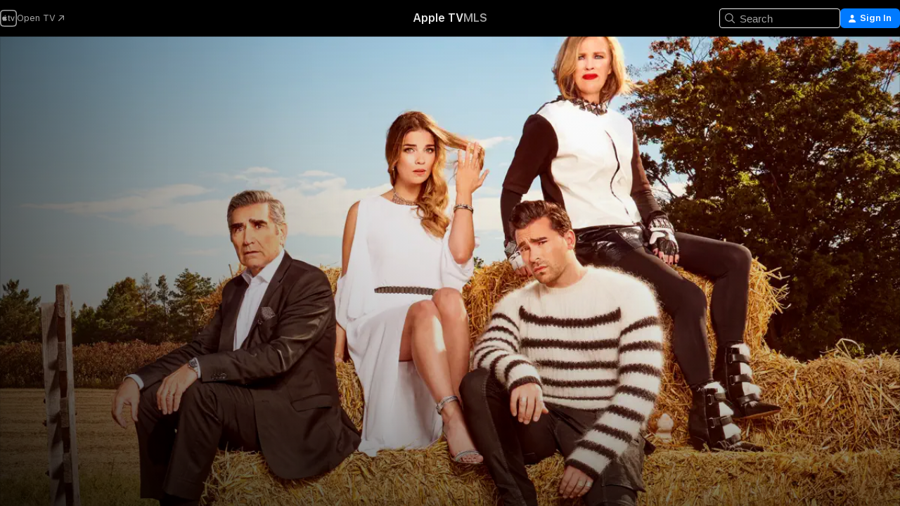

--- FILE ---
content_type: text/html
request_url: https://tv.apple.com/us/show/schitts-creek/umc.cmc.4wmdnooozmx5359lhao15ns16?at=1000l3V2&ct=tvinsider_tv&itscg=30200&itsct=justwatch_tv
body_size: 39651
content:
<!DOCTYPE html>
<html dir="ltr" lang="en-US">
    <head>
        <meta charset="utf-8" />
        <meta http-equiv="X-UA-Compatible" content="IE=edge" />
        <meta name="viewport" content="width=device-width,initial-scale=1" />
        <meta name="applicable-device" content="pc,mobile" />
        <meta name="referrer" content="strict-origin" />

        <link
            rel="apple-touch-icon"
            sizes="180x180"
            href="/assets/favicon/favicon-180.png"
        />
        <link
            rel="icon"
            type="image/png"
            sizes="32x32"
            href="/assets/favicon/favicon-32.png"
        />
        <link
            rel="icon"
            type="image/png"
            sizes="16x16"
            href="/assets/favicon/favicon-16.png"
        />
        <link rel="manifest" href="/manifest.json" />

        <title>‎Schitt's Creek - Apple TV</title><!-- HEAD_svelte-1f6k8o2_START --><meta name="version" content="2604.4.0-external"><!-- HEAD_svelte-1f6k8o2_END --><!-- HEAD_svelte-1frznod_START --><link rel="preconnect" href="//www.apple.com/wss/fonts" crossorigin="anonymous"><link rel="stylesheet" as="style" href="//www.apple.com/wss/fonts?families=SF+Pro,v4%7CSF+Pro+Icons,v1&amp;display=swap" type="text/css" referrerpolicy="strict-origin-when-cross-origin"><!-- HEAD_svelte-1frznod_END --><!-- HEAD_svelte-eg3hvx_START -->    <meta name="description" content="Johnny and Moira Rose (Eugene Levy, Catherine O'Hara) used to rule over a vast video store empire. But that was back when people still watched videos.…">  <link rel="canonical" href="https://tv.apple.com/us/show/schitts-creek/umc.cmc.4wmdnooozmx5359lhao15ns16">        <meta name="apple:title" content="Schitt's Creek"> <meta name="apple:description" content="Comedy">   <meta property="og:title" content="Schitt's Creek - Apple TV"> <meta property="og:description" content="Johnny and Moira Rose (Eugene Levy, Catherine O'Hara) used to rule over a vast video store empire. But that was back when people still watched videos.…"> <meta property="og:site_name" content="Apple TV"> <meta property="og:url" content="https://tv.apple.com/us/show/schitts-creek/umc.cmc.4wmdnooozmx5359lhao15ns16"> <meta property="og:image" content="https://is1-ssl.mzstatic.com/image/thumb/zlYTKEf3x20EBvOfyAF3mQ/1200x675.jpg"> <meta property="og:image:secure_url" content="https://is1-ssl.mzstatic.com/image/thumb/zlYTKEf3x20EBvOfyAF3mQ/1200x675.jpg"> <meta property="og:image:alt" content="Schitt's Creek - Apple TV"> <meta property="og:image:width" content="1200"> <meta property="og:image:height" content="675"> <meta property="og:image:type" content="image/jpg"> <meta property="og:type" content="Show"> <meta property="og:locale" content="en_US">       <meta name="twitter:title" content="Schitt's Creek - Apple TV"> <meta name="twitter:description" content="Johnny and Moira Rose (Eugene Levy, Catherine O'Hara) used to rule over a vast video store empire. But that was back when people still watched videos.…"> <meta name="twitter:site" content="@AppleTV"> <meta name="twitter:image" content="https://is1-ssl.mzstatic.com/image/thumb/zlYTKEf3x20EBvOfyAF3mQ/1200x675.jpg"> <meta name="twitter:image:alt" content="Schitt's Creek - Apple TV"> <meta name="twitter:card" content="summary_large_image">    <script type="application/ld+json" data-svelte-h="svelte-akop8n">{
                "@context": "https://schema.org",
                "@id": "https://tv.apple.com/#organization",
                "@type": "Organization",
                "name": "Apple TV",
                "url": "https://tv.apple.com",
                "logo": "https://tv.apple.com/assets/knowledge-graph/tv.png",
                "sameAs": [
                    "https://www.wikidata.org/wiki/Q270285",
                    "https://twitter.com/AppleTV",
                    "https://www.instagram.com/appletv/",
                    "https://www.facebook.com/appletv/",
                    "https://www.youtube.com/AppleTV",
                    "https://giphy.com/appletv"
                ],
                "parentOrganization": {
                    "@type": "Organization",
                    "name": "Apple",
                    "@id": "https://www.apple.com/#organization",
                    "url": "https://www.apple.com/"
                }
            }</script>    <!-- HTML_TAG_START -->
                <script id=schema:tv-series type="application/ld+json">
                    {"@context":"https://schema.org","@type":"TVSeries","name":"Schitt's Creek","description":"Johnny and Moira Rose (Eugene Levy, Catherine O'Hara) used to rule over a vast video store empire. But that was back when people still watched videos.…","actor":[{"@type":"Person","name":"Eugene Levy"},{"@type":"Person","name":"Catherine O'Hara"},{"@type":"Person","name":"Daniel Joseph Levy"}],"director":[{"@type":"Person","name":"Jerry Ciccoritti"},{"@type":"Person","name":"Paul Fox"}],"datePublished":"2015-01-13T00:00:00.000Z","image":"https://is1-ssl.mzstatic.com/image/thumb/zlYTKEf3x20EBvOfyAF3mQ/1200x675.jpg"}
                </script>
                <!-- HTML_TAG_END -->   <!-- HTML_TAG_START -->
                <script id=schema:breadcrumb-list name=schema:breadcrumb-list type="application/ld+json">
                    {"@context":"https://schema.org","@type":"BreadcrumbList","itemListElement":[{"@type":"ListItem","position":1,"item":{"@id":"https://tv.apple.com","name":"Apple TV"}},{"@type":"ListItem","position":2,"item":{"@id":"https://tv.apple.com/us/show/schitts-creek/umc.cmc.4wmdnooozmx5359lhao15ns16","name":"Schitt's Creek"}}]}
                </script>
                <!-- HTML_TAG_END --> <!-- HEAD_svelte-eg3hvx_END -->
      <script type="module" crossorigin src="/assets/main~CWmQ7EWLfl.js"></script>
      <link rel="modulepreload" crossorigin href="/assets/CommerceModalContainer~8WScom1Eus.js">
      <link rel="stylesheet" crossorigin href="/assets/CommerceModalContainer~DB5jAFMWKM.css">
      <link rel="stylesheet" crossorigin href="/assets/main~DafYkty6PR.css">
      <script type="module">import.meta.url;import("_").catch(()=>1);async function* g(){};window.__vite_is_modern_browser=true;</script>
      <script type="module">!function(){if(window.__vite_is_modern_browser)return;console.warn("vite: loading legacy chunks, syntax error above and the same error below should be ignored");var e=document.getElementById("vite-legacy-polyfill"),n=document.createElement("script");n.src=e.src,n.onload=function(){System.import(document.getElementById('vite-legacy-entry').getAttribute('data-src'))},document.body.appendChild(n)}();</script>
    </head>
    <body>
        <script
            async
            src="/includes/js-cdn/musickit/v3/amp/mediakit.js"
        ></script>
        <script
            type="module"
            async
            src="/includes/js-cdn/musickit/v3/components/musickit-components/musickit-components.esm.js"
        ></script>
        <script
            nomodule
            async
            src="/includes/js-cdn/musickit/v3/components/musickit-components/musickit-components.js"
        ></script>
        <svg style="display: none" xmlns="http://www.w3.org/2000/svg">
            <symbol id="play-circle-fill" viewBox="0 0 60 60">
                <path
                    class="icon-circle-fill__circle"
                    fill="var(--iconCircleFillBG, transparent)"
                    d="M30 60c16.411 0 30-13.617 30-30C60 13.588 46.382 0 29.971 0 13.588 0 .001 13.588.001 30c0 16.383 13.617 30 30 30Z"
                />
                <path
                    fill="var(--iconFillArrow, var(--keyColor, black))"
                    d="M24.411 41.853c-1.41.853-3.028.177-3.028-1.294V19.47c0-1.44 1.735-2.058 3.028-1.294l17.265 10.235a1.89 1.89 0 0 1 0 3.265L24.411 41.853Z"
                />
            </symbol>
        </svg>
        <div class="body-container">
               <div class="app-container svelte-ksk4wg" data-testid="app-container"><div data-testid="header" class="header header--color svelte-17u3p6w"><div class="header__contents svelte-17u3p6w"><div class="header__open svelte-17u3p6w"></div> <div class="header__tabs svelte-17u3p6w"></div> <div class="header__controls svelte-17u3p6w"><div class="header__search svelte-17u3p6w"><div class="search-input search-input--overrides svelte-1m14fku menu" data-testid="search-input"><div data-testid="amp-search-input" aria-controls="search-suggestions" aria-expanded="false" aria-haspopup="listbox" aria-owns="search-suggestions" class="search-input-container svelte-rg26q6" tabindex="-1" role=""><div class="flex-container svelte-rg26q6"><form id="search-input-form" class="svelte-rg26q6"><svg width="16" height="16" viewBox="0 0 16 16" class="search-svg" aria-hidden="true"><path d="M11.87 10.835q.027.022.051.047l3.864 3.863a.735.735 0 1 1-1.04 1.04l-3.863-3.864-.047-.051a6.667 6.667 0 1 1 1.035-1.035M6.667 12a5.333 5.333 0 1 0 0-10.667 5.333 5.333 0 0 0 0 10.667"></path></svg> <input value="" aria-autocomplete="list" aria-multiline="false" aria-controls="search-suggestions" placeholder="Search" spellcheck="false" autocomplete="off" autocorrect="off" autocapitalize="off" type="text" inputmode="search" class="search-input__text-field svelte-rg26q6" data-testid="search-input__text-field"></form> </div> <div data-testid="search-scope-bar"></div>   </div> </div></div> <div class="auth-content svelte-114v0sv" data-testid="auth-content"> <button tabindex="0" data-testid="sign-in-button" class="commerce-button signin svelte-jf121i"><svg width="10" height="11" viewBox="0 0 10 11" class="auth-icon"><path d="M5 5.295c-1.296 0-2.385-1.176-2.385-2.678C2.61 1.152 3.716 0 5 0c1.29 0 2.39 1.128 2.39 2.611C7.39 4.12 6.297 5.295 5 5.295M1.314 11C.337 11 0 10.698 0 10.144c0-1.55 1.929-3.685 5-3.685 3.065 0 5 2.135 5 3.685 0 .554-.337.856-1.314.856z"></path></svg> <span class="button-text">Sign In</span> </button> </div></div></div>  </div>   <div id="scrollable-page" class="scrollable-page svelte-xmtc6f" data-main-content data-testid="main-section" aria-hidden="false"><main data-testid="main" class="svelte-1vdwh3d"><div class="content-container svelte-1vdwh3d" data-testid="content-container">    <div class="section svelte-190eab9" data-testid="section-container"><div class="section-content" data-testid="section-content">  <div class="product-header__wrapper svelte-119wsvk"><div class="product-header dark svelte-119wsvk" data-type="Show" data-testid="product-header"><div class="superhero-lockup-container svelte-1etfiyq"><div class="artwork-container svelte-t4o8fn">  <div data-testid="artwork-component" class="artwork-component artwork-component--aspect-ratio artwork-component--orientation-landscape svelte-g1i36u    artwork-component--fullwidth    artwork-component--has-borders" style="
            --artwork-bg-color: rgb(155,197,221);
            --aspect-ratio: 1.7777777777777777;
            --placeholder-bg-color: rgb(155,197,221);
       ">   <picture class="svelte-g1i36u"><source sizes="1200px" srcset="https://is1-ssl.mzstatic.com/image/thumb/Features113/v4/6f/2e/37/6f2e37fc-841c-cdee-da91-9ec937424133/mzl.okebqqrc.png/1200x675sr.webp 1200w,https://is1-ssl.mzstatic.com/image/thumb/Features113/v4/6f/2e/37/6f2e37fc-841c-cdee-da91-9ec937424133/mzl.okebqqrc.png/2400x1350sr.webp 2400w" type="image/webp"> <source sizes="1200px" srcset="https://is1-ssl.mzstatic.com/image/thumb/Features113/v4/6f/2e/37/6f2e37fc-841c-cdee-da91-9ec937424133/mzl.okebqqrc.png/1200x675sr-60.jpg 1200w,https://is1-ssl.mzstatic.com/image/thumb/Features113/v4/6f/2e/37/6f2e37fc-841c-cdee-da91-9ec937424133/mzl.okebqqrc.png/2400x1350sr-60.jpg 2400w" type="image/jpeg"> <img alt="" class="artwork-component__contents artwork-component__image svelte-g1i36u" src="/assets/artwork/1x1.gif" role="presentation" decoding="async" width="1200" height="675" fetchpriority="high" style="opacity: 1;"></picture> </div>   </div> <div class="container dark svelte-11erfeb page-header"><article class="lockup svelte-11erfeb"><header class="svelte-11erfeb">  <div class="content-logo svelte-11erfeb"><h1 class="visually-hidden svelte-11erfeb">Schitt's Creek</h1> <div style="display: contents; --picture-max-height:81px; --picture-max-width:216px;">  <picture class="picture svelte-1fyueul"><source srcset="https://is1-ssl.mzstatic.com/image/thumb/Features123/v4/8c/fd/3c/8cfd3c04-2519-6440-da51-ca198b4b48b1/kgz3557445080551435333.png/216x81.png 216w,https://is1-ssl.mzstatic.com/image/thumb/Features123/v4/8c/fd/3c/8cfd3c04-2519-6440-da51-ca198b4b48b1/kgz3557445080551435333.png/432x162.png 432w" type="image/png"><source srcset="https://is1-ssl.mzstatic.com/image/thumb/Features123/v4/8c/fd/3c/8cfd3c04-2519-6440-da51-ca198b4b48b1/kgz3557445080551435333.png/216x81.webp 216w,https://is1-ssl.mzstatic.com/image/thumb/Features123/v4/8c/fd/3c/8cfd3c04-2519-6440-da51-ca198b4b48b1/kgz3557445080551435333.png/432x162.webp 432w" type="image/webp"> <img alt="Schitt's Creek" loading="lazy" src="/assets/artwork/1x1.gif" class="svelte-1fyueul"> </picture></div></div>  <div class="metadata svelte-11erfeb"> <div style="display: contents; --metadata-list-line-clamp:1;"><span class="metadata-list svelte-i707bi" data-testid="metadata-list"><span>TV Show</span>  · <span>Comedy</span>  </span></div> <div style="display: contents; --display:contents; --opacity:1;"><ul class="badge-row light svelte-nd7koe" data-testid="metadata-badges"><li class="badge badge--rating rating--tv_ma svelte-nd7koe" aria-label="Rated TV-MA"><span aria-hidden="true" data-rating="TV-MA" class="svelte-nd7koe"></span> </li> </ul></div></div></header> <div class="description svelte-11erfeb"><span class="svelte-11erfeb"><div style="display: contents; --moreTextColorOverride:var(--keyColor);">  <div class="truncate-wrapper svelte-1ji3yu5"><p data-testid="truncate-text" dir="auto" class="content svelte-1ji3yu5  title-3" style="--lines: 2; --line-height: var(--lineHeight, 16); --link-length: 4;"><!-- HTML_TAG_START -->Johnny and Moira Rose (Eugene Levy, Catherine O'Hara) used to rule over a vast video store empire. But that was back when people still watched videos. Now they're down -- with their former mansion and all its contents seized by the U.S. government -- but not out: As a joke, Johnny once purchased the backwater town of Schitt's Creek. Now Schitt's Creek is the only place left to go, so the Roses retreat there with their spoiled kids David (Daniel Levy, son of Eugene) and Alexis (Annie Murphy) and broken dreams. They're greeted by feckless Mayor Roland Schitt (Chris Elliott), who offers his new overlords his own creepy brand of friendship; Stevie Budd (Emily Hampshire), the proprietor of the sleazy motel that's their new home; and a whole cast of quirky characters.<!-- HTML_TAG_END --></p> </div> </div></span></div> <div class="details svelte-11erfeb"><span class="metadata-list svelte-i707bi" data-testid="metadata-list"><span>2015</span>  · <span>21m</span>  </span> <div style="display: contents; --display:contents; --opacity:0.8;"><ul class="badge-row light svelte-nd7koe" data-testid="metadata-badges"><li class="badge badge--recommended-age svelte-nd7koe" aria-label="Common Sense Recommended Age 13"><span aria-hidden="true" class="svelte-nd7koe">13+</span> </li><li class="badge badge--hd svelte-nd7koe" aria-label="High Definition"><span aria-hidden="true" class="svelte-nd7koe"></span> </li><li class="badge badge--cc svelte-nd7koe" aria-label="Closed Captioning"><span aria-hidden="true" class="svelte-nd7koe"></span> </li> </ul></div></div> </article>    <div class="personnel svelte-11erfeb"><div><span class="personnel-title svelte-11erfeb">Starring</span> <span class="personnel-list svelte-11erfeb"><span class="person svelte-11erfeb"><a href="https://tv.apple.com/us/person/eugene-levy/umc.cpc.48ik2yase0i7r6kz7y09d1x39" class="person-link svelte-11erfeb">Eugene Levy</a><span class="person-separator svelte-11erfeb">,  </span></span><span class="person svelte-11erfeb"><a href="https://tv.apple.com/us/person/catherine-ohara/umc.cpc.17ia9450ze20k3l1flwxeifpw" class="person-link svelte-11erfeb">Catherine O'Hara</a><span class="person-separator svelte-11erfeb">,  </span></span><span class="person svelte-11erfeb"><a href="https://tv.apple.com/us/person/daniel-joseph-levy/umc.cpc.348b5nmrznwme34iizgdjfgtt" class="person-link svelte-11erfeb">Daniel Joseph Levy</a></span></span> </div><div><span class="personnel-title svelte-11erfeb">Director</span> <span class="personnel-list svelte-11erfeb"><span class="person svelte-11erfeb"><a href="https://tv.apple.com/us/person/jerry-ciccoritti/umc.cpc.6tu1zfi0gye4czmtyxk4xos86" class="person-link svelte-11erfeb">Jerry Ciccoritti</a><span class="person-separator svelte-11erfeb">,  </span></span><span class="person svelte-11erfeb"><a href="https://tv.apple.com/us/person/paul-fox/umc.cpc.529z8mph13rzudn46zjmdcdtp" class="person-link svelte-11erfeb">Paul Fox</a></span></span> </div></div> </div> </div></div> </div></div> </div><div class="section svelte-190eab9   with-bottom-spacing   display-separator" data-testid="section-container"><div class="section-content" data-testid="section-content">  <div class="header svelte-fr9z27">  <div class="header-title-wrapper svelte-fr9z27">    <h2 class="title svelte-fr9z27" data-testid="header-title"><span class="dir-wrapper" dir="auto"><div class="select-wrapper svelte-9m8762 select-wrapper--inherited-typography" data-testid="accessory-button-select-wrapper"><select class="select svelte-9m8762" data-testid="accessory-button-select"><option value="[object Object]" data-testid="select-option" class="svelte-9m8762"> Season 1 </option><option value="[object Object]" data-testid="select-option" class="svelte-9m8762"> Season 2 </option><option value="[object Object]" data-testid="select-option" class="svelte-9m8762"> Season 3 </option><option value="[object Object]" data-testid="select-option" class="svelte-9m8762"> Season 4 </option><option value="[object Object]" data-testid="select-option" class="svelte-9m8762"> Season 5 </option><option value="[object Object]" data-testid="select-option" class="svelte-9m8762"> Season 6 </option></select> <div class="select-text svelte-9m8762" aria-hidden="true" data-testid="accessory-button-select-text">Season 1</div> <div class="select-chevron svelte-9m8762" role="presentation" aria-hidden="true"> <svg xmlns="http://www.w3.org/2000/svg" xml:space="preserve" fill-rule="evenodd" stroke-linejoin="round" stroke-miterlimit="2" clip-rule="evenodd" viewBox="0 0 9 5" aria-hidden="true"><path fill-rule="nonzero" d="M8.836.982 4.909 4.745a.62.62 0 0 1-.409.164.62.62 0 0 1-.409-.164L.164.982A.63.63 0 0 1 0 .573C0 .245.245 0 .573 0 .736 0 .9.082.982.164L4.5 3.518 8.018.164A.63.63 0 0 1 8.427 0C8.755 0 9 .245 9 .573a.63.63 0 0 1-.164.409"></path></svg> </div> </div></span></h2> </div>  </div> <div>   <div class="shelf"><section data-testid="shelf-component" class="shelf-grid shelf-grid--onhover svelte-12rmzef" style="
            --grid-max-content-xsmall: 200px; --grid-column-gap-xsmall: 10px; --grid-row-gap-xsmall: 24px; --grid-small: 3; --grid-column-gap-small: 20px; --grid-row-gap-small: 24px; --grid-medium: 4; --grid-column-gap-medium: 20px; --grid-row-gap-medium: 24px; --grid-large: 5; --grid-column-gap-large: 20px; --grid-row-gap-large: 24px; --grid-xlarge: 5; --grid-column-gap-xlarge: 20px; --grid-row-gap-xlarge: 24px;
            --grid-type: C;
            --grid-rows: 1;
            --standard-lockup-shadow-offset: 15px;
            
        "> <div class="shelf-grid__body svelte-12rmzef" data-testid="shelf-body">   <button disabled aria-label="Previous Page" type="button" class="shelf-grid-nav__arrow shelf-grid-nav__arrow--left svelte-1xmivhv" data-testid="shelf-button-left" style="--offset: 0px;"><svg xmlns="http://www.w3.org/2000/svg" viewBox="0 0 9 31"><path d="M5.275 29.46a1.61 1.61 0 0 0 1.456 1.077c1.018 0 1.772-.737 1.772-1.737 0-.526-.277-1.186-.449-1.62l-4.68-11.912L8.05 3.363c.172-.442.45-1.116.45-1.625A1.7 1.7 0 0 0 6.728.002a1.6 1.6 0 0 0-1.456 1.09L.675 12.774c-.301.775-.677 1.744-.677 2.495 0 .754.376 1.705.677 2.498L5.272 29.46Z"></path></svg></button> <ul slot="shelf-content" class="shelf-grid__list shelf-grid__list--grid-type-C shelf-grid__list--grid-rows-1 svelte-12rmzef" role="list" tabindex="-1" data-testid="shelf-item-list">   <li class="shelf-grid__list-item svelte-12rmzef" data-test-id="shelf-grid-list-item-0" data-index="0" aria-hidden="true"><div class="svelte-12rmzef"><div slot="item" class="svelte-5fmy7e">    <a class="lockup svelte-93u9ds" href="https://tv.apple.com/us/episode/our-cup-runneth-over/umc.cmc.4rd2oapv3lzsuha2qje6sey2?showId=umc.cmc.4wmdnooozmx5359lhao15ns16" data-testid="lockup" style="--lockup-aspect-ratio: 16/9; --lockup-border-radius: 14px; --afterShadowBorderRadius: 13px; --lockup-chin-height: 70px;"><div class="grid svelte-93u9ds" data-testid="lockup-grid"><div class="artwork svelte-93u9ds" data-testid="artwork">  <div data-testid="artwork-component" class="artwork-component artwork-component--aspect-ratio artwork-component--orientation-landscape svelte-g1i36u    artwork-component--fullwidth    artwork-component--has-borders" style="
            --artwork-bg-color: #171815;
            --aspect-ratio: 1.3026819923371646;
            --placeholder-bg-color: #171815;
       ">   <picture class="svelte-g1i36u"><source sizes=" (max-width:1319px) 290px,(min-width:1320px) and (max-width:1679px) 340px,340px" srcset="https://is1-ssl.mzstatic.com/image/thumb/HPzImnA-jozfPpCrKIIkhw/290x233KF.TVALC02.webp?color=171815&amp;style=l 290w,https://is1-ssl.mzstatic.com/image/thumb/HPzImnA-jozfPpCrKIIkhw/340x261KF.TVALC02.webp?color=171815&amp;style=l 340w,https://is1-ssl.mzstatic.com/image/thumb/HPzImnA-jozfPpCrKIIkhw/580x466KF.TVALC02.webp?color=171815&amp;style=l 580w,https://is1-ssl.mzstatic.com/image/thumb/HPzImnA-jozfPpCrKIIkhw/680x522KF.TVALC02.webp?color=171815&amp;style=l 680w" type="image/webp"> <source sizes=" (max-width:1319px) 290px,(min-width:1320px) and (max-width:1679px) 340px,340px" srcset="https://is1-ssl.mzstatic.com/image/thumb/HPzImnA-jozfPpCrKIIkhw/290x233KF.TVALC02-60.jpg?color=171815&amp;style=l 290w,https://is1-ssl.mzstatic.com/image/thumb/HPzImnA-jozfPpCrKIIkhw/340x261KF.TVALC02-60.jpg?color=171815&amp;style=l 340w,https://is1-ssl.mzstatic.com/image/thumb/HPzImnA-jozfPpCrKIIkhw/580x466KF.TVALC02-60.jpg?color=171815&amp;style=l 580w,https://is1-ssl.mzstatic.com/image/thumb/HPzImnA-jozfPpCrKIIkhw/680x522KF.TVALC02-60.jpg?color=171815&amp;style=l 680w" type="image/jpeg"> <img alt="" class="artwork-component__contents artwork-component__image svelte-g1i36u" loading="lazy" src="/assets/artwork/1x1.gif" role="presentation" decoding="async" width="340" height="261" fetchpriority="auto" style="opacity: 1;"></picture> </div></div> <div class="metadata svelte-oo63us"><div class="legibility-gradient svelte-oo63us"></div> <div class="content svelte-oo63us" style="--description-lines: 2; --description-lines-xs: 2; --content-height: 70px; --content-height-xs: 70px;"><div class="tag svelte-oo63us">EPISODE 1</div> <div class="title svelte-oo63us">Our Cup Runneth Over</div> <div class="description svelte-oo63us">The Rose family lives are forever changed when the government comes to collect years of back taxes. Left with almost nothing, they must move to Johnny’s last remaining asset, Schitt’s Creek. When Johnny offends the town’s Mayor, Roland Schitt, the Rose family soon discovers that the doors to their motel rooms have been taken. It’s now up to Johnny to set things right, in hopes that his family can sleep safely on their first night in their new home.</div></div> <div class="progress-and-attribution svelte-gsgqar">  <div class="duration svelte-gsgqar" aria-hidden="true">22m</div> <div class="context-menu svelte-gsgqar"><amp-contextual-menu-button config="[object Object]" class="svelte-dj0bcp"> <span aria-label="MORE" class="more-button svelte-dj0bcp more-button--platter" data-testid="more-button" slot="trigger-content"><svg width="28" height="28" viewBox="0 0 28 28" class="glyph" xmlns="http://www.w3.org/2000/svg"><circle fill="var(--iconCircleFill, transparent)" cx="14" cy="14" r="14"></circle><path fill="var(--iconEllipsisFill, white)" d="M10.105 14c0-.87-.687-1.55-1.564-1.55-.862 0-1.557.695-1.557 1.55 0 .848.695 1.55 1.557 1.55.855 0 1.564-.702 1.564-1.55zm5.437 0c0-.87-.68-1.55-1.542-1.55A1.55 1.55 0 0012.45 14c0 .848.695 1.55 1.55 1.55.848 0 1.542-.702 1.542-1.55zm5.474 0c0-.87-.687-1.55-1.557-1.55-.87 0-1.564.695-1.564 1.55 0 .848.694 1.55 1.564 1.55.848 0 1.557-.702 1.557-1.55z"></path></svg></span> </amp-contextual-menu-button></div> </div></div>  </div> </a></div> </div></li>   <li class="shelf-grid__list-item svelte-12rmzef" data-test-id="shelf-grid-list-item-1" data-index="1" aria-hidden="true"><div class="svelte-12rmzef"><div slot="item" class="svelte-5fmy7e">    <a class="lockup svelte-93u9ds" href="https://tv.apple.com/us/episode/the-drip/umc.cmc.637xyfbbbhvsr1b06w7fc4pjy?showId=umc.cmc.4wmdnooozmx5359lhao15ns16" data-testid="lockup" style="--lockup-aspect-ratio: 16/9; --lockup-border-radius: 14px; --afterShadowBorderRadius: 13px; --lockup-chin-height: 70px;"><div class="grid svelte-93u9ds" data-testid="lockup-grid"><div class="artwork svelte-93u9ds" data-testid="artwork">  <div data-testid="artwork-component" class="artwork-component artwork-component--aspect-ratio artwork-component--orientation-landscape svelte-g1i36u    artwork-component--fullwidth    artwork-component--has-borders" style="
            --artwork-bg-color: #090601;
            --aspect-ratio: 1.3026819923371646;
            --placeholder-bg-color: #090601;
       ">   <picture class="svelte-g1i36u"><source sizes=" (max-width:1319px) 290px,(min-width:1320px) and (max-width:1679px) 340px,340px" srcset="https://is1-ssl.mzstatic.com/image/thumb/poL-ddnNEc74WCDmNUy5pw/290x233KF.TVALC02.webp?color=090601&amp;style=l 290w,https://is1-ssl.mzstatic.com/image/thumb/poL-ddnNEc74WCDmNUy5pw/340x261KF.TVALC02.webp?color=090601&amp;style=l 340w,https://is1-ssl.mzstatic.com/image/thumb/poL-ddnNEc74WCDmNUy5pw/580x466KF.TVALC02.webp?color=090601&amp;style=l 580w,https://is1-ssl.mzstatic.com/image/thumb/poL-ddnNEc74WCDmNUy5pw/680x522KF.TVALC02.webp?color=090601&amp;style=l 680w" type="image/webp"> <source sizes=" (max-width:1319px) 290px,(min-width:1320px) and (max-width:1679px) 340px,340px" srcset="https://is1-ssl.mzstatic.com/image/thumb/poL-ddnNEc74WCDmNUy5pw/290x233KF.TVALC02-60.jpg?color=090601&amp;style=l 290w,https://is1-ssl.mzstatic.com/image/thumb/poL-ddnNEc74WCDmNUy5pw/340x261KF.TVALC02-60.jpg?color=090601&amp;style=l 340w,https://is1-ssl.mzstatic.com/image/thumb/poL-ddnNEc74WCDmNUy5pw/580x466KF.TVALC02-60.jpg?color=090601&amp;style=l 580w,https://is1-ssl.mzstatic.com/image/thumb/poL-ddnNEc74WCDmNUy5pw/680x522KF.TVALC02-60.jpg?color=090601&amp;style=l 680w" type="image/jpeg"> <img alt="" class="artwork-component__contents artwork-component__image svelte-g1i36u" loading="lazy" src="/assets/artwork/1x1.gif" role="presentation" decoding="async" width="340" height="261" fetchpriority="auto" style="opacity: 1;"></picture> </div></div> <div class="metadata svelte-oo63us"><div class="legibility-gradient svelte-oo63us"></div> <div class="content svelte-oo63us" style="--description-lines: 2; --description-lines-xs: 2; --content-height: 70px; --content-height-xs: 70px;"><div class="tag svelte-oo63us">EPISODE 2</div> <div class="title svelte-oo63us">The Drip</div> <div class="description svelte-oo63us">After Johnny awakes soaking wet from a leaking pipe in the ceiling, he decides that he must sell the town but soon discovers that this is easier said than done. He needs to get Roland’s approval before he can put the town on the market. Meanwhile, the Rose children check out the local nightlife by attending a tailgate party. Alexis uses the opportunity to scope for a new boyfriend, while David gets to know Stevie, the girl that runs the motel.</div></div> <div class="progress-and-attribution svelte-gsgqar">  <div class="duration svelte-gsgqar" aria-hidden="true">22m</div> <div class="context-menu svelte-gsgqar"><amp-contextual-menu-button config="[object Object]" class="svelte-dj0bcp"> <span aria-label="MORE" class="more-button svelte-dj0bcp more-button--platter" data-testid="more-button" slot="trigger-content"><svg width="28" height="28" viewBox="0 0 28 28" class="glyph" xmlns="http://www.w3.org/2000/svg"><circle fill="var(--iconCircleFill, transparent)" cx="14" cy="14" r="14"></circle><path fill="var(--iconEllipsisFill, white)" d="M10.105 14c0-.87-.687-1.55-1.564-1.55-.862 0-1.557.695-1.557 1.55 0 .848.695 1.55 1.557 1.55.855 0 1.564-.702 1.564-1.55zm5.437 0c0-.87-.68-1.55-1.542-1.55A1.55 1.55 0 0012.45 14c0 .848.695 1.55 1.55 1.55.848 0 1.542-.702 1.542-1.55zm5.474 0c0-.87-.687-1.55-1.557-1.55-.87 0-1.564.695-1.564 1.55 0 .848.694 1.55 1.564 1.55.848 0 1.557-.702 1.557-1.55z"></path></svg></span> </amp-contextual-menu-button></div> </div></div>  </div> </a></div> </div></li>   <li class="shelf-grid__list-item svelte-12rmzef" data-test-id="shelf-grid-list-item-2" data-index="2" aria-hidden="true"><div class="svelte-12rmzef"><div slot="item" class="svelte-5fmy7e">    <a class="lockup svelte-93u9ds" href="https://tv.apple.com/us/episode/dont-worry-its-his-sister/umc.cmc.7g7lfo4adugw4xuloqd19ct28?showId=umc.cmc.4wmdnooozmx5359lhao15ns16" data-testid="lockup" style="--lockup-aspect-ratio: 16/9; --lockup-border-radius: 14px; --afterShadowBorderRadius: 13px; --lockup-chin-height: 70px;"><div class="grid svelte-93u9ds" data-testid="lockup-grid"><div class="artwork svelte-93u9ds" data-testid="artwork">  <div data-testid="artwork-component" class="artwork-component artwork-component--aspect-ratio artwork-component--orientation-landscape svelte-g1i36u    artwork-component--fullwidth    artwork-component--has-borders" style="
            --artwork-bg-color: #B5BBC1;
            --aspect-ratio: 1.3026819923371646;
            --placeholder-bg-color: #B5BBC1;
       ">   <picture class="svelte-g1i36u"><source sizes=" (max-width:1319px) 290px,(min-width:1320px) and (max-width:1679px) 340px,340px" srcset="https://is1-ssl.mzstatic.com/image/thumb/l0ANB6_IEvkYzP_iPfUx0g/290x233KF.TVALC02.webp?color=B5BBC1&amp;style=l 290w,https://is1-ssl.mzstatic.com/image/thumb/l0ANB6_IEvkYzP_iPfUx0g/340x261KF.TVALC02.webp?color=B5BBC1&amp;style=l 340w,https://is1-ssl.mzstatic.com/image/thumb/l0ANB6_IEvkYzP_iPfUx0g/580x466KF.TVALC02.webp?color=B5BBC1&amp;style=l 580w,https://is1-ssl.mzstatic.com/image/thumb/l0ANB6_IEvkYzP_iPfUx0g/680x522KF.TVALC02.webp?color=B5BBC1&amp;style=l 680w" type="image/webp"> <source sizes=" (max-width:1319px) 290px,(min-width:1320px) and (max-width:1679px) 340px,340px" srcset="https://is1-ssl.mzstatic.com/image/thumb/l0ANB6_IEvkYzP_iPfUx0g/290x233KF.TVALC02-60.jpg?color=B5BBC1&amp;style=l 290w,https://is1-ssl.mzstatic.com/image/thumb/l0ANB6_IEvkYzP_iPfUx0g/340x261KF.TVALC02-60.jpg?color=B5BBC1&amp;style=l 340w,https://is1-ssl.mzstatic.com/image/thumb/l0ANB6_IEvkYzP_iPfUx0g/580x466KF.TVALC02-60.jpg?color=B5BBC1&amp;style=l 580w,https://is1-ssl.mzstatic.com/image/thumb/l0ANB6_IEvkYzP_iPfUx0g/680x522KF.TVALC02-60.jpg?color=B5BBC1&amp;style=l 680w" type="image/jpeg"> <img alt="" class="artwork-component__contents artwork-component__image svelte-g1i36u" loading="lazy" src="/assets/artwork/1x1.gif" role="presentation" decoding="async" width="340" height="261" fetchpriority="auto" style="opacity: 1;"></picture> </div></div> <div class="metadata svelte-oo63us"><div class="legibility-gradient svelte-oo63us"></div> <div class="content svelte-oo63us" style="--description-lines: 2; --description-lines-xs: 2; --content-height: 70px; --content-height-xs: 70px;"><div class="tag svelte-oo63us">EPISODE 3</div> <div class="title svelte-oo63us">Don't Worry, It's His Sister</div> <div class="description svelte-oo63us">Johnny is shocked to see the pornographic-looking town sign and plans to get it taken down. When he talks to the Town Council about it, he finds out that the sign is very important to Roland for family reasons. Meanwhile, David is faced with the near impossible task of finding a job while Alexis starts her community service and is paired with Mutt, the guy she made out with the night before.</div></div> <div class="progress-and-attribution svelte-gsgqar">  <div class="duration svelte-gsgqar" aria-hidden="true">22m</div> <div class="context-menu svelte-gsgqar"><amp-contextual-menu-button config="[object Object]" class="svelte-dj0bcp"> <span aria-label="MORE" class="more-button svelte-dj0bcp more-button--platter" data-testid="more-button" slot="trigger-content"><svg width="28" height="28" viewBox="0 0 28 28" class="glyph" xmlns="http://www.w3.org/2000/svg"><circle fill="var(--iconCircleFill, transparent)" cx="14" cy="14" r="14"></circle><path fill="var(--iconEllipsisFill, white)" d="M10.105 14c0-.87-.687-1.55-1.564-1.55-.862 0-1.557.695-1.557 1.55 0 .848.695 1.55 1.557 1.55.855 0 1.564-.702 1.564-1.55zm5.437 0c0-.87-.68-1.55-1.542-1.55A1.55 1.55 0 0012.45 14c0 .848.695 1.55 1.55 1.55.848 0 1.542-.702 1.542-1.55zm5.474 0c0-.87-.687-1.55-1.557-1.55-.87 0-1.564.695-1.564 1.55 0 .848.694 1.55 1.564 1.55.848 0 1.557-.702 1.557-1.55z"></path></svg></span> </amp-contextual-menu-button></div> </div></div>  </div> </a></div> </div></li>   <li class="shelf-grid__list-item svelte-12rmzef" data-test-id="shelf-grid-list-item-3" data-index="3" aria-hidden="true"><div class="svelte-12rmzef"><div slot="item" class="svelte-5fmy7e">    <a class="lockup svelte-93u9ds" href="https://tv.apple.com/us/episode/bad-parents/umc.cmc.5wmo2kwbedsxniwlyb85rj959?showId=umc.cmc.4wmdnooozmx5359lhao15ns16" data-testid="lockup" style="--lockup-aspect-ratio: 16/9; --lockup-border-radius: 14px; --afterShadowBorderRadius: 13px; --lockup-chin-height: 70px;"><div class="grid svelte-93u9ds" data-testid="lockup-grid"><div class="artwork svelte-93u9ds" data-testid="artwork">  <div data-testid="artwork-component" class="artwork-component artwork-component--aspect-ratio artwork-component--orientation-landscape svelte-g1i36u    artwork-component--fullwidth    artwork-component--has-borders" style="
            --artwork-bg-color: #2D1B0C;
            --aspect-ratio: 1.3026819923371646;
            --placeholder-bg-color: #2D1B0C;
       ">   <picture class="svelte-g1i36u"><source sizes=" (max-width:1319px) 290px,(min-width:1320px) and (max-width:1679px) 340px,340px" srcset="https://is1-ssl.mzstatic.com/image/thumb/1Y2UNpqBDuEe2Eveok0otw/290x233KF.TVALC02.webp?color=2D1B0C&amp;style=l 290w,https://is1-ssl.mzstatic.com/image/thumb/1Y2UNpqBDuEe2Eveok0otw/340x261KF.TVALC02.webp?color=2D1B0C&amp;style=l 340w,https://is1-ssl.mzstatic.com/image/thumb/1Y2UNpqBDuEe2Eveok0otw/580x466KF.TVALC02.webp?color=2D1B0C&amp;style=l 580w,https://is1-ssl.mzstatic.com/image/thumb/1Y2UNpqBDuEe2Eveok0otw/680x522KF.TVALC02.webp?color=2D1B0C&amp;style=l 680w" type="image/webp"> <source sizes=" (max-width:1319px) 290px,(min-width:1320px) and (max-width:1679px) 340px,340px" srcset="https://is1-ssl.mzstatic.com/image/thumb/1Y2UNpqBDuEe2Eveok0otw/290x233KF.TVALC02-60.jpg?color=2D1B0C&amp;style=l 290w,https://is1-ssl.mzstatic.com/image/thumb/1Y2UNpqBDuEe2Eveok0otw/340x261KF.TVALC02-60.jpg?color=2D1B0C&amp;style=l 340w,https://is1-ssl.mzstatic.com/image/thumb/1Y2UNpqBDuEe2Eveok0otw/580x466KF.TVALC02-60.jpg?color=2D1B0C&amp;style=l 580w,https://is1-ssl.mzstatic.com/image/thumb/1Y2UNpqBDuEe2Eveok0otw/680x522KF.TVALC02-60.jpg?color=2D1B0C&amp;style=l 680w" type="image/jpeg"> <img alt="" class="artwork-component__contents artwork-component__image svelte-g1i36u" loading="lazy" src="/assets/artwork/1x1.gif" role="presentation" decoding="async" width="340" height="261" fetchpriority="auto" style="opacity: 1;"></picture> </div></div> <div class="metadata svelte-oo63us"><div class="legibility-gradient svelte-oo63us"></div> <div class="content svelte-oo63us" style="--description-lines: 2; --description-lines-xs: 2; --content-height: 70px; --content-height-xs: 70px;"><div class="tag svelte-oo63us">EPISODE 4</div> <div class="title svelte-oo63us">Bad Parents</div> <div class="description svelte-oo63us">Johnny and Moira come to a shocking realization that they might be terrible parents. They attempt to get to know their twenty-something children but David and Alexis avoid their parent’s intrusive interest, with David trying to sell some of his clothes for extra cash and Alexis investigating Mutt’s mysterious relationship with the Mayor’s wife. In the end, Johnny and Moira speak with Roland and his wife Jocelyn about parenting and realize that all parents have issues with their children.</div></div> <div class="progress-and-attribution svelte-gsgqar">  <div class="duration svelte-gsgqar" aria-hidden="true">22m</div> <div class="context-menu svelte-gsgqar"><amp-contextual-menu-button config="[object Object]" class="svelte-dj0bcp"> <span aria-label="MORE" class="more-button svelte-dj0bcp more-button--platter" data-testid="more-button" slot="trigger-content"><svg width="28" height="28" viewBox="0 0 28 28" class="glyph" xmlns="http://www.w3.org/2000/svg"><circle fill="var(--iconCircleFill, transparent)" cx="14" cy="14" r="14"></circle><path fill="var(--iconEllipsisFill, white)" d="M10.105 14c0-.87-.687-1.55-1.564-1.55-.862 0-1.557.695-1.557 1.55 0 .848.695 1.55 1.557 1.55.855 0 1.564-.702 1.564-1.55zm5.437 0c0-.87-.68-1.55-1.542-1.55A1.55 1.55 0 0012.45 14c0 .848.695 1.55 1.55 1.55.848 0 1.542-.702 1.542-1.55zm5.474 0c0-.87-.687-1.55-1.557-1.55-.87 0-1.564.695-1.564 1.55 0 .848.694 1.55 1.564 1.55.848 0 1.557-.702 1.557-1.55z"></path></svg></span> </amp-contextual-menu-button></div> </div></div>  </div> </a></div> </div></li>   <li class="shelf-grid__list-item svelte-12rmzef" data-test-id="shelf-grid-list-item-4" data-index="4" aria-hidden="true"><div class="svelte-12rmzef"><div slot="item" class="svelte-5fmy7e">    <a class="lockup svelte-93u9ds" href="https://tv.apple.com/us/episode/the-cabin/umc.cmc.1xifyfbvp08juhbnpfnz0oz6?showId=umc.cmc.4wmdnooozmx5359lhao15ns16" data-testid="lockup" style="--lockup-aspect-ratio: 16/9; --lockup-border-radius: 14px; --afterShadowBorderRadius: 13px; --lockup-chin-height: 70px;"><div class="grid svelte-93u9ds" data-testid="lockup-grid"><div class="artwork svelte-93u9ds" data-testid="artwork">  <div data-testid="artwork-component" class="artwork-component artwork-component--aspect-ratio artwork-component--orientation-landscape svelte-g1i36u    artwork-component--fullwidth    artwork-component--has-borders" style="
            --artwork-bg-color: #302B1E;
            --aspect-ratio: 1.3026819923371646;
            --placeholder-bg-color: #302B1E;
       ">   <picture class="svelte-g1i36u"><source sizes=" (max-width:1319px) 290px,(min-width:1320px) and (max-width:1679px) 340px,340px" srcset="https://is1-ssl.mzstatic.com/image/thumb/_HSKq6F7Zju2XfQeu4_cdg/290x233KF.TVALC02.webp?color=302B1E&amp;style=l 290w,https://is1-ssl.mzstatic.com/image/thumb/_HSKq6F7Zju2XfQeu4_cdg/340x261KF.TVALC02.webp?color=302B1E&amp;style=l 340w,https://is1-ssl.mzstatic.com/image/thumb/_HSKq6F7Zju2XfQeu4_cdg/580x466KF.TVALC02.webp?color=302B1E&amp;style=l 580w,https://is1-ssl.mzstatic.com/image/thumb/_HSKq6F7Zju2XfQeu4_cdg/680x522KF.TVALC02.webp?color=302B1E&amp;style=l 680w" type="image/webp"> <source sizes=" (max-width:1319px) 290px,(min-width:1320px) and (max-width:1679px) 340px,340px" srcset="https://is1-ssl.mzstatic.com/image/thumb/_HSKq6F7Zju2XfQeu4_cdg/290x233KF.TVALC02-60.jpg?color=302B1E&amp;style=l 290w,https://is1-ssl.mzstatic.com/image/thumb/_HSKq6F7Zju2XfQeu4_cdg/340x261KF.TVALC02-60.jpg?color=302B1E&amp;style=l 340w,https://is1-ssl.mzstatic.com/image/thumb/_HSKq6F7Zju2XfQeu4_cdg/580x466KF.TVALC02-60.jpg?color=302B1E&amp;style=l 580w,https://is1-ssl.mzstatic.com/image/thumb/_HSKq6F7Zju2XfQeu4_cdg/680x522KF.TVALC02-60.jpg?color=302B1E&amp;style=l 680w" type="image/jpeg"> <img alt="" class="artwork-component__contents artwork-component__image svelte-g1i36u" loading="lazy" src="/assets/artwork/1x1.gif" role="presentation" decoding="async" width="340" height="261" fetchpriority="auto" style="opacity: 1;"></picture> </div></div> <div class="metadata svelte-oo63us"><div class="legibility-gradient svelte-oo63us"></div> <div class="content svelte-oo63us" style="--description-lines: 2; --description-lines-xs: 2; --content-height: 70px; --content-height-xs: 70px;"><div class="tag svelte-oo63us">EPISODE 5</div> <div class="title svelte-oo63us">The Cabin</div> <div class="description svelte-oo63us">Finding it impossible to have any privacy at their tiny motel home, Johnny and Moira take up Roland’s offer to go to his cabin to rekindle their romance. With her parents out of the motel, Alexis hopes to use the opportunity to throw a party. Using her brother to invite some locals over for a games night, Alexis tries to turn the event into an all out rager. The night falls apart when the Rose siblings begin to do what they do best - fight with each other.</div></div> <div class="progress-and-attribution svelte-gsgqar">  <div class="duration svelte-gsgqar" aria-hidden="true">22m</div> <div class="context-menu svelte-gsgqar"><amp-contextual-menu-button config="[object Object]" class="svelte-dj0bcp"> <span aria-label="MORE" class="more-button svelte-dj0bcp more-button--platter" data-testid="more-button" slot="trigger-content"><svg width="28" height="28" viewBox="0 0 28 28" class="glyph" xmlns="http://www.w3.org/2000/svg"><circle fill="var(--iconCircleFill, transparent)" cx="14" cy="14" r="14"></circle><path fill="var(--iconEllipsisFill, white)" d="M10.105 14c0-.87-.687-1.55-1.564-1.55-.862 0-1.557.695-1.557 1.55 0 .848.695 1.55 1.557 1.55.855 0 1.564-.702 1.564-1.55zm5.437 0c0-.87-.68-1.55-1.542-1.55A1.55 1.55 0 0012.45 14c0 .848.695 1.55 1.55 1.55.848 0 1.542-.702 1.542-1.55zm5.474 0c0-.87-.687-1.55-1.557-1.55-.87 0-1.564.695-1.564 1.55 0 .848.694 1.55 1.564 1.55.848 0 1.557-.702 1.557-1.55z"></path></svg></span> </amp-contextual-menu-button></div> </div></div>  </div> </a></div> </div></li>   <li class="shelf-grid__list-item svelte-12rmzef" data-test-id="shelf-grid-list-item-5" data-index="5" aria-hidden="true"><div class="svelte-12rmzef"><div slot="item" class="svelte-5fmy7e">    <a class="lockup svelte-93u9ds" href="https://tv.apple.com/us/episode/wine-and-roses/umc.cmc.3wxohvlxx8xjjnukxg3juz3z?showId=umc.cmc.4wmdnooozmx5359lhao15ns16" data-testid="lockup" style="--lockup-aspect-ratio: 16/9; --lockup-border-radius: 14px; --afterShadowBorderRadius: 13px; --lockup-chin-height: 70px;"><div class="grid svelte-93u9ds" data-testid="lockup-grid"><div class="artwork svelte-93u9ds" data-testid="artwork">  <div data-testid="artwork-component" class="artwork-component artwork-component--aspect-ratio artwork-component--orientation-landscape svelte-g1i36u    artwork-component--fullwidth    artwork-component--has-borders" style="
            --artwork-bg-color: #261909;
            --aspect-ratio: 1.3026819923371646;
            --placeholder-bg-color: #261909;
       ">   <picture class="svelte-g1i36u"><source sizes=" (max-width:1319px) 290px,(min-width:1320px) and (max-width:1679px) 340px,340px" srcset="https://is1-ssl.mzstatic.com/image/thumb/ua3ley6H63LvuNnjScWuTg/290x233KF.TVALC02.webp?color=261909&amp;style=l 290w,https://is1-ssl.mzstatic.com/image/thumb/ua3ley6H63LvuNnjScWuTg/340x261KF.TVALC02.webp?color=261909&amp;style=l 340w,https://is1-ssl.mzstatic.com/image/thumb/ua3ley6H63LvuNnjScWuTg/580x466KF.TVALC02.webp?color=261909&amp;style=l 580w,https://is1-ssl.mzstatic.com/image/thumb/ua3ley6H63LvuNnjScWuTg/680x522KF.TVALC02.webp?color=261909&amp;style=l 680w" type="image/webp"> <source sizes=" (max-width:1319px) 290px,(min-width:1320px) and (max-width:1679px) 340px,340px" srcset="https://is1-ssl.mzstatic.com/image/thumb/ua3ley6H63LvuNnjScWuTg/290x233KF.TVALC02-60.jpg?color=261909&amp;style=l 290w,https://is1-ssl.mzstatic.com/image/thumb/ua3ley6H63LvuNnjScWuTg/340x261KF.TVALC02-60.jpg?color=261909&amp;style=l 340w,https://is1-ssl.mzstatic.com/image/thumb/ua3ley6H63LvuNnjScWuTg/580x466KF.TVALC02-60.jpg?color=261909&amp;style=l 580w,https://is1-ssl.mzstatic.com/image/thumb/ua3ley6H63LvuNnjScWuTg/680x522KF.TVALC02-60.jpg?color=261909&amp;style=l 680w" type="image/jpeg"> <img alt="" class="artwork-component__contents artwork-component__image svelte-g1i36u" loading="lazy" src="/assets/artwork/1x1.gif" role="presentation" decoding="async" width="340" height="261" fetchpriority="auto" style="opacity: 1;"></picture> </div></div> <div class="metadata svelte-oo63us"><div class="legibility-gradient svelte-oo63us"></div> <div class="content svelte-oo63us" style="--description-lines: 2; --description-lines-xs: 2; --content-height: 70px; --content-height-xs: 70px;"><div class="tag svelte-oo63us">EPISODE 6</div> <div class="title svelte-oo63us">Wine And Roses</div> <div class="description svelte-oo63us">Moira is offered her first acting role in years as the spokesperson for a local fruit wine company. Hurt that he’s not involved, Johnny tries to take over the shoot and Moira eventually asks him to leave. Meanwhile, David is suffering from a mysterious illness and must visit the only doctor in town, the local vet, for help. Alexis finds that her feelings for Mutt are becoming uncomfortably strong.</div></div> <div class="progress-and-attribution svelte-gsgqar">  <div class="duration svelte-gsgqar" aria-hidden="true">22m</div> <div class="context-menu svelte-gsgqar"><amp-contextual-menu-button config="[object Object]" class="svelte-dj0bcp"> <span aria-label="MORE" class="more-button svelte-dj0bcp more-button--platter" data-testid="more-button" slot="trigger-content"><svg width="28" height="28" viewBox="0 0 28 28" class="glyph" xmlns="http://www.w3.org/2000/svg"><circle fill="var(--iconCircleFill, transparent)" cx="14" cy="14" r="14"></circle><path fill="var(--iconEllipsisFill, white)" d="M10.105 14c0-.87-.687-1.55-1.564-1.55-.862 0-1.557.695-1.557 1.55 0 .848.695 1.55 1.557 1.55.855 0 1.564-.702 1.564-1.55zm5.437 0c0-.87-.68-1.55-1.542-1.55A1.55 1.55 0 0012.45 14c0 .848.695 1.55 1.55 1.55.848 0 1.542-.702 1.542-1.55zm5.474 0c0-.87-.687-1.55-1.557-1.55-.87 0-1.564.695-1.564 1.55 0 .848.694 1.55 1.564 1.55.848 0 1.557-.702 1.557-1.55z"></path></svg></span> </amp-contextual-menu-button></div> </div></div>  </div> </a></div> </div></li>   <li class="shelf-grid__list-item svelte-12rmzef placeholder" data-test-id="shelf-grid-list-item-6" data-index="6" aria-hidden="true"></li>   <li class="shelf-grid__list-item svelte-12rmzef placeholder" data-test-id="shelf-grid-list-item-7" data-index="7" aria-hidden="true"></li>   <li class="shelf-grid__list-item svelte-12rmzef placeholder" data-test-id="shelf-grid-list-item-8" data-index="8" aria-hidden="true"></li>   <li class="shelf-grid__list-item svelte-12rmzef placeholder" data-test-id="shelf-grid-list-item-9" data-index="9" aria-hidden="true"></li>   <li class="shelf-grid__list-item svelte-12rmzef placeholder" data-test-id="shelf-grid-list-item-10" data-index="10" aria-hidden="true"></li>   <li class="shelf-grid__list-item svelte-12rmzef placeholder" data-test-id="shelf-grid-list-item-11" data-index="11" aria-hidden="true"></li>   <li class="shelf-grid__list-item svelte-12rmzef placeholder" data-test-id="shelf-grid-list-item-12" data-index="12" aria-hidden="true"></li>   <li class="shelf-grid__list-item svelte-12rmzef placeholder" data-test-id="shelf-grid-list-item-13" data-index="13" aria-hidden="true"></li>   <li class="shelf-grid__list-item svelte-12rmzef placeholder" data-test-id="shelf-grid-list-item-14" data-index="14" aria-hidden="true"></li>   <li class="shelf-grid__list-item svelte-12rmzef placeholder" data-test-id="shelf-grid-list-item-15" data-index="15" aria-hidden="true"></li>   <li class="shelf-grid__list-item svelte-12rmzef placeholder" data-test-id="shelf-grid-list-item-16" data-index="16" aria-hidden="true"></li>   <li class="shelf-grid__list-item svelte-12rmzef placeholder" data-test-id="shelf-grid-list-item-17" data-index="17" aria-hidden="true"></li>   <li class="shelf-grid__list-item svelte-12rmzef placeholder" data-test-id="shelf-grid-list-item-18" data-index="18" aria-hidden="true"></li>   <li class="shelf-grid__list-item svelte-12rmzef placeholder" data-test-id="shelf-grid-list-item-19" data-index="19" aria-hidden="true"></li>   <li class="shelf-grid__list-item svelte-12rmzef placeholder" data-test-id="shelf-grid-list-item-20" data-index="20" aria-hidden="true"></li>   <li class="shelf-grid__list-item svelte-12rmzef placeholder" data-test-id="shelf-grid-list-item-21" data-index="21" aria-hidden="true"></li>   <li class="shelf-grid__list-item svelte-12rmzef placeholder" data-test-id="shelf-grid-list-item-22" data-index="22" aria-hidden="true"></li>   <li class="shelf-grid__list-item svelte-12rmzef placeholder" data-test-id="shelf-grid-list-item-23" data-index="23" aria-hidden="true"></li>   <li class="shelf-grid__list-item svelte-12rmzef placeholder" data-test-id="shelf-grid-list-item-24" data-index="24" aria-hidden="true"></li>   <li class="shelf-grid__list-item svelte-12rmzef placeholder" data-test-id="shelf-grid-list-item-25" data-index="25" aria-hidden="true"></li>   <li class="shelf-grid__list-item svelte-12rmzef placeholder" data-test-id="shelf-grid-list-item-26" data-index="26" aria-hidden="true"></li>   <li class="shelf-grid__list-item svelte-12rmzef placeholder" data-test-id="shelf-grid-list-item-27" data-index="27" aria-hidden="true"></li>   <li class="shelf-grid__list-item svelte-12rmzef placeholder" data-test-id="shelf-grid-list-item-28" data-index="28" aria-hidden="true"></li>   <li class="shelf-grid__list-item svelte-12rmzef placeholder" data-test-id="shelf-grid-list-item-29" data-index="29" aria-hidden="true"></li>   <li class="shelf-grid__list-item svelte-12rmzef placeholder" data-test-id="shelf-grid-list-item-30" data-index="30" aria-hidden="true"></li>   <li class="shelf-grid__list-item svelte-12rmzef placeholder" data-test-id="shelf-grid-list-item-31" data-index="31" aria-hidden="true"></li>   <li class="shelf-grid__list-item svelte-12rmzef placeholder" data-test-id="shelf-grid-list-item-32" data-index="32" aria-hidden="true"></li>   <li class="shelf-grid__list-item svelte-12rmzef placeholder" data-test-id="shelf-grid-list-item-33" data-index="33" aria-hidden="true"></li>   <li class="shelf-grid__list-item svelte-12rmzef placeholder" data-test-id="shelf-grid-list-item-34" data-index="34" aria-hidden="true"></li>   <li class="shelf-grid__list-item svelte-12rmzef placeholder" data-test-id="shelf-grid-list-item-35" data-index="35" aria-hidden="true"></li>   <li class="shelf-grid__list-item svelte-12rmzef placeholder" data-test-id="shelf-grid-list-item-36" data-index="36" aria-hidden="true"></li>   <li class="shelf-grid__list-item svelte-12rmzef placeholder" data-test-id="shelf-grid-list-item-37" data-index="37" aria-hidden="true"></li>   <li class="shelf-grid__list-item svelte-12rmzef placeholder" data-test-id="shelf-grid-list-item-38" data-index="38" aria-hidden="true"></li>   <li class="shelf-grid__list-item svelte-12rmzef placeholder" data-test-id="shelf-grid-list-item-39" data-index="39" aria-hidden="true"></li>   <li class="shelf-grid__list-item svelte-12rmzef placeholder" data-test-id="shelf-grid-list-item-40" data-index="40" aria-hidden="true"></li>   <li class="shelf-grid__list-item svelte-12rmzef placeholder" data-test-id="shelf-grid-list-item-41" data-index="41" aria-hidden="true"></li>   <li class="shelf-grid__list-item svelte-12rmzef placeholder" data-test-id="shelf-grid-list-item-42" data-index="42" aria-hidden="true"></li>   <li class="shelf-grid__list-item svelte-12rmzef placeholder" data-test-id="shelf-grid-list-item-43" data-index="43" aria-hidden="true"></li>   <li class="shelf-grid__list-item svelte-12rmzef placeholder" data-test-id="shelf-grid-list-item-44" data-index="44" aria-hidden="true"></li>   <li class="shelf-grid__list-item svelte-12rmzef placeholder" data-test-id="shelf-grid-list-item-45" data-index="45" aria-hidden="true"></li>   <li class="shelf-grid__list-item svelte-12rmzef placeholder" data-test-id="shelf-grid-list-item-46" data-index="46" aria-hidden="true"></li>   <li class="shelf-grid__list-item svelte-12rmzef placeholder" data-test-id="shelf-grid-list-item-47" data-index="47" aria-hidden="true"></li>   <li class="shelf-grid__list-item svelte-12rmzef placeholder" data-test-id="shelf-grid-list-item-48" data-index="48" aria-hidden="true"></li>   <li class="shelf-grid__list-item svelte-12rmzef placeholder" data-test-id="shelf-grid-list-item-49" data-index="49" aria-hidden="true"></li>   <li class="shelf-grid__list-item svelte-12rmzef placeholder" data-test-id="shelf-grid-list-item-50" data-index="50" aria-hidden="true"></li>   <li class="shelf-grid__list-item svelte-12rmzef placeholder" data-test-id="shelf-grid-list-item-51" data-index="51" aria-hidden="true"></li>   <li class="shelf-grid__list-item svelte-12rmzef placeholder" data-test-id="shelf-grid-list-item-52" data-index="52" aria-hidden="true"></li>   <li class="shelf-grid__list-item svelte-12rmzef placeholder" data-test-id="shelf-grid-list-item-53" data-index="53" aria-hidden="true"></li>   <li class="shelf-grid__list-item svelte-12rmzef placeholder" data-test-id="shelf-grid-list-item-54" data-index="54" aria-hidden="true"></li>   <li class="shelf-grid__list-item svelte-12rmzef placeholder" data-test-id="shelf-grid-list-item-55" data-index="55" aria-hidden="true"></li>   <li class="shelf-grid__list-item svelte-12rmzef placeholder" data-test-id="shelf-grid-list-item-56" data-index="56" aria-hidden="true"></li>   <li class="shelf-grid__list-item svelte-12rmzef placeholder" data-test-id="shelf-grid-list-item-57" data-index="57" aria-hidden="true"></li>   <li class="shelf-grid__list-item svelte-12rmzef placeholder" data-test-id="shelf-grid-list-item-58" data-index="58" aria-hidden="true"></li>   <li class="shelf-grid__list-item svelte-12rmzef placeholder" data-test-id="shelf-grid-list-item-59" data-index="59" aria-hidden="true"></li>   <li class="shelf-grid__list-item svelte-12rmzef placeholder" data-test-id="shelf-grid-list-item-60" data-index="60" aria-hidden="true"></li>   <li class="shelf-grid__list-item svelte-12rmzef placeholder" data-test-id="shelf-grid-list-item-61" data-index="61" aria-hidden="true"></li>   <li class="shelf-grid__list-item svelte-12rmzef placeholder" data-test-id="shelf-grid-list-item-62" data-index="62" aria-hidden="true"></li>   <li class="shelf-grid__list-item svelte-12rmzef placeholder" data-test-id="shelf-grid-list-item-63" data-index="63" aria-hidden="true"></li>   <li class="shelf-grid__list-item svelte-12rmzef placeholder" data-test-id="shelf-grid-list-item-64" data-index="64" aria-hidden="true"></li>   <li class="shelf-grid__list-item svelte-12rmzef placeholder" data-test-id="shelf-grid-list-item-65" data-index="65" aria-hidden="true"></li>   <li class="shelf-grid__list-item svelte-12rmzef placeholder" data-test-id="shelf-grid-list-item-66" data-index="66" aria-hidden="true"></li>   <li class="shelf-grid__list-item svelte-12rmzef placeholder" data-test-id="shelf-grid-list-item-67" data-index="67" aria-hidden="true"></li>   <li class="shelf-grid__list-item svelte-12rmzef placeholder" data-test-id="shelf-grid-list-item-68" data-index="68" aria-hidden="true"></li>   <li class="shelf-grid__list-item svelte-12rmzef placeholder" data-test-id="shelf-grid-list-item-69" data-index="69" aria-hidden="true"></li>   <li class="shelf-grid__list-item svelte-12rmzef placeholder" data-test-id="shelf-grid-list-item-70" data-index="70" aria-hidden="true"></li>   <li class="shelf-grid__list-item svelte-12rmzef placeholder" data-test-id="shelf-grid-list-item-71" data-index="71" aria-hidden="true"></li>   <li class="shelf-grid__list-item svelte-12rmzef placeholder" data-test-id="shelf-grid-list-item-72" data-index="72" aria-hidden="true"></li>   <li class="shelf-grid__list-item svelte-12rmzef placeholder" data-test-id="shelf-grid-list-item-73" data-index="73" aria-hidden="true"></li>   <li class="shelf-grid__list-item svelte-12rmzef placeholder" data-test-id="shelf-grid-list-item-74" data-index="74" aria-hidden="true"></li>   <li class="shelf-grid__list-item svelte-12rmzef placeholder" data-test-id="shelf-grid-list-item-75" data-index="75" aria-hidden="true"></li>   <li class="shelf-grid__list-item svelte-12rmzef placeholder" data-test-id="shelf-grid-list-item-76" data-index="76" aria-hidden="true"></li>   <li class="shelf-grid__list-item svelte-12rmzef placeholder" data-test-id="shelf-grid-list-item-77" data-index="77" aria-hidden="true"></li>   <li class="shelf-grid__list-item svelte-12rmzef placeholder" data-test-id="shelf-grid-list-item-78" data-index="78" aria-hidden="true"></li>   <li class="shelf-grid__list-item svelte-12rmzef placeholder" data-test-id="shelf-grid-list-item-79" data-index="79" aria-hidden="true"></li>   <li class="shelf-grid__list-item svelte-12rmzef placeholder" data-test-id="shelf-grid-list-item-80" data-index="80" aria-hidden="true"></li> </ul> <button aria-label="Next Page" type="button" class="shelf-grid-nav__arrow shelf-grid-nav__arrow--right svelte-1xmivhv" data-testid="shelf-button-right" style="--offset: 0px;"><svg xmlns="http://www.w3.org/2000/svg" viewBox="0 0 9 31"><path d="M5.275 29.46a1.61 1.61 0 0 0 1.456 1.077c1.018 0 1.772-.737 1.772-1.737 0-.526-.277-1.186-.449-1.62l-4.68-11.912L8.05 3.363c.172-.442.45-1.116.45-1.625A1.7 1.7 0 0 0 6.728.002a1.6 1.6 0 0 0-1.456 1.09L.675 12.774c-.301.775-.677 1.744-.677 2.495 0 .754.376 1.705.677 2.498L5.272 29.46Z"></path></svg></button></div> </section> </div></div></div> </div><div class="section svelte-190eab9   with-bottom-spacing   display-separator" data-testid="section-container"><div class="section-content" data-testid="section-content"> <div class="rich-lockup-shelf-header svelte-1l4rc8w"><div class="header svelte-fr9z27">  <div class="header-title-wrapper svelte-fr9z27">    <h2 class="title svelte-fr9z27 title-link" data-testid="header-title"><a href="https://tv.apple.com/us/shelf/box-set/uts.col.BoxSet.umc.cmc.4wmdnooozmx5359lhao15ns16" class="title__button svelte-fr9z27" role="link" tabindex="0"><span class="dir-wrapper" dir="auto">Box Set</span> <svg xmlns="http://www.w3.org/2000/svg" class="chevron" viewBox="0 0 64 64" aria-hidden="true"><path d="M19.817 61.863c1.48 0 2.672-.515 3.702-1.546l24.243-23.63c1.352-1.385 1.996-2.737 2.028-4.443 0-1.674-.644-3.09-2.028-4.443L23.519 4.138c-1.03-.998-2.253-1.513-3.702-1.513-2.994 0-5.409 2.382-5.409 5.344 0 1.481.612 2.833 1.739 3.96l20.99 20.347-20.99 20.283c-1.127 1.126-1.739 2.478-1.739 3.96 0 2.93 2.415 5.344 5.409 5.344"></path></svg></a></h2> </div>   </div> </div> <div>   <div class="shelf"><section data-testid="shelf-component" class="shelf-grid shelf-grid--onhover svelte-12rmzef" style="
            --grid-max-content-xsmall: 144px; --grid-column-gap-xsmall: 10px; --grid-row-gap-xsmall: 24px; --grid-small: 5; --grid-column-gap-small: 20px; --grid-row-gap-small: 24px; --grid-medium: 6; --grid-column-gap-medium: 20px; --grid-row-gap-medium: 24px; --grid-large: 8; --grid-column-gap-large: 20px; --grid-row-gap-large: 24px; --grid-xlarge: 8; --grid-column-gap-xlarge: 20px; --grid-row-gap-xlarge: 24px;
            --grid-type: I;
            --grid-rows: 1;
            --standard-lockup-shadow-offset: 15px;
            
        "> <div class="shelf-grid__body svelte-12rmzef" data-testid="shelf-body">   <button disabled aria-label="Previous Page" type="button" class="shelf-grid-nav__arrow shelf-grid-nav__arrow--left svelte-1xmivhv" data-testid="shelf-button-left" style="--offset: 0px;"><svg xmlns="http://www.w3.org/2000/svg" viewBox="0 0 9 31"><path d="M5.275 29.46a1.61 1.61 0 0 0 1.456 1.077c1.018 0 1.772-.737 1.772-1.737 0-.526-.277-1.186-.449-1.62l-4.68-11.912L8.05 3.363c.172-.442.45-1.116.45-1.625A1.7 1.7 0 0 0 6.728.002a1.6 1.6 0 0 0-1.456 1.09L.675 12.774c-.301.775-.677 1.744-.677 2.495 0 .754.376 1.705.677 2.498L5.272 29.46Z"></path></svg></button> <ul slot="shelf-content" class="shelf-grid__list shelf-grid__list--grid-type-I shelf-grid__list--grid-rows-1 svelte-12rmzef" role="list" tabindex="-1" data-testid="shelf-item-list">   <li class="shelf-grid__list-item svelte-12rmzef" data-test-id="shelf-grid-list-item-0" data-index="0" aria-hidden="true"><div class="svelte-12rmzef"><div slot="item" class="svelte-5fmy7e">    <a class="lockup svelte-93u9ds" href="https://tv.apple.com/us/boxset/schitts-creek-the-complete-series/umc.cmr.its.se.3p09b9aa9ubmkttxhuvuct1ol?showId=umc.cmc.4wmdnooozmx5359lhao15ns16" data-testid="lockup" tabindex="0" style="--lockup-aspect-ratio: 2/3; --lockup-border-radius: 14px; --afterShadowBorderRadius: 13px; --lockup-chin-height: 0px;"><div class="grid svelte-93u9ds grid--no-chin" data-testid="lockup-grid"><div class="artwork svelte-93u9ds" data-testid="artwork">  <div data-testid="artwork-component" class="artwork-component artwork-component--aspect-ratio artwork-component--orientation-portrait svelte-g1i36u    artwork-component--fullwidth    artwork-component--has-borders" style="
            --artwork-bg-color: rgb(217,217,205);
            --aspect-ratio: 0.6666666666666666;
            --placeholder-bg-color: rgb(217,217,205);
       ">   <picture class="svelte-g1i36u"><source sizes="225px" srcset="https://is1-ssl.mzstatic.com/image/thumb/Video113/v4/8a/ff/95/8aff950f-a43b-9d07-6181-1a0cdd4f0182/pr_source.lsr/225x338CA.TVA23CF1.webp 225w,https://is1-ssl.mzstatic.com/image/thumb/Video113/v4/8a/ff/95/8aff950f-a43b-9d07-6181-1a0cdd4f0182/pr_source.lsr/450x676CA.TVA23CF1.webp 450w" type="image/webp"> <source sizes="225px" srcset="https://is1-ssl.mzstatic.com/image/thumb/Video113/v4/8a/ff/95/8aff950f-a43b-9d07-6181-1a0cdd4f0182/pr_source.lsr/225x338CA.TVA23CF1-60.jpg 225w,https://is1-ssl.mzstatic.com/image/thumb/Video113/v4/8a/ff/95/8aff950f-a43b-9d07-6181-1a0cdd4f0182/pr_source.lsr/450x676CA.TVA23CF1-60.jpg 450w" type="image/jpeg"> <img alt="" class="artwork-component__contents artwork-component__image svelte-g1i36u" loading="lazy" src="/assets/artwork/1x1.gif" role="presentation" decoding="async" width="225" height="337" fetchpriority="auto" style="opacity: 1;"></picture> </div></div>  <span class="visually-hidden svelte-11qfs05">Schitt's Creek: The Complete Series</span>     <div class="lockup-scrim svelte-rdhtgn" data-testid="lockup-scrim"></div> <div class="lockup-context-menu svelte-1vr883s" data-testid="lockup-context-menu"><amp-contextual-menu-button config="[object Object]" class="svelte-dj0bcp"> <span aria-label="MORE" class="more-button svelte-dj0bcp more-button--platter  more-button--material" data-testid="more-button" slot="trigger-content"><svg width="28" height="28" viewBox="0 0 28 28" class="glyph" xmlns="http://www.w3.org/2000/svg"><circle fill="var(--iconCircleFill, transparent)" cx="14" cy="14" r="14"></circle><path fill="var(--iconEllipsisFill, white)" d="M10.105 14c0-.87-.687-1.55-1.564-1.55-.862 0-1.557.695-1.557 1.55 0 .848.695 1.55 1.557 1.55.855 0 1.564-.702 1.564-1.55zm5.437 0c0-.87-.68-1.55-1.542-1.55A1.55 1.55 0 0012.45 14c0 .848.695 1.55 1.55 1.55.848 0 1.542-.702 1.542-1.55zm5.474 0c0-.87-.687-1.55-1.557-1.55-.87 0-1.564.695-1.564 1.55 0 .848.694 1.55 1.564 1.55.848 0 1.557-.702 1.557-1.55z"></path></svg></span> </amp-contextual-menu-button></div></div> </a></div> </div></li> </ul> <button aria-label="Next Page" type="button" class="shelf-grid-nav__arrow shelf-grid-nav__arrow--right svelte-1xmivhv" data-testid="shelf-button-right" style="--offset: 0px;"><svg xmlns="http://www.w3.org/2000/svg" viewBox="0 0 9 31"><path d="M5.275 29.46a1.61 1.61 0 0 0 1.456 1.077c1.018 0 1.772-.737 1.772-1.737 0-.526-.277-1.186-.449-1.62l-4.68-11.912L8.05 3.363c.172-.442.45-1.116.45-1.625A1.7 1.7 0 0 0 6.728.002a1.6 1.6 0 0 0-1.456 1.09L.675 12.774c-.301.775-.677 1.744-.677 2.495 0 .754.376 1.705.677 2.498L5.272 29.46Z"></path></svg></button></div> </section> </div></div></div> </div><div class="section svelte-190eab9   with-bottom-spacing   display-separator" data-testid="section-container"><div class="section-content" data-testid="section-content"> <div class="rich-lockup-shelf-header svelte-1l4rc8w"><div class="header svelte-fr9z27">  <div class="header-title-wrapper svelte-fr9z27">    <h2 class="title svelte-fr9z27 title-link" data-testid="header-title"><a href="https://tv.apple.com/us/shelf/related/uts.col.ContentRelated.umc.cmc.4wmdnooozmx5359lhao15ns16" class="title__button svelte-fr9z27" role="link" tabindex="0"><span class="dir-wrapper" dir="auto">Related</span> <svg xmlns="http://www.w3.org/2000/svg" class="chevron" viewBox="0 0 64 64" aria-hidden="true"><path d="M19.817 61.863c1.48 0 2.672-.515 3.702-1.546l24.243-23.63c1.352-1.385 1.996-2.737 2.028-4.443 0-1.674-.644-3.09-2.028-4.443L23.519 4.138c-1.03-.998-2.253-1.513-3.702-1.513-2.994 0-5.409 2.382-5.409 5.344 0 1.481.612 2.833 1.739 3.96l20.99 20.347-20.99 20.283c-1.127 1.126-1.739 2.478-1.739 3.96 0 2.93 2.415 5.344 5.409 5.344"></path></svg></a></h2> </div>   </div> </div> <div>   <div class="shelf"><section data-testid="shelf-component" class="shelf-grid shelf-grid--onhover svelte-12rmzef" style="
            --grid-max-content-xsmall: 144px; --grid-column-gap-xsmall: 10px; --grid-row-gap-xsmall: 24px; --grid-small: 5; --grid-column-gap-small: 20px; --grid-row-gap-small: 24px; --grid-medium: 6; --grid-column-gap-medium: 20px; --grid-row-gap-medium: 24px; --grid-large: 8; --grid-column-gap-large: 20px; --grid-row-gap-large: 24px; --grid-xlarge: 8; --grid-column-gap-xlarge: 20px; --grid-row-gap-xlarge: 24px;
            --grid-type: I;
            --grid-rows: 1;
            --standard-lockup-shadow-offset: 15px;
            
        "> <div class="shelf-grid__body svelte-12rmzef" data-testid="shelf-body">   <button disabled aria-label="Previous Page" type="button" class="shelf-grid-nav__arrow shelf-grid-nav__arrow--left svelte-1xmivhv" data-testid="shelf-button-left" style="--offset: 0px;"><svg xmlns="http://www.w3.org/2000/svg" viewBox="0 0 9 31"><path d="M5.275 29.46a1.61 1.61 0 0 0 1.456 1.077c1.018 0 1.772-.737 1.772-1.737 0-.526-.277-1.186-.449-1.62l-4.68-11.912L8.05 3.363c.172-.442.45-1.116.45-1.625A1.7 1.7 0 0 0 6.728.002a1.6 1.6 0 0 0-1.456 1.09L.675 12.774c-.301.775-.677 1.744-.677 2.495 0 .754.376 1.705.677 2.498L5.272 29.46Z"></path></svg></button> <ul slot="shelf-content" class="shelf-grid__list shelf-grid__list--grid-type-I shelf-grid__list--grid-rows-1 svelte-12rmzef" role="list" tabindex="-1" data-testid="shelf-item-list">   <li class="shelf-grid__list-item svelte-12rmzef" data-test-id="shelf-grid-list-item-0" data-index="0" aria-hidden="true"><div class="svelte-12rmzef"><div slot="item" class="svelte-5fmy7e">    <a class="lockup svelte-93u9ds" href="https://tv.apple.com/us/show/ted-lasso/umc.cmc.vtoh0mn0xn7t3c643xqonfzy" data-testid="lockup" tabindex="0" style="--lockup-aspect-ratio: 2/3; --lockup-border-radius: 14px; --afterShadowBorderRadius: 13px; --lockup-chin-height: 0px;"><div class="grid svelte-93u9ds grid--no-chin" data-testid="lockup-grid"><div class="artwork svelte-93u9ds" data-testid="artwork">  <div data-testid="artwork-component" class="artwork-component artwork-component--aspect-ratio artwork-component--orientation-portrait svelte-g1i36u    artwork-component--fullwidth    artwork-component--has-borders" style="
            --artwork-bg-color: rgb(30,28,40);
            --aspect-ratio: 0.6666666666666666;
            --placeholder-bg-color: rgb(30,28,40);
       ">   <picture class="svelte-g1i36u"><source sizes="225px" srcset="https://is1-ssl.mzstatic.com/image/thumb/J7FqS_b6rUI_uRXHykAH1w/225x338CA.TVA23C01.webp 225w,https://is1-ssl.mzstatic.com/image/thumb/J7FqS_b6rUI_uRXHykAH1w/450x676CA.TVA23C01.webp 450w" type="image/webp"> <source sizes="225px" srcset="https://is1-ssl.mzstatic.com/image/thumb/J7FqS_b6rUI_uRXHykAH1w/225x338CA.TVA23C01-60.jpg 225w,https://is1-ssl.mzstatic.com/image/thumb/J7FqS_b6rUI_uRXHykAH1w/450x676CA.TVA23C01-60.jpg 450w" type="image/jpeg"> <img alt="" class="artwork-component__contents artwork-component__image svelte-g1i36u" loading="lazy" src="/assets/artwork/1x1.gif" role="presentation" decoding="async" width="225" height="337" fetchpriority="auto" style="opacity: 1;"></picture> </div></div>  <span class="visually-hidden svelte-11qfs05">Ted Lasso</span>     <div class="lockup-scrim svelte-rdhtgn" data-testid="lockup-scrim"></div> <div class="lockup-context-menu svelte-1vr883s" data-testid="lockup-context-menu"><amp-contextual-menu-button config="[object Object]" class="svelte-dj0bcp"> <span aria-label="MORE" class="more-button svelte-dj0bcp more-button--platter  more-button--material" data-testid="more-button" slot="trigger-content"><svg width="28" height="28" viewBox="0 0 28 28" class="glyph" xmlns="http://www.w3.org/2000/svg"><circle fill="var(--iconCircleFill, transparent)" cx="14" cy="14" r="14"></circle><path fill="var(--iconEllipsisFill, white)" d="M10.105 14c0-.87-.687-1.55-1.564-1.55-.862 0-1.557.695-1.557 1.55 0 .848.695 1.55 1.557 1.55.855 0 1.564-.702 1.564-1.55zm5.437 0c0-.87-.68-1.55-1.542-1.55A1.55 1.55 0 0012.45 14c0 .848.695 1.55 1.55 1.55.848 0 1.542-.702 1.542-1.55zm5.474 0c0-.87-.687-1.55-1.557-1.55-.87 0-1.564.695-1.564 1.55 0 .848.694 1.55 1.564 1.55.848 0 1.557-.702 1.557-1.55z"></path></svg></span> </amp-contextual-menu-button></div></div> </a></div> </div></li>   <li class="shelf-grid__list-item svelte-12rmzef" data-test-id="shelf-grid-list-item-1" data-index="1" aria-hidden="true"><div class="svelte-12rmzef"><div slot="item" class="svelte-5fmy7e">    <a class="lockup svelte-93u9ds" href="https://tv.apple.com/us/show/loot/umc.cmc.5erbujil1mpazuerhr1udnk45" data-testid="lockup" tabindex="0" style="--lockup-aspect-ratio: 2/3; --lockup-border-radius: 14px; --afterShadowBorderRadius: 13px; --lockup-chin-height: 0px;"><div class="grid svelte-93u9ds grid--no-chin" data-testid="lockup-grid"><div class="artwork svelte-93u9ds" data-testid="artwork">  <div data-testid="artwork-component" class="artwork-component artwork-component--aspect-ratio artwork-component--orientation-portrait svelte-g1i36u    artwork-component--fullwidth    artwork-component--has-borders" style="
            --artwork-bg-color: rgb(231,198,196);
            --aspect-ratio: 0.6666666666666666;
            --placeholder-bg-color: rgb(231,198,196);
       ">   <picture class="svelte-g1i36u"><source sizes="225px" srcset="https://is1-ssl.mzstatic.com/image/thumb/qGrNpPmGBYuCqUCdY8dqwQ/225x338CA.TVA23C01.webp 225w,https://is1-ssl.mzstatic.com/image/thumb/qGrNpPmGBYuCqUCdY8dqwQ/450x676CA.TVA23C01.webp 450w" type="image/webp"> <source sizes="225px" srcset="https://is1-ssl.mzstatic.com/image/thumb/qGrNpPmGBYuCqUCdY8dqwQ/225x338CA.TVA23C01-60.jpg 225w,https://is1-ssl.mzstatic.com/image/thumb/qGrNpPmGBYuCqUCdY8dqwQ/450x676CA.TVA23C01-60.jpg 450w" type="image/jpeg"> <img alt="" class="artwork-component__contents artwork-component__image svelte-g1i36u" loading="lazy" src="/assets/artwork/1x1.gif" role="presentation" decoding="async" width="225" height="337" fetchpriority="auto" style="opacity: 1;"></picture> </div></div>  <span class="visually-hidden svelte-11qfs05">Loot</span>     <div class="lockup-scrim svelte-rdhtgn" data-testid="lockup-scrim"></div> <div class="lockup-context-menu svelte-1vr883s" data-testid="lockup-context-menu"><amp-contextual-menu-button config="[object Object]" class="svelte-dj0bcp"> <span aria-label="MORE" class="more-button svelte-dj0bcp more-button--platter  more-button--material" data-testid="more-button" slot="trigger-content"><svg width="28" height="28" viewBox="0 0 28 28" class="glyph" xmlns="http://www.w3.org/2000/svg"><circle fill="var(--iconCircleFill, transparent)" cx="14" cy="14" r="14"></circle><path fill="var(--iconEllipsisFill, white)" d="M10.105 14c0-.87-.687-1.55-1.564-1.55-.862 0-1.557.695-1.557 1.55 0 .848.695 1.55 1.557 1.55.855 0 1.564-.702 1.564-1.55zm5.437 0c0-.87-.68-1.55-1.542-1.55A1.55 1.55 0 0012.45 14c0 .848.695 1.55 1.55 1.55.848 0 1.542-.702 1.542-1.55zm5.474 0c0-.87-.687-1.55-1.557-1.55-.87 0-1.564.695-1.564 1.55 0 .848.694 1.55 1.564 1.55.848 0 1.557-.702 1.557-1.55z"></path></svg></span> </amp-contextual-menu-button></div></div> </a></div> </div></li>   <li class="shelf-grid__list-item svelte-12rmzef" data-test-id="shelf-grid-list-item-2" data-index="2" aria-hidden="true"><div class="svelte-12rmzef"><div slot="item" class="svelte-5fmy7e">    <a class="lockup svelte-93u9ds" href="https://tv.apple.com/us/show/parks-and-recreation/umc.cmc.4rhzbt3nmsycvgt4nilhbuyae" data-testid="lockup" tabindex="0" style="--lockup-aspect-ratio: 2/3; --lockup-border-radius: 14px; --afterShadowBorderRadius: 13px; --lockup-chin-height: 0px;"><div class="grid svelte-93u9ds grid--no-chin" data-testid="lockup-grid"><div class="artwork svelte-93u9ds" data-testid="artwork">  <div data-testid="artwork-component" class="artwork-component artwork-component--aspect-ratio artwork-component--orientation-portrait svelte-g1i36u    artwork-component--fullwidth    artwork-component--has-borders" style="
            --artwork-bg-color: rgb(45,41,44);
            --aspect-ratio: 0.6666666666666666;
            --placeholder-bg-color: rgb(45,41,44);
       ">   <picture class="svelte-g1i36u"><source sizes="225px" srcset="https://is1-ssl.mzstatic.com/image/thumb/eEExya00ia64cKBADy2f5A/225x338CA.TVA23C01.webp 225w,https://is1-ssl.mzstatic.com/image/thumb/eEExya00ia64cKBADy2f5A/450x676CA.TVA23C01.webp 450w" type="image/webp"> <source sizes="225px" srcset="https://is1-ssl.mzstatic.com/image/thumb/eEExya00ia64cKBADy2f5A/225x338CA.TVA23C01-60.jpg 225w,https://is1-ssl.mzstatic.com/image/thumb/eEExya00ia64cKBADy2f5A/450x676CA.TVA23C01-60.jpg 450w" type="image/jpeg"> <img alt="" class="artwork-component__contents artwork-component__image svelte-g1i36u" loading="lazy" src="/assets/artwork/1x1.gif" role="presentation" decoding="async" width="225" height="337" fetchpriority="auto" style="opacity: 1;"></picture> </div></div>  <span class="visually-hidden svelte-11qfs05">Parks and Recreation</span>     <div class="lockup-scrim svelte-rdhtgn" data-testid="lockup-scrim"></div> <div class="lockup-context-menu svelte-1vr883s" data-testid="lockup-context-menu"><amp-contextual-menu-button config="[object Object]" class="svelte-dj0bcp"> <span aria-label="MORE" class="more-button svelte-dj0bcp more-button--platter  more-button--material" data-testid="more-button" slot="trigger-content"><svg width="28" height="28" viewBox="0 0 28 28" class="glyph" xmlns="http://www.w3.org/2000/svg"><circle fill="var(--iconCircleFill, transparent)" cx="14" cy="14" r="14"></circle><path fill="var(--iconEllipsisFill, white)" d="M10.105 14c0-.87-.687-1.55-1.564-1.55-.862 0-1.557.695-1.557 1.55 0 .848.695 1.55 1.557 1.55.855 0 1.564-.702 1.564-1.55zm5.437 0c0-.87-.68-1.55-1.542-1.55A1.55 1.55 0 0012.45 14c0 .848.695 1.55 1.55 1.55.848 0 1.542-.702 1.542-1.55zm5.474 0c0-.87-.687-1.55-1.557-1.55-.87 0-1.564.695-1.564 1.55 0 .848.694 1.55 1.564 1.55.848 0 1.557-.702 1.557-1.55z"></path></svg></span> </amp-contextual-menu-button></div></div> </a></div> </div></li>   <li class="shelf-grid__list-item svelte-12rmzef" data-test-id="shelf-grid-list-item-3" data-index="3" aria-hidden="true"><div class="svelte-12rmzef"><div slot="item" class="svelte-5fmy7e">    <a class="lockup svelte-93u9ds" href="https://tv.apple.com/us/show/modern-family/umc.cmc.cmw0vccgg7hpwfa3wgvvu5q0" data-testid="lockup" tabindex="0" style="--lockup-aspect-ratio: 2/3; --lockup-border-radius: 14px; --afterShadowBorderRadius: 13px; --lockup-chin-height: 0px;"><div class="grid svelte-93u9ds grid--no-chin" data-testid="lockup-grid"><div class="artwork svelte-93u9ds" data-testid="artwork">  <div data-testid="artwork-component" class="artwork-component artwork-component--aspect-ratio artwork-component--orientation-portrait svelte-g1i36u    artwork-component--fullwidth    artwork-component--has-borders" style="
            --artwork-bg-color: rgb(240,236,234);
            --aspect-ratio: 0.6666666666666666;
            --placeholder-bg-color: rgb(240,236,234);
       ">   <picture class="svelte-g1i36u"><source sizes="225px" srcset="https://is1-ssl.mzstatic.com/image/thumb/_HW9AwJLx_8N9utiGPbdbg/225x338CA.TVA23C01.webp 225w,https://is1-ssl.mzstatic.com/image/thumb/_HW9AwJLx_8N9utiGPbdbg/450x676CA.TVA23C01.webp 450w" type="image/webp"> <source sizes="225px" srcset="https://is1-ssl.mzstatic.com/image/thumb/_HW9AwJLx_8N9utiGPbdbg/225x338CA.TVA23C01-60.jpg 225w,https://is1-ssl.mzstatic.com/image/thumb/_HW9AwJLx_8N9utiGPbdbg/450x676CA.TVA23C01-60.jpg 450w" type="image/jpeg"> <img alt="" class="artwork-component__contents artwork-component__image svelte-g1i36u" loading="lazy" src="/assets/artwork/1x1.gif" role="presentation" decoding="async" width="225" height="337" fetchpriority="auto" style="opacity: 1;"></picture> </div></div>  <span class="visually-hidden svelte-11qfs05">Modern Family</span>     <div class="lockup-scrim svelte-rdhtgn" data-testid="lockup-scrim"></div> <div class="lockup-context-menu svelte-1vr883s" data-testid="lockup-context-menu"><amp-contextual-menu-button config="[object Object]" class="svelte-dj0bcp"> <span aria-label="MORE" class="more-button svelte-dj0bcp more-button--platter  more-button--material" data-testid="more-button" slot="trigger-content"><svg width="28" height="28" viewBox="0 0 28 28" class="glyph" xmlns="http://www.w3.org/2000/svg"><circle fill="var(--iconCircleFill, transparent)" cx="14" cy="14" r="14"></circle><path fill="var(--iconEllipsisFill, white)" d="M10.105 14c0-.87-.687-1.55-1.564-1.55-.862 0-1.557.695-1.557 1.55 0 .848.695 1.55 1.557 1.55.855 0 1.564-.702 1.564-1.55zm5.437 0c0-.87-.68-1.55-1.542-1.55A1.55 1.55 0 0012.45 14c0 .848.695 1.55 1.55 1.55.848 0 1.542-.702 1.542-1.55zm5.474 0c0-.87-.687-1.55-1.557-1.55-.87 0-1.564.695-1.564 1.55 0 .848.694 1.55 1.564 1.55.848 0 1.557-.702 1.557-1.55z"></path></svg></span> </amp-contextual-menu-button></div></div> </a></div> </div></li>   <li class="shelf-grid__list-item svelte-12rmzef" data-test-id="shelf-grid-list-item-4" data-index="4" aria-hidden="true"><div class="svelte-12rmzef"><div slot="item" class="svelte-5fmy7e">    <a class="lockup svelte-93u9ds" href="https://tv.apple.com/us/show/arrested-development/umc.cmc.2o9q1cdgu5880nfjtystky5pz" data-testid="lockup" tabindex="0" style="--lockup-aspect-ratio: 2/3; --lockup-border-radius: 14px; --afterShadowBorderRadius: 13px; --lockup-chin-height: 0px;"><div class="grid svelte-93u9ds grid--no-chin" data-testid="lockup-grid"><div class="artwork svelte-93u9ds" data-testid="artwork">  <div data-testid="artwork-component" class="artwork-component artwork-component--aspect-ratio artwork-component--orientation-portrait svelte-g1i36u    artwork-component--fullwidth    artwork-component--has-borders" style="
            --artwork-bg-color: rgb(225,216,215);
            --aspect-ratio: 0.6666666666666666;
            --placeholder-bg-color: rgb(225,216,215);
       ">   <picture class="svelte-g1i36u"><source sizes="225px" srcset="https://is1-ssl.mzstatic.com/image/thumb/Video211/v4/8f/7b/6a/8f7b6a48-14ec-9ee6-a6ba-435a21ad8234/ArrestedDevelopment_S4_Apple_CoverArt_2000x3000-686c2b1ab44203d785f651c9.jpg/225x338CA.TVA23C01.webp 225w,https://is1-ssl.mzstatic.com/image/thumb/Video211/v4/8f/7b/6a/8f7b6a48-14ec-9ee6-a6ba-435a21ad8234/ArrestedDevelopment_S4_Apple_CoverArt_2000x3000-686c2b1ab44203d785f651c9.jpg/450x676CA.TVA23C01.webp 450w" type="image/webp"> <source sizes="225px" srcset="https://is1-ssl.mzstatic.com/image/thumb/Video211/v4/8f/7b/6a/8f7b6a48-14ec-9ee6-a6ba-435a21ad8234/ArrestedDevelopment_S4_Apple_CoverArt_2000x3000-686c2b1ab44203d785f651c9.jpg/225x338CA.TVA23C01-60.jpg 225w,https://is1-ssl.mzstatic.com/image/thumb/Video211/v4/8f/7b/6a/8f7b6a48-14ec-9ee6-a6ba-435a21ad8234/ArrestedDevelopment_S4_Apple_CoverArt_2000x3000-686c2b1ab44203d785f651c9.jpg/450x676CA.TVA23C01-60.jpg 450w" type="image/jpeg"> <img alt="" class="artwork-component__contents artwork-component__image svelte-g1i36u" loading="lazy" src="/assets/artwork/1x1.gif" role="presentation" decoding="async" width="225" height="337" fetchpriority="auto" style="opacity: 1;"></picture> </div></div>  <span class="visually-hidden svelte-11qfs05">Arrested Development</span>     <div class="lockup-scrim svelte-rdhtgn" data-testid="lockup-scrim"></div> <div class="lockup-context-menu svelte-1vr883s" data-testid="lockup-context-menu"><amp-contextual-menu-button config="[object Object]" class="svelte-dj0bcp"> <span aria-label="MORE" class="more-button svelte-dj0bcp more-button--platter  more-button--material" data-testid="more-button" slot="trigger-content"><svg width="28" height="28" viewBox="0 0 28 28" class="glyph" xmlns="http://www.w3.org/2000/svg"><circle fill="var(--iconCircleFill, transparent)" cx="14" cy="14" r="14"></circle><path fill="var(--iconEllipsisFill, white)" d="M10.105 14c0-.87-.687-1.55-1.564-1.55-.862 0-1.557.695-1.557 1.55 0 .848.695 1.55 1.557 1.55.855 0 1.564-.702 1.564-1.55zm5.437 0c0-.87-.68-1.55-1.542-1.55A1.55 1.55 0 0012.45 14c0 .848.695 1.55 1.55 1.55.848 0 1.542-.702 1.542-1.55zm5.474 0c0-.87-.687-1.55-1.557-1.55-.87 0-1.564.695-1.564 1.55 0 .848.694 1.55 1.564 1.55.848 0 1.557-.702 1.557-1.55z"></path></svg></span> </amp-contextual-menu-button></div></div> </a></div> </div></li>   <li class="shelf-grid__list-item svelte-12rmzef" data-test-id="shelf-grid-list-item-5" data-index="5" aria-hidden="true"><div class="svelte-12rmzef"><div slot="item" class="svelte-5fmy7e">    <a class="lockup svelte-93u9ds" href="https://tv.apple.com/us/show/superstore/umc.cmc.3kea4yvxqzaonxp9g7iigp1d5" data-testid="lockup" tabindex="0" style="--lockup-aspect-ratio: 2/3; --lockup-border-radius: 14px; --afterShadowBorderRadius: 13px; --lockup-chin-height: 0px;"><div class="grid svelte-93u9ds grid--no-chin" data-testid="lockup-grid"><div class="artwork svelte-93u9ds" data-testid="artwork">  <div data-testid="artwork-component" class="artwork-component artwork-component--aspect-ratio artwork-component--orientation-portrait svelte-g1i36u    artwork-component--fullwidth    artwork-component--has-borders" style="
            --artwork-bg-color: rgb(198,204,221);
            --aspect-ratio: 0.6666666666666666;
            --placeholder-bg-color: rgb(198,204,221);
       ">   <picture class="svelte-g1i36u"><source sizes="225px" srcset="https://is1-ssl.mzstatic.com/image/thumb/Video211/v4/0a/a6/51/0aa65136-40b9-a16b-c054-ca778a7d3dad/nbc_superstore_6.000_keyart_72-dpi_2000-x-3000_2-3.jpg/225x338CA.TVA23C01.webp 225w,https://is1-ssl.mzstatic.com/image/thumb/Video211/v4/0a/a6/51/0aa65136-40b9-a16b-c054-ca778a7d3dad/nbc_superstore_6.000_keyart_72-dpi_2000-x-3000_2-3.jpg/450x676CA.TVA23C01.webp 450w" type="image/webp"> <source sizes="225px" srcset="https://is1-ssl.mzstatic.com/image/thumb/Video211/v4/0a/a6/51/0aa65136-40b9-a16b-c054-ca778a7d3dad/nbc_superstore_6.000_keyart_72-dpi_2000-x-3000_2-3.jpg/225x338CA.TVA23C01-60.jpg 225w,https://is1-ssl.mzstatic.com/image/thumb/Video211/v4/0a/a6/51/0aa65136-40b9-a16b-c054-ca778a7d3dad/nbc_superstore_6.000_keyart_72-dpi_2000-x-3000_2-3.jpg/450x676CA.TVA23C01-60.jpg 450w" type="image/jpeg"> <img alt="" class="artwork-component__contents artwork-component__image svelte-g1i36u" loading="lazy" src="/assets/artwork/1x1.gif" role="presentation" decoding="async" width="225" height="337" fetchpriority="auto" style="opacity: 1;"></picture> </div></div>  <span class="visually-hidden svelte-11qfs05">Superstore</span>     <div class="lockup-scrim svelte-rdhtgn" data-testid="lockup-scrim"></div> <div class="lockup-context-menu svelte-1vr883s" data-testid="lockup-context-menu"><amp-contextual-menu-button config="[object Object]" class="svelte-dj0bcp"> <span aria-label="MORE" class="more-button svelte-dj0bcp more-button--platter  more-button--material" data-testid="more-button" slot="trigger-content"><svg width="28" height="28" viewBox="0 0 28 28" class="glyph" xmlns="http://www.w3.org/2000/svg"><circle fill="var(--iconCircleFill, transparent)" cx="14" cy="14" r="14"></circle><path fill="var(--iconEllipsisFill, white)" d="M10.105 14c0-.87-.687-1.55-1.564-1.55-.862 0-1.557.695-1.557 1.55 0 .848.695 1.55 1.557 1.55.855 0 1.564-.702 1.564-1.55zm5.437 0c0-.87-.68-1.55-1.542-1.55A1.55 1.55 0 0012.45 14c0 .848.695 1.55 1.55 1.55.848 0 1.542-.702 1.542-1.55zm5.474 0c0-.87-.687-1.55-1.557-1.55-.87 0-1.564.695-1.564 1.55 0 .848.694 1.55 1.564 1.55.848 0 1.557-.702 1.557-1.55z"></path></svg></span> </amp-contextual-menu-button></div></div> </a></div> </div></li>   <li class="shelf-grid__list-item svelte-12rmzef" data-test-id="shelf-grid-list-item-6" data-index="6" aria-hidden="true"><div class="svelte-12rmzef"><div slot="item" class="svelte-5fmy7e">    <a class="lockup svelte-93u9ds" href="https://tv.apple.com/us/show/the-office-superfan-episodes/umc.cmc.3r3om9j6edlrnznl5pfassikv" data-testid="lockup" tabindex="0" style="--lockup-aspect-ratio: 2/3; --lockup-border-radius: 14px; --afterShadowBorderRadius: 13px; --lockup-chin-height: 0px;"><div class="grid svelte-93u9ds grid--no-chin" data-testid="lockup-grid"><div class="artwork svelte-93u9ds" data-testid="artwork">  <div data-testid="artwork-component" class="artwork-component artwork-component--aspect-ratio artwork-component--orientation-portrait svelte-g1i36u    artwork-component--fullwidth    artwork-component--has-borders" style="
            --artwork-bg-color: rgb(53,155,211);
            --aspect-ratio: 0.6666666666666666;
            --placeholder-bg-color: rgb(53,155,211);
       ">   <picture class="svelte-g1i36u"><source sizes="225px" srcset="https://is1-ssl.mzstatic.com/image/thumb/J9OHAl-5Hyz766xie6vu5g/225x338CA.TVA23C01.webp 225w,https://is1-ssl.mzstatic.com/image/thumb/J9OHAl-5Hyz766xie6vu5g/450x676CA.TVA23C01.webp 450w" type="image/webp"> <source sizes="225px" srcset="https://is1-ssl.mzstatic.com/image/thumb/J9OHAl-5Hyz766xie6vu5g/225x338CA.TVA23C01-60.jpg 225w,https://is1-ssl.mzstatic.com/image/thumb/J9OHAl-5Hyz766xie6vu5g/450x676CA.TVA23C01-60.jpg 450w" type="image/jpeg"> <img alt="" class="artwork-component__contents artwork-component__image svelte-g1i36u" loading="lazy" src="/assets/artwork/1x1.gif" role="presentation" decoding="async" width="225" height="337" fetchpriority="auto" style="opacity: 1;"></picture> </div></div>  <span class="visually-hidden svelte-11qfs05">The Office: Superfan Episodes</span>     <div class="lockup-scrim svelte-rdhtgn" data-testid="lockup-scrim"></div> <div class="lockup-context-menu svelte-1vr883s" data-testid="lockup-context-menu"><amp-contextual-menu-button config="[object Object]" class="svelte-dj0bcp"> <span aria-label="MORE" class="more-button svelte-dj0bcp more-button--platter  more-button--material" data-testid="more-button" slot="trigger-content"><svg width="28" height="28" viewBox="0 0 28 28" class="glyph" xmlns="http://www.w3.org/2000/svg"><circle fill="var(--iconCircleFill, transparent)" cx="14" cy="14" r="14"></circle><path fill="var(--iconEllipsisFill, white)" d="M10.105 14c0-.87-.687-1.55-1.564-1.55-.862 0-1.557.695-1.557 1.55 0 .848.695 1.55 1.557 1.55.855 0 1.564-.702 1.564-1.55zm5.437 0c0-.87-.68-1.55-1.542-1.55A1.55 1.55 0 0012.45 14c0 .848.695 1.55 1.55 1.55.848 0 1.542-.702 1.542-1.55zm5.474 0c0-.87-.687-1.55-1.557-1.55-.87 0-1.564.695-1.564 1.55 0 .848.694 1.55 1.564 1.55.848 0 1.557-.702 1.557-1.55z"></path></svg></span> </amp-contextual-menu-button></div></div> </a></div> </div></li>   <li class="shelf-grid__list-item svelte-12rmzef" data-test-id="shelf-grid-list-item-7" data-index="7" aria-hidden="true"><div class="svelte-12rmzef"><div slot="item" class="svelte-5fmy7e">    <a class="lockup svelte-93u9ds" href="https://tv.apple.com/us/show/bobs-burgers/umc.cmc.3olbaqod91ep5l0xrqhtmiz0q" data-testid="lockup" tabindex="0" style="--lockup-aspect-ratio: 2/3; --lockup-border-radius: 14px; --afterShadowBorderRadius: 13px; --lockup-chin-height: 0px;"><div class="grid svelte-93u9ds grid--no-chin" data-testid="lockup-grid"><div class="artwork svelte-93u9ds" data-testid="artwork">  <div data-testid="artwork-component" class="artwork-component artwork-component--aspect-ratio artwork-component--orientation-portrait svelte-g1i36u    artwork-component--fullwidth    artwork-component--has-borders" style="
            --artwork-bg-color: rgb(248,219,78);
            --aspect-ratio: 0.6666666666666666;
            --placeholder-bg-color: rgb(248,219,78);
       ">   <picture class="svelte-g1i36u"><source sizes="225px" srcset="https://is1-ssl.mzstatic.com/image/thumb/O9lNhw-_XlBZkYorsCx0gg/225x338CA.TVA23C01.webp 225w,https://is1-ssl.mzstatic.com/image/thumb/O9lNhw-_XlBZkYorsCx0gg/450x676CA.TVA23C01.webp 450w" type="image/webp"> <source sizes="225px" srcset="https://is1-ssl.mzstatic.com/image/thumb/O9lNhw-_XlBZkYorsCx0gg/225x338CA.TVA23C01-60.jpg 225w,https://is1-ssl.mzstatic.com/image/thumb/O9lNhw-_XlBZkYorsCx0gg/450x676CA.TVA23C01-60.jpg 450w" type="image/jpeg"> <img alt="" class="artwork-component__contents artwork-component__image svelte-g1i36u" loading="lazy" src="/assets/artwork/1x1.gif" role="presentation" decoding="async" width="225" height="337" fetchpriority="auto" style="opacity: 1;"></picture> </div></div>  <span class="visually-hidden svelte-11qfs05">Bob's Burgers</span>     <div class="lockup-scrim svelte-rdhtgn" data-testid="lockup-scrim"></div> <div class="lockup-context-menu svelte-1vr883s" data-testid="lockup-context-menu"><amp-contextual-menu-button config="[object Object]" class="svelte-dj0bcp"> <span aria-label="MORE" class="more-button svelte-dj0bcp more-button--platter  more-button--material" data-testid="more-button" slot="trigger-content"><svg width="28" height="28" viewBox="0 0 28 28" class="glyph" xmlns="http://www.w3.org/2000/svg"><circle fill="var(--iconCircleFill, transparent)" cx="14" cy="14" r="14"></circle><path fill="var(--iconEllipsisFill, white)" d="M10.105 14c0-.87-.687-1.55-1.564-1.55-.862 0-1.557.695-1.557 1.55 0 .848.695 1.55 1.557 1.55.855 0 1.564-.702 1.564-1.55zm5.437 0c0-.87-.68-1.55-1.542-1.55A1.55 1.55 0 0012.45 14c0 .848.695 1.55 1.55 1.55.848 0 1.542-.702 1.542-1.55zm5.474 0c0-.87-.687-1.55-1.557-1.55-.87 0-1.564.695-1.564 1.55 0 .848.694 1.55 1.564 1.55.848 0 1.557-.702 1.557-1.55z"></path></svg></span> </amp-contextual-menu-button></div></div> </a></div> </div></li>   <li class="shelf-grid__list-item svelte-12rmzef" data-test-id="shelf-grid-list-item-8" data-index="8" aria-hidden="true"><div class="svelte-12rmzef"><div slot="item" class="svelte-5fmy7e">    <a class="lockup svelte-93u9ds" href="https://tv.apple.com/us/show/abbott-elementary/umc.cmc.4yajt40knug1iwx1l9hrjxkxy" data-testid="lockup" tabindex="0" style="--lockup-aspect-ratio: 2/3; --lockup-border-radius: 14px; --afterShadowBorderRadius: 13px; --lockup-chin-height: 0px;"><div class="grid svelte-93u9ds grid--no-chin" data-testid="lockup-grid"><div class="artwork svelte-93u9ds" data-testid="artwork">  <div data-testid="artwork-component" class="artwork-component artwork-component--aspect-ratio artwork-component--orientation-portrait svelte-g1i36u    artwork-component--fullwidth    artwork-component--has-borders" style="
            --artwork-bg-color: rgb(118,76,37);
            --aspect-ratio: 0.6666666666666666;
            --placeholder-bg-color: rgb(118,76,37);
       ">   <picture class="svelte-g1i36u"><source sizes="225px" srcset="https://is1-ssl.mzstatic.com/image/thumb/wB21aTvxkwp-fHPQmyLM-w/225x338CA.TVA23C01.webp 225w,https://is1-ssl.mzstatic.com/image/thumb/wB21aTvxkwp-fHPQmyLM-w/450x676CA.TVA23C01.webp 450w" type="image/webp"> <source sizes="225px" srcset="https://is1-ssl.mzstatic.com/image/thumb/wB21aTvxkwp-fHPQmyLM-w/225x338CA.TVA23C01-60.jpg 225w,https://is1-ssl.mzstatic.com/image/thumb/wB21aTvxkwp-fHPQmyLM-w/450x676CA.TVA23C01-60.jpg 450w" type="image/jpeg"> <img alt="" class="artwork-component__contents artwork-component__image svelte-g1i36u" loading="lazy" src="/assets/artwork/1x1.gif" role="presentation" decoding="async" width="225" height="337" fetchpriority="auto" style="opacity: 1;"></picture> </div></div>  <span class="visually-hidden svelte-11qfs05">Abbott Elementary</span>     <div class="lockup-scrim svelte-rdhtgn" data-testid="lockup-scrim"></div> <div class="lockup-context-menu svelte-1vr883s" data-testid="lockup-context-menu"><amp-contextual-menu-button config="[object Object]" class="svelte-dj0bcp"> <span aria-label="MORE" class="more-button svelte-dj0bcp more-button--platter  more-button--material" data-testid="more-button" slot="trigger-content"><svg width="28" height="28" viewBox="0 0 28 28" class="glyph" xmlns="http://www.w3.org/2000/svg"><circle fill="var(--iconCircleFill, transparent)" cx="14" cy="14" r="14"></circle><path fill="var(--iconEllipsisFill, white)" d="M10.105 14c0-.87-.687-1.55-1.564-1.55-.862 0-1.557.695-1.557 1.55 0 .848.695 1.55 1.557 1.55.855 0 1.564-.702 1.564-1.55zm5.437 0c0-.87-.68-1.55-1.542-1.55A1.55 1.55 0 0012.45 14c0 .848.695 1.55 1.55 1.55.848 0 1.542-.702 1.542-1.55zm5.474 0c0-.87-.687-1.55-1.557-1.55-.87 0-1.564.695-1.564 1.55 0 .848.694 1.55 1.564 1.55.848 0 1.557-.702 1.557-1.55z"></path></svg></span> </amp-contextual-menu-button></div></div> </a></div> </div></li>   <li class="shelf-grid__list-item svelte-12rmzef placeholder" data-test-id="shelf-grid-list-item-9" data-index="9" aria-hidden="true"></li>   <li class="shelf-grid__list-item svelte-12rmzef placeholder" data-test-id="shelf-grid-list-item-10" data-index="10" aria-hidden="true"></li>   <li class="shelf-grid__list-item svelte-12rmzef placeholder" data-test-id="shelf-grid-list-item-11" data-index="11" aria-hidden="true"></li>   <li class="shelf-grid__list-item svelte-12rmzef placeholder" data-test-id="shelf-grid-list-item-12" data-index="12" aria-hidden="true"></li>   <li class="shelf-grid__list-item svelte-12rmzef placeholder" data-test-id="shelf-grid-list-item-13" data-index="13" aria-hidden="true"></li>   <li class="shelf-grid__list-item svelte-12rmzef placeholder" data-test-id="shelf-grid-list-item-14" data-index="14" aria-hidden="true"></li>   <li class="shelf-grid__list-item svelte-12rmzef placeholder" data-test-id="shelf-grid-list-item-15" data-index="15" aria-hidden="true"></li>   <li class="shelf-grid__list-item svelte-12rmzef placeholder" data-test-id="shelf-grid-list-item-16" data-index="16" aria-hidden="true"></li>   <li class="shelf-grid__list-item svelte-12rmzef placeholder" data-test-id="shelf-grid-list-item-17" data-index="17" aria-hidden="true"></li>   <li class="shelf-grid__list-item svelte-12rmzef placeholder" data-test-id="shelf-grid-list-item-18" data-index="18" aria-hidden="true"></li>   <li class="shelf-grid__list-item svelte-12rmzef placeholder" data-test-id="shelf-grid-list-item-19" data-index="19" aria-hidden="true"></li>   <li class="shelf-grid__list-item svelte-12rmzef placeholder" data-test-id="shelf-grid-list-item-20" data-index="20" aria-hidden="true"></li>   <li class="shelf-grid__list-item svelte-12rmzef placeholder" data-test-id="shelf-grid-list-item-21" data-index="21" aria-hidden="true"></li>   <li class="shelf-grid__list-item svelte-12rmzef placeholder" data-test-id="shelf-grid-list-item-22" data-index="22" aria-hidden="true"></li>   <li class="shelf-grid__list-item svelte-12rmzef placeholder" data-test-id="shelf-grid-list-item-23" data-index="23" aria-hidden="true"></li>   <li class="shelf-grid__list-item svelte-12rmzef placeholder" data-test-id="shelf-grid-list-item-24" data-index="24" aria-hidden="true"></li>   <li class="shelf-grid__list-item svelte-12rmzef placeholder" data-test-id="shelf-grid-list-item-25" data-index="25" aria-hidden="true"></li>   <li class="shelf-grid__list-item svelte-12rmzef placeholder" data-test-id="shelf-grid-list-item-26" data-index="26" aria-hidden="true"></li>   <li class="shelf-grid__list-item svelte-12rmzef placeholder" data-test-id="shelf-grid-list-item-27" data-index="27" aria-hidden="true"></li>   <li class="shelf-grid__list-item svelte-12rmzef placeholder" data-test-id="shelf-grid-list-item-28" data-index="28" aria-hidden="true"></li>   <li class="shelf-grid__list-item svelte-12rmzef placeholder" data-test-id="shelf-grid-list-item-29" data-index="29" aria-hidden="true"></li>   <li class="shelf-grid__list-item svelte-12rmzef placeholder" data-test-id="shelf-grid-list-item-30" data-index="30" aria-hidden="true"></li>   <li class="shelf-grid__list-item svelte-12rmzef placeholder" data-test-id="shelf-grid-list-item-31" data-index="31" aria-hidden="true"></li> </ul> <button aria-label="Next Page" type="button" class="shelf-grid-nav__arrow shelf-grid-nav__arrow--right svelte-1xmivhv" data-testid="shelf-button-right" style="--offset: 0px;"><svg xmlns="http://www.w3.org/2000/svg" viewBox="0 0 9 31"><path d="M5.275 29.46a1.61 1.61 0 0 0 1.456 1.077c1.018 0 1.772-.737 1.772-1.737 0-.526-.277-1.186-.449-1.62l-4.68-11.912L8.05 3.363c.172-.442.45-1.116.45-1.625A1.7 1.7 0 0 0 6.728.002a1.6 1.6 0 0 0-1.456 1.09L.675 12.774c-.301.775-.677 1.744-.677 2.495 0 .754.376 1.705.677 2.498L5.272 29.46Z"></path></svg></button></div> </section> </div></div></div> </div><div class="section svelte-190eab9   with-bottom-spacing   display-separator" data-testid="section-container"><div class="section-content" data-testid="section-content"> <div class="rich-lockup-shelf-header svelte-1l4rc8w"><div class="header svelte-fr9z27">  <div class="header-title-wrapper svelte-fr9z27">    <h2 class="title svelte-fr9z27 title-link" data-testid="header-title"><a href="https://tv.apple.com/us/shelf/cast--crew/uts.col.CastAndCrew.umc.cmc.4wmdnooozmx5359lhao15ns16" class="title__button svelte-fr9z27" role="link" tabindex="0"><span class="dir-wrapper" dir="auto">Cast &amp; Crew</span> <svg xmlns="http://www.w3.org/2000/svg" class="chevron" viewBox="0 0 64 64" aria-hidden="true"><path d="M19.817 61.863c1.48 0 2.672-.515 3.702-1.546l24.243-23.63c1.352-1.385 1.996-2.737 2.028-4.443 0-1.674-.644-3.09-2.028-4.443L23.519 4.138c-1.03-.998-2.253-1.513-3.702-1.513-2.994 0-5.409 2.382-5.409 5.344 0 1.481.612 2.833 1.739 3.96l20.99 20.347-20.99 20.283c-1.127 1.126-1.739 2.478-1.739 3.96 0 2.93 2.415 5.344 5.409 5.344"></path></svg></a></h2> </div>   </div> </div> <div>   <div class="shelf"><section data-testid="shelf-component" class="shelf-grid shelf-grid--onhover svelte-12rmzef" style="
            --grid-max-content-xsmall: 94px; --grid-column-gap-xsmall: 10px; --grid-row-gap-xsmall: 24px; --grid-small: 6; --grid-column-gap-small: 20px; --grid-row-gap-small: 24px; --grid-medium: 8; --grid-column-gap-medium: 20px; --grid-row-gap-medium: 24px; --grid-large: 10; --grid-column-gap-large: 20px; --grid-row-gap-large: 24px; --grid-xlarge: 10; --grid-column-gap-xlarge: 20px; --grid-row-gap-xlarge: 24px;
            --grid-type: H;
            --grid-rows: 1;
            --standard-lockup-shadow-offset: 15px;
            
        "> <div class="shelf-grid__body svelte-12rmzef" data-testid="shelf-body">   <button disabled aria-label="Previous Page" type="button" class="shelf-grid-nav__arrow shelf-grid-nav__arrow--left svelte-1xmivhv" data-testid="shelf-button-left" style="--offset: 0px;"><svg xmlns="http://www.w3.org/2000/svg" viewBox="0 0 9 31"><path d="M5.275 29.46a1.61 1.61 0 0 0 1.456 1.077c1.018 0 1.772-.737 1.772-1.737 0-.526-.277-1.186-.449-1.62l-4.68-11.912L8.05 3.363c.172-.442.45-1.116.45-1.625A1.7 1.7 0 0 0 6.728.002a1.6 1.6 0 0 0-1.456 1.09L.675 12.774c-.301.775-.677 1.744-.677 2.495 0 .754.376 1.705.677 2.498L5.272 29.46Z"></path></svg></button> <ul slot="shelf-content" class="shelf-grid__list shelf-grid__list--grid-type-H shelf-grid__list--grid-rows-1 svelte-12rmzef" role="list" tabindex="-1" data-testid="shelf-item-list">   <li class="shelf-grid__list-item svelte-12rmzef" data-test-id="shelf-grid-list-item-0" data-index="0" aria-hidden="true"><div class="svelte-12rmzef"><div slot="item" class="svelte-5fmy7e">  <a class="person-lockup svelte-1nokupd" href="https://tv.apple.com/us/person/eugene-levy/umc.cpc.48ik2yase0i7r6kz7y09d1x39" aria-label="Eugene Levy" data-testid="person-lockup"><div class="artwork-container svelte-1nokupd">  <div data-testid="artwork-component" class="artwork-component artwork-component--aspect-ratio artwork-component--orientation-square svelte-g1i36u    artwork-component--fullwidth    artwork-component--has-borders" style="
            --artwork-bg-color: rgb(213,213,213);
            --aspect-ratio: 1;
            --placeholder-bg-color: rgb(213,213,213);
       ">   <picture class="svelte-g1i36u"><source sizes=" (max-width:999px) 160px,(min-width:1000px) and (max-width:1319px) 190px,(min-width:1320px) and (max-width:1679px) 220px,243px" srcset="https://is1-ssl.mzstatic.com/image/thumb/2JG6n_jwuulQxyaQZH6u8g/160x160ve.webp 160w,https://is1-ssl.mzstatic.com/image/thumb/2JG6n_jwuulQxyaQZH6u8g/190x190ve.webp 190w,https://is1-ssl.mzstatic.com/image/thumb/2JG6n_jwuulQxyaQZH6u8g/220x220ve.webp 220w,https://is1-ssl.mzstatic.com/image/thumb/2JG6n_jwuulQxyaQZH6u8g/243x243ve.webp 243w,https://is1-ssl.mzstatic.com/image/thumb/2JG6n_jwuulQxyaQZH6u8g/320x320ve.webp 320w,https://is1-ssl.mzstatic.com/image/thumb/2JG6n_jwuulQxyaQZH6u8g/380x380ve.webp 380w,https://is1-ssl.mzstatic.com/image/thumb/2JG6n_jwuulQxyaQZH6u8g/440x440ve.webp 440w,https://is1-ssl.mzstatic.com/image/thumb/2JG6n_jwuulQxyaQZH6u8g/486x486ve.webp 486w" type="image/webp"> <source sizes=" (max-width:999px) 160px,(min-width:1000px) and (max-width:1319px) 190px,(min-width:1320px) and (max-width:1679px) 220px,243px" srcset="https://is1-ssl.mzstatic.com/image/thumb/2JG6n_jwuulQxyaQZH6u8g/160x160ve-60.jpg 160w,https://is1-ssl.mzstatic.com/image/thumb/2JG6n_jwuulQxyaQZH6u8g/190x190ve-60.jpg 190w,https://is1-ssl.mzstatic.com/image/thumb/2JG6n_jwuulQxyaQZH6u8g/220x220ve-60.jpg 220w,https://is1-ssl.mzstatic.com/image/thumb/2JG6n_jwuulQxyaQZH6u8g/243x243ve-60.jpg 243w,https://is1-ssl.mzstatic.com/image/thumb/2JG6n_jwuulQxyaQZH6u8g/320x320ve-60.jpg 320w,https://is1-ssl.mzstatic.com/image/thumb/2JG6n_jwuulQxyaQZH6u8g/380x380ve-60.jpg 380w,https://is1-ssl.mzstatic.com/image/thumb/2JG6n_jwuulQxyaQZH6u8g/440x440ve-60.jpg 440w,https://is1-ssl.mzstatic.com/image/thumb/2JG6n_jwuulQxyaQZH6u8g/486x486ve-60.jpg 486w" type="image/jpeg"> <img alt="" class="artwork-component__contents artwork-component__image svelte-g1i36u" loading="lazy" src="/assets/artwork/1x1.gif" role="presentation" decoding="async" width="243" height="243" fetchpriority="auto" style="opacity: 1;"></picture> </div> </div> <div class="content-container svelte-1nokupd"><div class="title svelte-1nokupd" data-testid="person-title">Eugene Levy</div> <div class="subtitle svelte-1nokupd" data-testid="person-subtitle">Johnny Rose</div></div> </a></div> </div></li>   <li class="shelf-grid__list-item svelte-12rmzef" data-test-id="shelf-grid-list-item-1" data-index="1" aria-hidden="true"><div class="svelte-12rmzef"><div slot="item" class="svelte-5fmy7e">  <a class="person-lockup svelte-1nokupd" href="https://tv.apple.com/us/person/catherine-ohara/umc.cpc.17ia9450ze20k3l1flwxeifpw" aria-label="Catherine O'Hara" data-testid="person-lockup"><div class="artwork-container svelte-1nokupd">  <div data-testid="artwork-component" class="artwork-component artwork-component--aspect-ratio artwork-component--orientation-square svelte-g1i36u    artwork-component--fullwidth    artwork-component--has-borders" style="
            --artwork-bg-color: rgb(235,235,235);
            --aspect-ratio: 1;
            --placeholder-bg-color: rgb(235,235,235);
       ">   <picture class="svelte-g1i36u"><source sizes=" (max-width:999px) 160px,(min-width:1000px) and (max-width:1319px) 190px,(min-width:1320px) and (max-width:1679px) 220px,243px" srcset="https://is1-ssl.mzstatic.com/image/thumb/Ii86LvYVn5KuRqqHJB66zw/160x160ve.webp 160w,https://is1-ssl.mzstatic.com/image/thumb/Ii86LvYVn5KuRqqHJB66zw/190x190ve.webp 190w,https://is1-ssl.mzstatic.com/image/thumb/Ii86LvYVn5KuRqqHJB66zw/220x220ve.webp 220w,https://is1-ssl.mzstatic.com/image/thumb/Ii86LvYVn5KuRqqHJB66zw/243x243ve.webp 243w,https://is1-ssl.mzstatic.com/image/thumb/Ii86LvYVn5KuRqqHJB66zw/320x320ve.webp 320w,https://is1-ssl.mzstatic.com/image/thumb/Ii86LvYVn5KuRqqHJB66zw/380x380ve.webp 380w,https://is1-ssl.mzstatic.com/image/thumb/Ii86LvYVn5KuRqqHJB66zw/440x440ve.webp 440w,https://is1-ssl.mzstatic.com/image/thumb/Ii86LvYVn5KuRqqHJB66zw/486x486ve.webp 486w" type="image/webp"> <source sizes=" (max-width:999px) 160px,(min-width:1000px) and (max-width:1319px) 190px,(min-width:1320px) and (max-width:1679px) 220px,243px" srcset="https://is1-ssl.mzstatic.com/image/thumb/Ii86LvYVn5KuRqqHJB66zw/160x160ve-60.jpg 160w,https://is1-ssl.mzstatic.com/image/thumb/Ii86LvYVn5KuRqqHJB66zw/190x190ve-60.jpg 190w,https://is1-ssl.mzstatic.com/image/thumb/Ii86LvYVn5KuRqqHJB66zw/220x220ve-60.jpg 220w,https://is1-ssl.mzstatic.com/image/thumb/Ii86LvYVn5KuRqqHJB66zw/243x243ve-60.jpg 243w,https://is1-ssl.mzstatic.com/image/thumb/Ii86LvYVn5KuRqqHJB66zw/320x320ve-60.jpg 320w,https://is1-ssl.mzstatic.com/image/thumb/Ii86LvYVn5KuRqqHJB66zw/380x380ve-60.jpg 380w,https://is1-ssl.mzstatic.com/image/thumb/Ii86LvYVn5KuRqqHJB66zw/440x440ve-60.jpg 440w,https://is1-ssl.mzstatic.com/image/thumb/Ii86LvYVn5KuRqqHJB66zw/486x486ve-60.jpg 486w" type="image/jpeg"> <img alt="" class="artwork-component__contents artwork-component__image svelte-g1i36u" loading="lazy" src="/assets/artwork/1x1.gif" role="presentation" decoding="async" width="243" height="243" fetchpriority="auto" style="opacity: 1;"></picture> </div> </div> <div class="content-container svelte-1nokupd"><div class="title svelte-1nokupd" data-testid="person-title">Catherine O'Hara</div> <div class="subtitle svelte-1nokupd" data-testid="person-subtitle">Moira Rose</div></div> </a></div> </div></li>   <li class="shelf-grid__list-item svelte-12rmzef" data-test-id="shelf-grid-list-item-2" data-index="2" aria-hidden="true"><div class="svelte-12rmzef"><div slot="item" class="svelte-5fmy7e">  <a class="person-lockup svelte-1nokupd" href="https://tv.apple.com/us/person/daniel-joseph-levy/umc.cpc.348b5nmrznwme34iizgdjfgtt" aria-label="Daniel Joseph Levy" data-testid="person-lockup"><div class="artwork-container svelte-1nokupd">  <div data-testid="artwork-component" class="artwork-component artwork-component--aspect-ratio artwork-component--orientation-square svelte-g1i36u    artwork-component--fullwidth    artwork-component--has-borders" style="
            --artwork-bg-color: rgb(214,214,214);
            --aspect-ratio: 1;
            --placeholder-bg-color: rgb(214,214,214);
       ">   <picture class="svelte-g1i36u"><source sizes=" (max-width:999px) 160px,(min-width:1000px) and (max-width:1319px) 190px,(min-width:1320px) and (max-width:1679px) 220px,243px" srcset="https://is1-ssl.mzstatic.com/image/thumb/ESTioIOwZ6_4CloneswqJQ/160x160ve.webp 160w,https://is1-ssl.mzstatic.com/image/thumb/ESTioIOwZ6_4CloneswqJQ/190x190ve.webp 190w,https://is1-ssl.mzstatic.com/image/thumb/ESTioIOwZ6_4CloneswqJQ/220x220ve.webp 220w,https://is1-ssl.mzstatic.com/image/thumb/ESTioIOwZ6_4CloneswqJQ/243x243ve.webp 243w,https://is1-ssl.mzstatic.com/image/thumb/ESTioIOwZ6_4CloneswqJQ/320x320ve.webp 320w,https://is1-ssl.mzstatic.com/image/thumb/ESTioIOwZ6_4CloneswqJQ/380x380ve.webp 380w,https://is1-ssl.mzstatic.com/image/thumb/ESTioIOwZ6_4CloneswqJQ/440x440ve.webp 440w,https://is1-ssl.mzstatic.com/image/thumb/ESTioIOwZ6_4CloneswqJQ/486x486ve.webp 486w" type="image/webp"> <source sizes=" (max-width:999px) 160px,(min-width:1000px) and (max-width:1319px) 190px,(min-width:1320px) and (max-width:1679px) 220px,243px" srcset="https://is1-ssl.mzstatic.com/image/thumb/ESTioIOwZ6_4CloneswqJQ/160x160ve-60.jpg 160w,https://is1-ssl.mzstatic.com/image/thumb/ESTioIOwZ6_4CloneswqJQ/190x190ve-60.jpg 190w,https://is1-ssl.mzstatic.com/image/thumb/ESTioIOwZ6_4CloneswqJQ/220x220ve-60.jpg 220w,https://is1-ssl.mzstatic.com/image/thumb/ESTioIOwZ6_4CloneswqJQ/243x243ve-60.jpg 243w,https://is1-ssl.mzstatic.com/image/thumb/ESTioIOwZ6_4CloneswqJQ/320x320ve-60.jpg 320w,https://is1-ssl.mzstatic.com/image/thumb/ESTioIOwZ6_4CloneswqJQ/380x380ve-60.jpg 380w,https://is1-ssl.mzstatic.com/image/thumb/ESTioIOwZ6_4CloneswqJQ/440x440ve-60.jpg 440w,https://is1-ssl.mzstatic.com/image/thumb/ESTioIOwZ6_4CloneswqJQ/486x486ve-60.jpg 486w" type="image/jpeg"> <img alt="" class="artwork-component__contents artwork-component__image svelte-g1i36u" loading="lazy" src="/assets/artwork/1x1.gif" role="presentation" decoding="async" width="243" height="243" fetchpriority="auto" style="opacity: 1;"></picture> </div> </div> <div class="content-container svelte-1nokupd"><div class="title svelte-1nokupd" data-testid="person-title">Daniel Joseph Levy</div> <div class="subtitle svelte-1nokupd" data-testid="person-subtitle">David Rose</div></div> </a></div> </div></li>   <li class="shelf-grid__list-item svelte-12rmzef" data-test-id="shelf-grid-list-item-3" data-index="3" aria-hidden="true"><div class="svelte-12rmzef"><div slot="item" class="svelte-5fmy7e">  <a class="person-lockup svelte-1nokupd" href="https://tv.apple.com/us/person/annie-murphy/umc.cpc.4l8s4kmpoyj4bqhrmdpwiq64b" aria-label="Annie Murphy" data-testid="person-lockup"><div class="artwork-container svelte-1nokupd">  <div data-testid="artwork-component" class="artwork-component artwork-component--aspect-ratio artwork-component--orientation-square svelte-g1i36u    artwork-component--fullwidth    artwork-component--has-borders" style="
            --artwork-bg-color: rgb(34,27,8);
            --aspect-ratio: 1;
            --placeholder-bg-color: rgb(34,27,8);
       ">   <picture class="svelte-g1i36u"><source sizes=" (max-width:999px) 160px,(min-width:1000px) and (max-width:1319px) 190px,(min-width:1320px) and (max-width:1679px) 220px,243px" srcset="https://is1-ssl.mzstatic.com/image/thumb/oCQKGYAEIcMK7j2R0oiO8A/160x160ve.webp 160w,https://is1-ssl.mzstatic.com/image/thumb/oCQKGYAEIcMK7j2R0oiO8A/190x190ve.webp 190w,https://is1-ssl.mzstatic.com/image/thumb/oCQKGYAEIcMK7j2R0oiO8A/220x220ve.webp 220w,https://is1-ssl.mzstatic.com/image/thumb/oCQKGYAEIcMK7j2R0oiO8A/243x243ve.webp 243w,https://is1-ssl.mzstatic.com/image/thumb/oCQKGYAEIcMK7j2R0oiO8A/320x320ve.webp 320w,https://is1-ssl.mzstatic.com/image/thumb/oCQKGYAEIcMK7j2R0oiO8A/380x380ve.webp 380w,https://is1-ssl.mzstatic.com/image/thumb/oCQKGYAEIcMK7j2R0oiO8A/440x440ve.webp 440w,https://is1-ssl.mzstatic.com/image/thumb/oCQKGYAEIcMK7j2R0oiO8A/486x486ve.webp 486w" type="image/webp"> <source sizes=" (max-width:999px) 160px,(min-width:1000px) and (max-width:1319px) 190px,(min-width:1320px) and (max-width:1679px) 220px,243px" srcset="https://is1-ssl.mzstatic.com/image/thumb/oCQKGYAEIcMK7j2R0oiO8A/160x160ve-60.jpg 160w,https://is1-ssl.mzstatic.com/image/thumb/oCQKGYAEIcMK7j2R0oiO8A/190x190ve-60.jpg 190w,https://is1-ssl.mzstatic.com/image/thumb/oCQKGYAEIcMK7j2R0oiO8A/220x220ve-60.jpg 220w,https://is1-ssl.mzstatic.com/image/thumb/oCQKGYAEIcMK7j2R0oiO8A/243x243ve-60.jpg 243w,https://is1-ssl.mzstatic.com/image/thumb/oCQKGYAEIcMK7j2R0oiO8A/320x320ve-60.jpg 320w,https://is1-ssl.mzstatic.com/image/thumb/oCQKGYAEIcMK7j2R0oiO8A/380x380ve-60.jpg 380w,https://is1-ssl.mzstatic.com/image/thumb/oCQKGYAEIcMK7j2R0oiO8A/440x440ve-60.jpg 440w,https://is1-ssl.mzstatic.com/image/thumb/oCQKGYAEIcMK7j2R0oiO8A/486x486ve-60.jpg 486w" type="image/jpeg"> <img alt="" class="artwork-component__contents artwork-component__image svelte-g1i36u" loading="lazy" src="/assets/artwork/1x1.gif" role="presentation" decoding="async" width="243" height="243" fetchpriority="auto" style="opacity: 1;"></picture> </div> </div> <div class="content-container svelte-1nokupd"><div class="title svelte-1nokupd" data-testid="person-title">Annie Murphy</div> <div class="subtitle svelte-1nokupd" data-testid="person-subtitle">Alexis Rose</div></div> </a></div> </div></li>   <li class="shelf-grid__list-item svelte-12rmzef" data-test-id="shelf-grid-list-item-4" data-index="4" aria-hidden="true"><div class="svelte-12rmzef"><div slot="item" class="svelte-5fmy7e">  <a class="person-lockup svelte-1nokupd" href="https://tv.apple.com/us/person/emily-hampshire/umc.cpc.4ynzvnki28a22pfl2omc988ja" aria-label="Emily Hampshire" data-testid="person-lockup"><div class="artwork-container svelte-1nokupd">  <div data-testid="artwork-component" class="artwork-component artwork-component--aspect-ratio artwork-component--orientation-square svelte-g1i36u    artwork-component--fullwidth    artwork-component--has-borders" style="
            --artwork-bg-color: rgb(236,250,251);
            --aspect-ratio: 1;
            --placeholder-bg-color: rgb(236,250,251);
       ">   <picture class="svelte-g1i36u"><source sizes=" (max-width:999px) 160px,(min-width:1000px) and (max-width:1319px) 190px,(min-width:1320px) and (max-width:1679px) 220px,243px" srcset="https://is1-ssl.mzstatic.com/image/thumb/JI03udm6HGWfTrhf0kRxrg/160x160ve.webp 160w,https://is1-ssl.mzstatic.com/image/thumb/JI03udm6HGWfTrhf0kRxrg/190x190ve.webp 190w,https://is1-ssl.mzstatic.com/image/thumb/JI03udm6HGWfTrhf0kRxrg/220x220ve.webp 220w,https://is1-ssl.mzstatic.com/image/thumb/JI03udm6HGWfTrhf0kRxrg/243x243ve.webp 243w,https://is1-ssl.mzstatic.com/image/thumb/JI03udm6HGWfTrhf0kRxrg/320x320ve.webp 320w,https://is1-ssl.mzstatic.com/image/thumb/JI03udm6HGWfTrhf0kRxrg/380x380ve.webp 380w,https://is1-ssl.mzstatic.com/image/thumb/JI03udm6HGWfTrhf0kRxrg/440x440ve.webp 440w,https://is1-ssl.mzstatic.com/image/thumb/JI03udm6HGWfTrhf0kRxrg/486x486ve.webp 486w" type="image/webp"> <source sizes=" (max-width:999px) 160px,(min-width:1000px) and (max-width:1319px) 190px,(min-width:1320px) and (max-width:1679px) 220px,243px" srcset="https://is1-ssl.mzstatic.com/image/thumb/JI03udm6HGWfTrhf0kRxrg/160x160ve-60.jpg 160w,https://is1-ssl.mzstatic.com/image/thumb/JI03udm6HGWfTrhf0kRxrg/190x190ve-60.jpg 190w,https://is1-ssl.mzstatic.com/image/thumb/JI03udm6HGWfTrhf0kRxrg/220x220ve-60.jpg 220w,https://is1-ssl.mzstatic.com/image/thumb/JI03udm6HGWfTrhf0kRxrg/243x243ve-60.jpg 243w,https://is1-ssl.mzstatic.com/image/thumb/JI03udm6HGWfTrhf0kRxrg/320x320ve-60.jpg 320w,https://is1-ssl.mzstatic.com/image/thumb/JI03udm6HGWfTrhf0kRxrg/380x380ve-60.jpg 380w,https://is1-ssl.mzstatic.com/image/thumb/JI03udm6HGWfTrhf0kRxrg/440x440ve-60.jpg 440w,https://is1-ssl.mzstatic.com/image/thumb/JI03udm6HGWfTrhf0kRxrg/486x486ve-60.jpg 486w" type="image/jpeg"> <img alt="" class="artwork-component__contents artwork-component__image svelte-g1i36u" loading="lazy" src="/assets/artwork/1x1.gif" role="presentation" decoding="async" width="243" height="243" fetchpriority="auto" style="opacity: 1;"></picture> </div> </div> <div class="content-container svelte-1nokupd"><div class="title svelte-1nokupd" data-testid="person-title">Emily Hampshire</div> <div class="subtitle svelte-1nokupd" data-testid="person-subtitle">Stevie Budd</div></div> </a></div> </div></li>   <li class="shelf-grid__list-item svelte-12rmzef" data-test-id="shelf-grid-list-item-5" data-index="5" aria-hidden="true"><div class="svelte-12rmzef"><div slot="item" class="svelte-5fmy7e">  <a class="person-lockup svelte-1nokupd" href="https://tv.apple.com/us/person/chris-elliott/umc.cpc.kh6u9wz5pkfdugcoajjf4fjt" aria-label="Chris Elliott" data-testid="person-lockup"><div class="artwork-container svelte-1nokupd">  <div data-testid="artwork-component" class="artwork-component artwork-component--aspect-ratio artwork-component--orientation-square svelte-g1i36u    artwork-component--fullwidth    artwork-component--has-borders" style="
            --artwork-bg-color: rgb(217,217,217);
            --aspect-ratio: 1;
            --placeholder-bg-color: rgb(217,217,217);
       ">   <picture class="svelte-g1i36u"><source sizes=" (max-width:999px) 160px,(min-width:1000px) and (max-width:1319px) 190px,(min-width:1320px) and (max-width:1679px) 220px,243px" srcset="https://is1-ssl.mzstatic.com/image/thumb/NY8ZYwpE4h31j6XCwxlfBw/160x160ve.webp 160w,https://is1-ssl.mzstatic.com/image/thumb/NY8ZYwpE4h31j6XCwxlfBw/190x190ve.webp 190w,https://is1-ssl.mzstatic.com/image/thumb/NY8ZYwpE4h31j6XCwxlfBw/220x220ve.webp 220w,https://is1-ssl.mzstatic.com/image/thumb/NY8ZYwpE4h31j6XCwxlfBw/243x243ve.webp 243w,https://is1-ssl.mzstatic.com/image/thumb/NY8ZYwpE4h31j6XCwxlfBw/320x320ve.webp 320w,https://is1-ssl.mzstatic.com/image/thumb/NY8ZYwpE4h31j6XCwxlfBw/380x380ve.webp 380w,https://is1-ssl.mzstatic.com/image/thumb/NY8ZYwpE4h31j6XCwxlfBw/440x440ve.webp 440w,https://is1-ssl.mzstatic.com/image/thumb/NY8ZYwpE4h31j6XCwxlfBw/486x486ve.webp 486w" type="image/webp"> <source sizes=" (max-width:999px) 160px,(min-width:1000px) and (max-width:1319px) 190px,(min-width:1320px) and (max-width:1679px) 220px,243px" srcset="https://is1-ssl.mzstatic.com/image/thumb/NY8ZYwpE4h31j6XCwxlfBw/160x160ve-60.jpg 160w,https://is1-ssl.mzstatic.com/image/thumb/NY8ZYwpE4h31j6XCwxlfBw/190x190ve-60.jpg 190w,https://is1-ssl.mzstatic.com/image/thumb/NY8ZYwpE4h31j6XCwxlfBw/220x220ve-60.jpg 220w,https://is1-ssl.mzstatic.com/image/thumb/NY8ZYwpE4h31j6XCwxlfBw/243x243ve-60.jpg 243w,https://is1-ssl.mzstatic.com/image/thumb/NY8ZYwpE4h31j6XCwxlfBw/320x320ve-60.jpg 320w,https://is1-ssl.mzstatic.com/image/thumb/NY8ZYwpE4h31j6XCwxlfBw/380x380ve-60.jpg 380w,https://is1-ssl.mzstatic.com/image/thumb/NY8ZYwpE4h31j6XCwxlfBw/440x440ve-60.jpg 440w,https://is1-ssl.mzstatic.com/image/thumb/NY8ZYwpE4h31j6XCwxlfBw/486x486ve-60.jpg 486w" type="image/jpeg"> <img alt="" class="artwork-component__contents artwork-component__image svelte-g1i36u" loading="lazy" src="/assets/artwork/1x1.gif" role="presentation" decoding="async" width="243" height="243" fetchpriority="auto" style="opacity: 1;"></picture> </div> </div> <div class="content-container svelte-1nokupd"><div class="title svelte-1nokupd" data-testid="person-title">Chris Elliott</div> <div class="subtitle svelte-1nokupd" data-testid="person-subtitle">Roland Schitt</div></div> </a></div> </div></li>   <li class="shelf-grid__list-item svelte-12rmzef" data-test-id="shelf-grid-list-item-6" data-index="6" aria-hidden="true"><div class="svelte-12rmzef"><div slot="item" class="svelte-5fmy7e">  <a class="person-lockup svelte-1nokupd" href="https://tv.apple.com/us/person/noah-reid/umc.cpc.17keyt9iugc5oq23id897ksc2" aria-label="Noah Reid" data-testid="person-lockup"><div class="artwork-container svelte-1nokupd">  <div data-testid="artwork-component" class="artwork-component artwork-component--aspect-ratio artwork-component--orientation-square svelte-g1i36u    artwork-component--fullwidth    artwork-component--has-borders" style="
            --artwork-bg-color: rgb(70,67,60);
            --aspect-ratio: 1;
            --placeholder-bg-color: rgb(70,67,60);
       ">   <picture class="svelte-g1i36u"><source sizes=" (max-width:999px) 160px,(min-width:1000px) and (max-width:1319px) 190px,(min-width:1320px) and (max-width:1679px) 220px,243px" srcset="https://is1-ssl.mzstatic.com/image/thumb/yE7WylvB-X50eg4ua2ZTwQ/160x160bb.webp 160w,https://is1-ssl.mzstatic.com/image/thumb/yE7WylvB-X50eg4ua2ZTwQ/190x190bb.webp 190w,https://is1-ssl.mzstatic.com/image/thumb/yE7WylvB-X50eg4ua2ZTwQ/220x220bb.webp 220w,https://is1-ssl.mzstatic.com/image/thumb/yE7WylvB-X50eg4ua2ZTwQ/243x243bb.webp 243w,https://is1-ssl.mzstatic.com/image/thumb/yE7WylvB-X50eg4ua2ZTwQ/320x320bb.webp 320w,https://is1-ssl.mzstatic.com/image/thumb/yE7WylvB-X50eg4ua2ZTwQ/380x380bb.webp 380w,https://is1-ssl.mzstatic.com/image/thumb/yE7WylvB-X50eg4ua2ZTwQ/440x440bb.webp 440w,https://is1-ssl.mzstatic.com/image/thumb/yE7WylvB-X50eg4ua2ZTwQ/486x486bb.webp 486w" type="image/webp"> <source sizes=" (max-width:999px) 160px,(min-width:1000px) and (max-width:1319px) 190px,(min-width:1320px) and (max-width:1679px) 220px,243px" srcset="https://is1-ssl.mzstatic.com/image/thumb/yE7WylvB-X50eg4ua2ZTwQ/160x160bb-60.jpg 160w,https://is1-ssl.mzstatic.com/image/thumb/yE7WylvB-X50eg4ua2ZTwQ/190x190bb-60.jpg 190w,https://is1-ssl.mzstatic.com/image/thumb/yE7WylvB-X50eg4ua2ZTwQ/220x220bb-60.jpg 220w,https://is1-ssl.mzstatic.com/image/thumb/yE7WylvB-X50eg4ua2ZTwQ/243x243bb-60.jpg 243w,https://is1-ssl.mzstatic.com/image/thumb/yE7WylvB-X50eg4ua2ZTwQ/320x320bb-60.jpg 320w,https://is1-ssl.mzstatic.com/image/thumb/yE7WylvB-X50eg4ua2ZTwQ/380x380bb-60.jpg 380w,https://is1-ssl.mzstatic.com/image/thumb/yE7WylvB-X50eg4ua2ZTwQ/440x440bb-60.jpg 440w,https://is1-ssl.mzstatic.com/image/thumb/yE7WylvB-X50eg4ua2ZTwQ/486x486bb-60.jpg 486w" type="image/jpeg"> <img alt="" class="artwork-component__contents artwork-component__image svelte-g1i36u" loading="lazy" src="/assets/artwork/1x1.gif" role="presentation" decoding="async" width="243" height="243" fetchpriority="auto" style="opacity: 1;"></picture> </div> </div> <div class="content-container svelte-1nokupd"><div class="title svelte-1nokupd" data-testid="person-title">Noah Reid</div> <div class="subtitle svelte-1nokupd" data-testid="person-subtitle">Patrick Brewer</div></div> </a></div> </div></li>   <li class="shelf-grid__list-item svelte-12rmzef" data-test-id="shelf-grid-list-item-7" data-index="7" aria-hidden="true"><div class="svelte-12rmzef"><div slot="item" class="svelte-5fmy7e">  <a class="person-lockup svelte-1nokupd" href="https://tv.apple.com/us/person/sarah-levy/umc.cpc.ukocgytqk9js91mjlmsld49" aria-label="Sarah Levy" data-testid="person-lockup"><div class="artwork-container svelte-1nokupd">  <div data-testid="artwork-component" class="artwork-component artwork-component--aspect-ratio artwork-component--orientation-square svelte-g1i36u    artwork-component--fullwidth    artwork-component--has-borders" style="
            --artwork-bg-color: rgb(28,28,29);
            --aspect-ratio: 1;
            --placeholder-bg-color: rgb(28,28,29);
       ">   <picture class="svelte-g1i36u"><source sizes=" (max-width:999px) 160px,(min-width:1000px) and (max-width:1319px) 190px,(min-width:1320px) and (max-width:1679px) 220px,243px" srcset="https://is1-ssl.mzstatic.com/image/thumb/AS3vix0fLtOmKBK7tkmbXw/160x160bb.webp 160w,https://is1-ssl.mzstatic.com/image/thumb/AS3vix0fLtOmKBK7tkmbXw/190x190bb.webp 190w,https://is1-ssl.mzstatic.com/image/thumb/AS3vix0fLtOmKBK7tkmbXw/220x220bb.webp 220w,https://is1-ssl.mzstatic.com/image/thumb/AS3vix0fLtOmKBK7tkmbXw/243x243bb.webp 243w,https://is1-ssl.mzstatic.com/image/thumb/AS3vix0fLtOmKBK7tkmbXw/320x320bb.webp 320w,https://is1-ssl.mzstatic.com/image/thumb/AS3vix0fLtOmKBK7tkmbXw/380x380bb.webp 380w,https://is1-ssl.mzstatic.com/image/thumb/AS3vix0fLtOmKBK7tkmbXw/440x440bb.webp 440w,https://is1-ssl.mzstatic.com/image/thumb/AS3vix0fLtOmKBK7tkmbXw/486x486bb.webp 486w" type="image/webp"> <source sizes=" (max-width:999px) 160px,(min-width:1000px) and (max-width:1319px) 190px,(min-width:1320px) and (max-width:1679px) 220px,243px" srcset="https://is1-ssl.mzstatic.com/image/thumb/AS3vix0fLtOmKBK7tkmbXw/160x160bb-60.jpg 160w,https://is1-ssl.mzstatic.com/image/thumb/AS3vix0fLtOmKBK7tkmbXw/190x190bb-60.jpg 190w,https://is1-ssl.mzstatic.com/image/thumb/AS3vix0fLtOmKBK7tkmbXw/220x220bb-60.jpg 220w,https://is1-ssl.mzstatic.com/image/thumb/AS3vix0fLtOmKBK7tkmbXw/243x243bb-60.jpg 243w,https://is1-ssl.mzstatic.com/image/thumb/AS3vix0fLtOmKBK7tkmbXw/320x320bb-60.jpg 320w,https://is1-ssl.mzstatic.com/image/thumb/AS3vix0fLtOmKBK7tkmbXw/380x380bb-60.jpg 380w,https://is1-ssl.mzstatic.com/image/thumb/AS3vix0fLtOmKBK7tkmbXw/440x440bb-60.jpg 440w,https://is1-ssl.mzstatic.com/image/thumb/AS3vix0fLtOmKBK7tkmbXw/486x486bb-60.jpg 486w" type="image/jpeg"> <img alt="" class="artwork-component__contents artwork-component__image svelte-g1i36u" loading="lazy" src="/assets/artwork/1x1.gif" role="presentation" decoding="async" width="243" height="243" fetchpriority="auto" style="opacity: 1;"></picture> </div> </div> <div class="content-container svelte-1nokupd"><div class="title svelte-1nokupd" data-testid="person-title">Sarah Levy</div> <div class="subtitle svelte-1nokupd" data-testid="person-subtitle">Twyla Sands</div></div> </a></div> </div></li>   <li class="shelf-grid__list-item svelte-12rmzef" data-test-id="shelf-grid-list-item-8" data-index="8" aria-hidden="true"><div class="svelte-12rmzef"><div slot="item" class="svelte-5fmy7e">  <a class="person-lockup svelte-1nokupd" href="https://tv.apple.com/us/person/jennifer-robertson/umc.cpc.44v67qsgkrtr7264fjgpi28u3" aria-label="Jennifer Robertson" data-testid="person-lockup"><div class="artwork-container svelte-1nokupd">  <div data-testid="artwork-component" class="artwork-component artwork-component--aspect-ratio artwork-component--orientation-square svelte-g1i36u    artwork-component--fullwidth    artwork-component--has-borders" style="
            --artwork-bg-color: rgb(253,177,189);
            --aspect-ratio: 1;
            --placeholder-bg-color: rgb(253,177,189);
       ">   <picture class="svelte-g1i36u"><source sizes=" (max-width:999px) 160px,(min-width:1000px) and (max-width:1319px) 190px,(min-width:1320px) and (max-width:1679px) 220px,243px" srcset="https://is1-ssl.mzstatic.com/image/thumb/KkbONDzpCLpTwmQ_Qi2K9A/160x160ve.webp 160w,https://is1-ssl.mzstatic.com/image/thumb/KkbONDzpCLpTwmQ_Qi2K9A/190x190ve.webp 190w,https://is1-ssl.mzstatic.com/image/thumb/KkbONDzpCLpTwmQ_Qi2K9A/220x220ve.webp 220w,https://is1-ssl.mzstatic.com/image/thumb/KkbONDzpCLpTwmQ_Qi2K9A/243x243ve.webp 243w,https://is1-ssl.mzstatic.com/image/thumb/KkbONDzpCLpTwmQ_Qi2K9A/320x320ve.webp 320w,https://is1-ssl.mzstatic.com/image/thumb/KkbONDzpCLpTwmQ_Qi2K9A/380x380ve.webp 380w,https://is1-ssl.mzstatic.com/image/thumb/KkbONDzpCLpTwmQ_Qi2K9A/440x440ve.webp 440w,https://is1-ssl.mzstatic.com/image/thumb/KkbONDzpCLpTwmQ_Qi2K9A/486x486ve.webp 486w" type="image/webp"> <source sizes=" (max-width:999px) 160px,(min-width:1000px) and (max-width:1319px) 190px,(min-width:1320px) and (max-width:1679px) 220px,243px" srcset="https://is1-ssl.mzstatic.com/image/thumb/KkbONDzpCLpTwmQ_Qi2K9A/160x160ve-60.jpg 160w,https://is1-ssl.mzstatic.com/image/thumb/KkbONDzpCLpTwmQ_Qi2K9A/190x190ve-60.jpg 190w,https://is1-ssl.mzstatic.com/image/thumb/KkbONDzpCLpTwmQ_Qi2K9A/220x220ve-60.jpg 220w,https://is1-ssl.mzstatic.com/image/thumb/KkbONDzpCLpTwmQ_Qi2K9A/243x243ve-60.jpg 243w,https://is1-ssl.mzstatic.com/image/thumb/KkbONDzpCLpTwmQ_Qi2K9A/320x320ve-60.jpg 320w,https://is1-ssl.mzstatic.com/image/thumb/KkbONDzpCLpTwmQ_Qi2K9A/380x380ve-60.jpg 380w,https://is1-ssl.mzstatic.com/image/thumb/KkbONDzpCLpTwmQ_Qi2K9A/440x440ve-60.jpg 440w,https://is1-ssl.mzstatic.com/image/thumb/KkbONDzpCLpTwmQ_Qi2K9A/486x486ve-60.jpg 486w" type="image/jpeg"> <img alt="" class="artwork-component__contents artwork-component__image svelte-g1i36u" loading="lazy" src="/assets/artwork/1x1.gif" role="presentation" decoding="async" width="243" height="243" fetchpriority="auto" style="opacity: 1;"></picture> </div> </div> <div class="content-container svelte-1nokupd"><div class="title svelte-1nokupd" data-testid="person-title">Jennifer Robertson</div> <div class="subtitle svelte-1nokupd" data-testid="person-subtitle">Jocelyn Schitt</div></div> </a></div> </div></li>   <li class="shelf-grid__list-item svelte-12rmzef" data-test-id="shelf-grid-list-item-9" data-index="9" aria-hidden="true"><div class="svelte-12rmzef"><div slot="item" class="svelte-5fmy7e">  <a class="person-lockup svelte-1nokupd" href="https://tv.apple.com/us/person/dustin-milligan/umc.cpc.7xxuwbkgtkarqb897rclpd5b" aria-label="Dustin Milligan" data-testid="person-lockup"><div class="artwork-container svelte-1nokupd">  <div data-testid="artwork-component" class="artwork-component artwork-component--aspect-ratio artwork-component--orientation-square svelte-g1i36u    artwork-component--fullwidth    artwork-component--has-borders" style="
            --artwork-bg-color: rgb(166,187,196);
            --aspect-ratio: 1;
            --placeholder-bg-color: rgb(166,187,196);
       ">   <picture class="svelte-g1i36u"><source sizes=" (max-width:999px) 160px,(min-width:1000px) and (max-width:1319px) 190px,(min-width:1320px) and (max-width:1679px) 220px,243px" srcset="https://is1-ssl.mzstatic.com/image/thumb/ZDfY_ibRR8pwzGrtSxrOcg/160x160bb.webp 160w,https://is1-ssl.mzstatic.com/image/thumb/ZDfY_ibRR8pwzGrtSxrOcg/190x190bb.webp 190w,https://is1-ssl.mzstatic.com/image/thumb/ZDfY_ibRR8pwzGrtSxrOcg/220x220bb.webp 220w,https://is1-ssl.mzstatic.com/image/thumb/ZDfY_ibRR8pwzGrtSxrOcg/243x243bb.webp 243w,https://is1-ssl.mzstatic.com/image/thumb/ZDfY_ibRR8pwzGrtSxrOcg/320x320bb.webp 320w,https://is1-ssl.mzstatic.com/image/thumb/ZDfY_ibRR8pwzGrtSxrOcg/380x380bb.webp 380w,https://is1-ssl.mzstatic.com/image/thumb/ZDfY_ibRR8pwzGrtSxrOcg/440x440bb.webp 440w,https://is1-ssl.mzstatic.com/image/thumb/ZDfY_ibRR8pwzGrtSxrOcg/486x486bb.webp 486w" type="image/webp"> <source sizes=" (max-width:999px) 160px,(min-width:1000px) and (max-width:1319px) 190px,(min-width:1320px) and (max-width:1679px) 220px,243px" srcset="https://is1-ssl.mzstatic.com/image/thumb/ZDfY_ibRR8pwzGrtSxrOcg/160x160bb-60.jpg 160w,https://is1-ssl.mzstatic.com/image/thumb/ZDfY_ibRR8pwzGrtSxrOcg/190x190bb-60.jpg 190w,https://is1-ssl.mzstatic.com/image/thumb/ZDfY_ibRR8pwzGrtSxrOcg/220x220bb-60.jpg 220w,https://is1-ssl.mzstatic.com/image/thumb/ZDfY_ibRR8pwzGrtSxrOcg/243x243bb-60.jpg 243w,https://is1-ssl.mzstatic.com/image/thumb/ZDfY_ibRR8pwzGrtSxrOcg/320x320bb-60.jpg 320w,https://is1-ssl.mzstatic.com/image/thumb/ZDfY_ibRR8pwzGrtSxrOcg/380x380bb-60.jpg 380w,https://is1-ssl.mzstatic.com/image/thumb/ZDfY_ibRR8pwzGrtSxrOcg/440x440bb-60.jpg 440w,https://is1-ssl.mzstatic.com/image/thumb/ZDfY_ibRR8pwzGrtSxrOcg/486x486bb-60.jpg 486w" type="image/jpeg"> <img alt="" class="artwork-component__contents artwork-component__image svelte-g1i36u" loading="lazy" src="/assets/artwork/1x1.gif" role="presentation" decoding="async" width="243" height="243" fetchpriority="auto" style="opacity: 1;"></picture> </div> </div> <div class="content-container svelte-1nokupd"><div class="title svelte-1nokupd" data-testid="person-title">Dustin Milligan</div> <div class="subtitle svelte-1nokupd" data-testid="person-subtitle">Ted Mullens</div></div> </a></div> </div></li>   <li class="shelf-grid__list-item svelte-12rmzef" data-test-id="shelf-grid-list-item-10" data-index="10" aria-hidden="true"><div class="svelte-12rmzef"><div slot="item" class="svelte-5fmy7e">  <a class="person-lockup svelte-1nokupd" href="https://tv.apple.com/us/person/tim-rozon/umc.cpc.j7n4j6x3tnjvysw2p3j8hi9y" aria-label="Tim Rozon" data-testid="person-lockup"><div class="artwork-container svelte-1nokupd">  <div data-testid="artwork-component" class="artwork-component artwork-component--aspect-ratio artwork-component--orientation-square svelte-g1i36u    artwork-component--fullwidth    artwork-component--has-borders" style="
            --artwork-bg-color: rgb(118,136,152);
            --aspect-ratio: 1;
            --placeholder-bg-color: rgb(118,136,152);
       ">   <picture class="svelte-g1i36u"><source sizes=" (max-width:999px) 160px,(min-width:1000px) and (max-width:1319px) 190px,(min-width:1320px) and (max-width:1679px) 220px,243px" srcset="https://is1-ssl.mzstatic.com/image/thumb/ntQsECRtLzHkIZMELP4E8A/160x160bb.webp 160w,https://is1-ssl.mzstatic.com/image/thumb/ntQsECRtLzHkIZMELP4E8A/190x190bb.webp 190w,https://is1-ssl.mzstatic.com/image/thumb/ntQsECRtLzHkIZMELP4E8A/220x220bb.webp 220w,https://is1-ssl.mzstatic.com/image/thumb/ntQsECRtLzHkIZMELP4E8A/243x243bb.webp 243w,https://is1-ssl.mzstatic.com/image/thumb/ntQsECRtLzHkIZMELP4E8A/320x320bb.webp 320w,https://is1-ssl.mzstatic.com/image/thumb/ntQsECRtLzHkIZMELP4E8A/380x380bb.webp 380w,https://is1-ssl.mzstatic.com/image/thumb/ntQsECRtLzHkIZMELP4E8A/440x440bb.webp 440w,https://is1-ssl.mzstatic.com/image/thumb/ntQsECRtLzHkIZMELP4E8A/486x486bb.webp 486w" type="image/webp"> <source sizes=" (max-width:999px) 160px,(min-width:1000px) and (max-width:1319px) 190px,(min-width:1320px) and (max-width:1679px) 220px,243px" srcset="https://is1-ssl.mzstatic.com/image/thumb/ntQsECRtLzHkIZMELP4E8A/160x160bb-60.jpg 160w,https://is1-ssl.mzstatic.com/image/thumb/ntQsECRtLzHkIZMELP4E8A/190x190bb-60.jpg 190w,https://is1-ssl.mzstatic.com/image/thumb/ntQsECRtLzHkIZMELP4E8A/220x220bb-60.jpg 220w,https://is1-ssl.mzstatic.com/image/thumb/ntQsECRtLzHkIZMELP4E8A/243x243bb-60.jpg 243w,https://is1-ssl.mzstatic.com/image/thumb/ntQsECRtLzHkIZMELP4E8A/320x320bb-60.jpg 320w,https://is1-ssl.mzstatic.com/image/thumb/ntQsECRtLzHkIZMELP4E8A/380x380bb-60.jpg 380w,https://is1-ssl.mzstatic.com/image/thumb/ntQsECRtLzHkIZMELP4E8A/440x440bb-60.jpg 440w,https://is1-ssl.mzstatic.com/image/thumb/ntQsECRtLzHkIZMELP4E8A/486x486bb-60.jpg 486w" type="image/jpeg"> <img alt="" class="artwork-component__contents artwork-component__image svelte-g1i36u" loading="lazy" src="/assets/artwork/1x1.gif" role="presentation" decoding="async" width="243" height="243" fetchpriority="auto" style="opacity: 1;"></picture> </div> </div> <div class="content-container svelte-1nokupd"><div class="title svelte-1nokupd" data-testid="person-title">Tim Rozon</div> <div class="subtitle svelte-1nokupd" data-testid="person-subtitle">Mutt Schitt</div></div> </a></div> </div></li>   <li class="shelf-grid__list-item svelte-12rmzef placeholder" data-test-id="shelf-grid-list-item-11" data-index="11" aria-hidden="true"></li>   <li class="shelf-grid__list-item svelte-12rmzef placeholder" data-test-id="shelf-grid-list-item-12" data-index="12" aria-hidden="true"></li>   <li class="shelf-grid__list-item svelte-12rmzef placeholder" data-test-id="shelf-grid-list-item-13" data-index="13" aria-hidden="true"></li>   <li class="shelf-grid__list-item svelte-12rmzef placeholder" data-test-id="shelf-grid-list-item-14" data-index="14" aria-hidden="true"></li>   <li class="shelf-grid__list-item svelte-12rmzef placeholder" data-test-id="shelf-grid-list-item-15" data-index="15" aria-hidden="true"></li>   <li class="shelf-grid__list-item svelte-12rmzef placeholder" data-test-id="shelf-grid-list-item-16" data-index="16" aria-hidden="true"></li>   <li class="shelf-grid__list-item svelte-12rmzef placeholder" data-test-id="shelf-grid-list-item-17" data-index="17" aria-hidden="true"></li>   <li class="shelf-grid__list-item svelte-12rmzef placeholder" data-test-id="shelf-grid-list-item-18" data-index="18" aria-hidden="true"></li>   <li class="shelf-grid__list-item svelte-12rmzef placeholder" data-test-id="shelf-grid-list-item-19" data-index="19" aria-hidden="true"></li>   <li class="shelf-grid__list-item svelte-12rmzef placeholder" data-test-id="shelf-grid-list-item-20" data-index="20" aria-hidden="true"></li>   <li class="shelf-grid__list-item svelte-12rmzef placeholder" data-test-id="shelf-grid-list-item-21" data-index="21" aria-hidden="true"></li> </ul> <button aria-label="Next Page" type="button" class="shelf-grid-nav__arrow shelf-grid-nav__arrow--right svelte-1xmivhv" data-testid="shelf-button-right" style="--offset: 0px;"><svg xmlns="http://www.w3.org/2000/svg" viewBox="0 0 9 31"><path d="M5.275 29.46a1.61 1.61 0 0 0 1.456 1.077c1.018 0 1.772-.737 1.772-1.737 0-.526-.277-1.186-.449-1.62l-4.68-11.912L8.05 3.363c.172-.442.45-1.116.45-1.625A1.7 1.7 0 0 0 6.728.002a1.6 1.6 0 0 0-1.456 1.09L.675 12.774c-.301.775-.677 1.744-.677 2.495 0 .754.376 1.705.677 2.498L5.272 29.46Z"></path></svg></button></div> </section> </div></div></div> </div><div class="section svelte-190eab9    full-width secondary" data-testid="section-container"><div class="section-content" data-testid="section-content">   <div class="about-product-footer svelte-1b1p81s"><h2 class="heading svelte-1b1p81s">About</h2> <div class="cards svelte-1b1p81s"><div class="card svelte-1b1p81s"><h3 class="title svelte-1b1p81s">Schitt's Creek</h3> <div class="subtitle svelte-1b1p81s">Comedy</div> <div style="display: contents; --moreTextColorOverride:var(--keyColor);">  <div class="truncate-wrapper svelte-1ji3yu5"><p data-testid="truncate-text" dir="auto" class="content svelte-1ji3yu5  title-3" style="--lines: 4; --line-height: var(--lineHeight, 16); --link-length: 4;"><!-- HTML_TAG_START -->Johnny and Moira Rose (Eugene Levy, Catherine O'Hara) used to rule over a vast video store empire. But that was back when people still watched videos. Now they're down -- with their former mansion and all its contents seized by the U.S. government -- but not out: As a joke, Johnny once purchased the backwater town of Schitt's Creek. Now Schitt's Creek is the only place left to go, so the Roses retreat there with their spoiled kids David (Daniel Levy, son of Eugene) and Alexis (Annie Murphy) and broken dreams. They're greeted by feckless Mayor Roland Schitt (Chris Elliott), who offers his new overlords his own creepy brand of friendship; Stevie Budd (Emily Hampshire), the proprietor of the sleazy motel that's their new home; and a whole cast of quirky characters.<!-- HTML_TAG_END --></p> </div> </div></div>  <div class="card svelte-1b1p81s"><h3 class="title svelte-1b1p81s"><span aria-label="Common Sense Recommended Age 13+" class="badge common-sense svelte-1b1p81s"><span aria-hidden="true">13+</span></span></h3> <div class="subtitle svelte-1b1p81s">COMMON SENSE</div> <p class="svelte-1b1p81s">Great cast in fish-out-of-water comedy; drinking, sex.</p></div>  </div> </div></div> </div><div class="section svelte-190eab9    full-width secondary" data-testid="section-container"><div class="section-content" data-testid="section-content">   <div class="information-footer svelte-vjtamd"> <section class="information-group svelte-ruv4fw" data-testid="information-group"><h3 class="heading svelte-ruv4fw">Information</h3> <dl><dt class="item-title svelte-ruv4fw">Studio</dt> <dd class="item-content svelte-ruv4fw">CBC</dd><dt class="item-title svelte-ruv4fw">Released</dt> <dd class="item-content svelte-ruv4fw">2015</dd><dt class="item-title svelte-ruv4fw">Rated</dt> <dd class="item-content svelte-ruv4fw">TV-MA</dd><dt class="item-title svelte-ruv4fw">Regions of Origin</dt> <dd class="item-content svelte-ruv4fw">United States, Canada</dd> <dd class="item-content svelte-ruv4fw">© 2014 Not a Real Company Productions Inc</dd></dl> </section> <section class="information-group svelte-ruv4fw" data-testid="information-group"><h3 class="heading svelte-ruv4fw">Languages</h3> <dl><dt class="item-title svelte-ruv4fw">Original Audio</dt> <dd class="item-content svelte-ruv4fw">English, English (Canada), English (United Kingdom)</dd><dt class="item-title svelte-ruv4fw">Audio</dt> <dd class="item-content svelte-ruv4fw" data-testid="information-group-languages-modal">  <div class="truncate-wrapper svelte-1ji3yu5"><p data-testid="truncate-text" dir="auto" class="content svelte-1ji3yu5   body" style="--lines: 7; --line-height: var(--lineHeight, 16); --link-length: 4;"><!-- HTML_TAG_START -->English (United States) (AAC)<!-- HTML_TAG_END --></p> </div>  </dd><dt class="item-title svelte-ruv4fw">Subtitles</dt> <dd class="item-content svelte-ruv4fw" data-testid="information-group-languages-modal">  <div class="truncate-wrapper svelte-1ji3yu5"><p data-testid="truncate-text" dir="auto" class="content svelte-1ji3yu5   body" style="--lines: 7; --line-height: var(--lineHeight, 16); --link-length: 4;"><!-- HTML_TAG_START -->English (CC)<!-- HTML_TAG_END --></p> </div>  </dd></dl> </section> <section class="information-group svelte-ruv4fw" data-testid="information-group"><h3 class="heading svelte-ruv4fw">Accessibility</h3> <dl><dt class="item-title svelte-ruv4fw"><ul class="badge-row dark svelte-nd7koe" data-testid="metadata-badges"><li class="badge badge--cc svelte-nd7koe" aria-label="Closed Captioning"><span aria-hidden="true" class="svelte-nd7koe"></span> </li> </ul> </dt> <dd class="item-content svelte-ruv4fw">Closed captions (CC) refer to subtitles in the available language with the addition of relevant non-dialogue information.</dd></dl> </section> </div></div> </div>  </div> </main>  <footer data-testid="footer" class="svelte-g5ypic"><div class="footer-secondary-slot svelte-g5ypic"> <div class="button-container svelte-14qifue"><button class="link svelte-14qifue" data-testid="locale-switcher-button">United States</button> <ul class="svelte-n776hm"><li class="svelte-n776hm"><a href="?l=es-MX" aria-label="This page is available in Español (México)" data-testid="other-language-es-MX" class="svelte-n776hm">Español (México)</a> </li></ul></div>  <dialog data-testid="dialog" class="svelte-1a4zf5b" id="" aria-hidden="true"><div data-testid="locale-switcher-modal-container" class="locale-switcher-modal-container svelte-1jierl0"><button data-testid="locale-switcher-modal-close-button" class="close-button svelte-1jierl0" type="button" aria-label="Close"><svg width="18" height="18" aria-hidden="true" viewBox="0 0 18 18" data-testid="locale-switcher-modal-close-button-svg"><path d="M1.2 18C.6 18 0 17.5 0 16.8c0-.4.1-.6.4-.8l7-7-7-7c-.3-.2-.4-.5-.4-.8C0 .5.6 0 1.2 0c.3 0 .6.1.8.3l7 7 7-7c.2-.2.5-.3.8-.3.6 0 1.2.5 1.2 1.2 0 .3-.1.6-.4.8l-7 7 7 7c.2.2.4.5.4.8 0 .7-.6 1.2-1.2 1.2-.3 0-.6-.1-.8-.3l-7-7-7 7c-.2.1-.5.3-.8.3"></path></svg></button> <div class="header-container svelte-1jierl0"><span data-testid="locale-switcher-modal-title" class="title svelte-1jierl0">Select a country or region</span></div> <div class="region-container svelte-1jierl0"><div class="region-header svelte-vqg5px"><h2 class="svelte-vqg5px">Africa, Middle East, and India</h2> <button slot="button" class="see-all-button svelte-1jierl0">See All </button></div> <ul class="svelte-a89zv9"><li class="svelte-a89zv9"><a href="/am" data-testid="region-list-link" class="svelte-a89zv9"><span>Armenia</span></a> </li><li class="svelte-a89zv9"><a href="/az" data-testid="region-list-link" class="svelte-a89zv9"><span>Azerbaijan</span></a> </li><li class="svelte-a89zv9"><a href="/bh" data-testid="region-list-link" class="svelte-a89zv9"><span>Bahrain</span></a> </li><li class="svelte-a89zv9"><a href="/bw" data-testid="region-list-link" class="svelte-a89zv9"><span>Botswana</span></a> </li><li class="svelte-a89zv9"><a href="/bn" data-testid="region-list-link" class="svelte-a89zv9"><span>Brunei Darussalam</span></a> </li><li class="svelte-a89zv9"><a href="/cv" data-testid="region-list-link" class="svelte-a89zv9"><span>Cape Verde</span></a> </li><li class="svelte-a89zv9"><a href="/eg" data-testid="region-list-link" class="svelte-a89zv9"><span>Egypt</span></a> </li><li class="svelte-a89zv9"><a href="/sz" data-testid="region-list-link" class="svelte-a89zv9"><span>Eswatini</span></a> </li><li class="svelte-a89zv9"><a href="/gm" data-testid="region-list-link" class="svelte-a89zv9"><span>Gambia</span></a> </li><li class="svelte-a89zv9"><a href="/gh" data-testid="region-list-link" class="svelte-a89zv9"><span>Ghana</span></a> </li><li class="svelte-a89zv9"><a href="/gw" data-testid="region-list-link" class="svelte-a89zv9"><span>Guinea-Bissau</span></a> </li><li class="svelte-a89zv9"><a href="/in" data-testid="region-list-link" class="svelte-a89zv9"><span>India</span></a> </li><li class="svelte-a89zv9"><a href="/il" data-testid="region-list-link" class="svelte-a89zv9"><span>Israel</span></a> </li><li class="svelte-a89zv9"><a href="/jo" data-testid="region-list-link" class="svelte-a89zv9"><span>Jordan</span></a> </li><li class="svelte-a89zv9"><a href="/lb" data-testid="region-list-link" class="svelte-a89zv9"><span>Lebanon</span></a> </li><li class="svelte-a89zv9"><a href="/mu" data-testid="region-list-link" class="svelte-a89zv9"><span>Mauritius</span></a> </li><li class="svelte-a89zv9"><a href="/mz" data-testid="region-list-link" class="svelte-a89zv9"><span>Mozambique</span></a> </li><li class="svelte-a89zv9"><a href="/na" data-testid="region-list-link" class="svelte-a89zv9"><span>Namibia</span></a> </li><li class="svelte-a89zv9"><a href="/ne" data-testid="region-list-link" class="svelte-a89zv9"><span>Niger (English)</span></a> </li><li class="svelte-a89zv9"><a href="/om" data-testid="region-list-link" class="svelte-a89zv9"><span>Oman</span></a> </li><li class="svelte-a89zv9"><a href="/qa" data-testid="region-list-link" class="svelte-a89zv9"><span>Qatar</span></a> </li><li class="svelte-a89zv9"><a href="/sa" data-testid="region-list-link" class="svelte-a89zv9"><span>Saudi Arabia</span></a> </li><li class="svelte-a89zv9"><a href="/za" data-testid="region-list-link" class="svelte-a89zv9"><span>South Africa</span></a> </li><li class="svelte-a89zv9"><a href="/lk" data-testid="region-list-link" class="svelte-a89zv9"><span>Sri Lanka</span></a> </li><li class="svelte-a89zv9"><a href="/tj" data-testid="region-list-link" class="svelte-a89zv9"><span>Tajikistan</span></a> </li><li class="svelte-a89zv9"><a href="/tm" data-testid="region-list-link" class="svelte-a89zv9"><span>Turkmenistan</span></a> </li><li class="svelte-a89zv9"><a href="/ug" data-testid="region-list-link" class="svelte-a89zv9"><span>Uganda</span></a> </li><li class="svelte-a89zv9"><a href="/ae" data-testid="region-list-link" class="svelte-a89zv9"><span>United Arab Emirates</span></a> </li><li class="svelte-a89zv9"><a href="/zw" data-testid="region-list-link" class="svelte-a89zv9"><span>Zimbabwe</span></a> </li> </ul><div class="region-header svelte-vqg5px"><h2 class="svelte-vqg5px">Asia Pacific</h2> <button slot="button" class="see-all-button svelte-1jierl0">See All </button></div> <ul class="svelte-a89zv9"><li class="svelte-a89zv9"><a href="/au" data-testid="region-list-link" class="svelte-a89zv9"><span>Australia</span></a> </li><li class="svelte-a89zv9"><a href="/kh" data-testid="region-list-link" class="svelte-a89zv9"><span>Cambodia</span></a> </li><li class="svelte-a89zv9"><a href="/fj" data-testid="region-list-link" class="svelte-a89zv9"><span>Fiji</span></a> </li><li class="svelte-a89zv9"><a href="/hk" data-testid="region-list-link" class="svelte-a89zv9"><span>香港</span></a> </li><li class="svelte-a89zv9"><a href="/id" data-testid="region-list-link" class="svelte-a89zv9"><span>Indonesia (English)</span></a> </li><li class="svelte-a89zv9"><a href="/jp" data-testid="region-list-link" class="svelte-a89zv9"><span>日本</span></a> </li><li class="svelte-a89zv9"><a href="/la" data-testid="region-list-link" class="svelte-a89zv9"><span>Lao People's Democratic Republic</span></a> </li><li class="svelte-a89zv9"><a href="/mo" data-testid="region-list-link" class="svelte-a89zv9"><span>澳門</span></a> </li><li class="svelte-a89zv9"><a href="/my" data-testid="region-list-link" class="svelte-a89zv9"><span>Malaysia (English)</span></a> </li><li class="svelte-a89zv9"><a href="/fm" data-testid="region-list-link" class="svelte-a89zv9"><span>Micronesia, Federated States of</span></a> </li><li class="svelte-a89zv9"><a href="/mn" data-testid="region-list-link" class="svelte-a89zv9"><span>Mongolia</span></a> </li><li class="svelte-a89zv9"><a href="/nz" data-testid="region-list-link" class="svelte-a89zv9"><span>New Zealand</span></a> </li><li class="svelte-a89zv9"><a href="/ph" data-testid="region-list-link" class="svelte-a89zv9"><span>Philippines</span></a> </li><li class="svelte-a89zv9"><a href="/sg" data-testid="region-list-link" class="svelte-a89zv9"><span>Singapore</span></a> </li><li class="svelte-a89zv9"><a href="/kr" data-testid="region-list-link" class="svelte-a89zv9"><span>대한민국</span></a> </li><li class="svelte-a89zv9"><a href="/tw" data-testid="region-list-link" class="svelte-a89zv9"><span>台灣</span></a> </li><li class="svelte-a89zv9"><a href="/th" data-testid="region-list-link" class="svelte-a89zv9"><span>Thailand</span></a> </li><li class="svelte-a89zv9"><a href="/tm" data-testid="region-list-link" class="svelte-a89zv9"><span>Turkmenistan</span></a> </li><li class="svelte-a89zv9"><a href="/vn" data-testid="region-list-link" class="svelte-a89zv9"><span>Vietnam</span></a> </li> </ul><div class="region-header svelte-vqg5px"><h2 class="svelte-vqg5px">Europe</h2> <button slot="button" class="see-all-button svelte-1jierl0">See All </button></div> <ul class="svelte-a89zv9"><li class="svelte-a89zv9"><a href="/am" data-testid="region-list-link" class="svelte-a89zv9"><span>Armenia</span></a> </li><li class="svelte-a89zv9"><a href="/at" data-testid="region-list-link" class="svelte-a89zv9"><span>Österreich</span></a> </li><li class="svelte-a89zv9"><a href="/by" data-testid="region-list-link" class="svelte-a89zv9"><span>Belarus</span></a> </li><li class="svelte-a89zv9"><a href="/be" data-testid="region-list-link" class="svelte-a89zv9"><span>Belgium</span></a> </li><li class="svelte-a89zv9"><a href="/bg" data-testid="region-list-link" class="svelte-a89zv9"><span>Bulgaria</span></a> </li><li class="svelte-a89zv9"><a href="/cy" data-testid="region-list-link" class="svelte-a89zv9"><span>Cyprus</span></a> </li><li class="svelte-a89zv9"><a href="/cz" data-testid="region-list-link" class="svelte-a89zv9"><span>Czechia</span></a> </li><li class="svelte-a89zv9"><a href="/dk" data-testid="region-list-link" class="svelte-a89zv9"><span>Denmark</span></a> </li><li class="svelte-a89zv9"><a href="/ee" data-testid="region-list-link" class="svelte-a89zv9"><span>Estonia</span></a> </li><li class="svelte-a89zv9"><a href="/fi" data-testid="region-list-link" class="svelte-a89zv9"><span>Finland</span></a> </li><li class="svelte-a89zv9"><a href="/fr" data-testid="region-list-link" class="svelte-a89zv9"><span>France (Français)</span></a> </li><li class="svelte-a89zv9"><a href="/de" data-testid="region-list-link" class="svelte-a89zv9"><span>Deutschland</span></a> </li><li class="svelte-a89zv9"><a href="/gr" data-testid="region-list-link" class="svelte-a89zv9"><span>Greece</span></a> </li><li class="svelte-a89zv9"><a href="/hu" data-testid="region-list-link" class="svelte-a89zv9"><span>Hungary</span></a> </li><li class="svelte-a89zv9"><a href="/ie" data-testid="region-list-link" class="svelte-a89zv9"><span>Ireland</span></a> </li><li class="svelte-a89zv9"><a href="/it" data-testid="region-list-link" class="svelte-a89zv9"><span>Italia</span></a> </li><li class="svelte-a89zv9"><a href="/lv" data-testid="region-list-link" class="svelte-a89zv9"><span>Latvia</span></a> </li><li class="svelte-a89zv9"><a href="/lt" data-testid="region-list-link" class="svelte-a89zv9"><span>Lithuania</span></a> </li><li class="svelte-a89zv9"><a href="/lu" data-testid="region-list-link" class="svelte-a89zv9"><span>Luxembourg (English)</span></a> </li><li class="svelte-a89zv9"><a href="/mt" data-testid="region-list-link" class="svelte-a89zv9"><span>Malta</span></a> </li><li class="svelte-a89zv9"><a href="/md" data-testid="region-list-link" class="svelte-a89zv9"><span>Moldova, Republic Of</span></a> </li><li class="svelte-a89zv9"><a href="/nl" data-testid="region-list-link" class="svelte-a89zv9"><span>Nederland</span></a> </li><li class="svelte-a89zv9"><a href="/no" data-testid="region-list-link" class="svelte-a89zv9"><span>Norway</span></a> </li><li class="svelte-a89zv9"><a href="/pl" data-testid="region-list-link" class="svelte-a89zv9"><span>Poland</span></a> </li><li class="svelte-a89zv9"><a href="/pt" data-testid="region-list-link" class="svelte-a89zv9"><span>Portugal (Português)</span></a> </li><li class="svelte-a89zv9"><a href="/ru" data-testid="region-list-link" class="svelte-a89zv9"><span>Россия</span></a> </li><li class="svelte-a89zv9"><a href="/sk" data-testid="region-list-link" class="svelte-a89zv9"><span>Slovakia</span></a> </li><li class="svelte-a89zv9"><a href="/si" data-testid="region-list-link" class="svelte-a89zv9"><span>Slovenia</span></a> </li><li class="svelte-a89zv9"><a href="/es" data-testid="region-list-link" class="svelte-a89zv9"><span>España</span></a> </li><li class="svelte-a89zv9"><a href="/se" data-testid="region-list-link" class="svelte-a89zv9"><span>Sverige</span></a> </li><li class="svelte-a89zv9"><a href="/ch" data-testid="region-list-link" class="svelte-a89zv9"><span>Schweiz</span></a> </li><li class="svelte-a89zv9"><a href="/tr" data-testid="region-list-link" class="svelte-a89zv9"><span>Türkiye (English)</span></a> </li><li class="svelte-a89zv9"><a href="/ua" data-testid="region-list-link" class="svelte-a89zv9"><span>Ukraine</span></a> </li><li class="svelte-a89zv9"><a href="/gb" data-testid="region-list-link" class="svelte-a89zv9"><span>United Kingdom</span></a> </li> </ul><div class="region-header svelte-vqg5px"><h2 class="svelte-vqg5px">Latin America and the Caribbean</h2> <button slot="button" class="see-all-button svelte-1jierl0">See All </button></div> <ul class="svelte-a89zv9"><li class="svelte-a89zv9"><a href="/ai" data-testid="region-list-link" class="svelte-a89zv9"><span>Anguilla</span></a> </li><li class="svelte-a89zv9"><a href="/ag" data-testid="region-list-link" class="svelte-a89zv9"><span>Antigua and Barbuda</span></a> </li><li class="svelte-a89zv9"><a href="/ar" data-testid="region-list-link" class="svelte-a89zv9"><span>Argentina (Español)</span></a> </li><li class="svelte-a89zv9"><a href="/bs" data-testid="region-list-link" class="svelte-a89zv9"><span>Bahamas</span></a> </li><li class="svelte-a89zv9"><a href="/bz" data-testid="region-list-link" class="svelte-a89zv9"><span>Belize</span></a> </li><li class="svelte-a89zv9"><a href="/bm" data-testid="region-list-link" class="svelte-a89zv9"><span>Bermuda</span></a> </li><li class="svelte-a89zv9"><a href="/bo" data-testid="region-list-link" class="svelte-a89zv9"><span>Bolivia (Español)</span></a> </li><li class="svelte-a89zv9"><a href="/br" data-testid="region-list-link" class="svelte-a89zv9"><span>Brasil</span></a> </li><li class="svelte-a89zv9"><a href="/vg" data-testid="region-list-link" class="svelte-a89zv9"><span>Virgin Islands, British</span></a> </li><li class="svelte-a89zv9"><a href="/ky" data-testid="region-list-link" class="svelte-a89zv9"><span>Cayman Islands</span></a> </li><li class="svelte-a89zv9"><a href="/cl" data-testid="region-list-link" class="svelte-a89zv9"><span>Chile (Español)</span></a> </li><li class="svelte-a89zv9"><a href="/co" data-testid="region-list-link" class="svelte-a89zv9"><span>Colombia (Español)</span></a> </li><li class="svelte-a89zv9"><a href="/cr" data-testid="region-list-link" class="svelte-a89zv9"><span>Costa Rica (Español)</span></a> </li><li class="svelte-a89zv9"><a href="/dm" data-testid="region-list-link" class="svelte-a89zv9"><span>Dominica</span></a> </li><li class="svelte-a89zv9"><a href="/do" data-testid="region-list-link" class="svelte-a89zv9"><span>República Dominicana</span></a> </li><li class="svelte-a89zv9"><a href="/ec" data-testid="region-list-link" class="svelte-a89zv9"><span>Ecuador (Español)</span></a> </li><li class="svelte-a89zv9"><a href="/sv" data-testid="region-list-link" class="svelte-a89zv9"><span>El Salvador (Español)</span></a> </li><li class="svelte-a89zv9"><a href="/gd" data-testid="region-list-link" class="svelte-a89zv9"><span>Grenada</span></a> </li><li class="svelte-a89zv9"><a href="/gt" data-testid="region-list-link" class="svelte-a89zv9"><span>Guatemala (Español)</span></a> </li><li class="svelte-a89zv9"><a href="/hn" data-testid="region-list-link" class="svelte-a89zv9"><span>Honduras (Español)</span></a> </li><li class="svelte-a89zv9"><a href="/mx" data-testid="region-list-link" class="svelte-a89zv9"><span>México</span></a> </li><li class="svelte-a89zv9"><a href="/ni" data-testid="region-list-link" class="svelte-a89zv9"><span>Nicaragua (Español)</span></a> </li><li class="svelte-a89zv9"><a href="/pa" data-testid="region-list-link" class="svelte-a89zv9"><span>Panamá</span></a> </li><li class="svelte-a89zv9"><a href="/py" data-testid="region-list-link" class="svelte-a89zv9"><span>Paraguay (Español)</span></a> </li><li class="svelte-a89zv9"><a href="/pe" data-testid="region-list-link" class="svelte-a89zv9"><span>Perú</span></a> </li><li class="svelte-a89zv9"><a href="/kn" data-testid="region-list-link" class="svelte-a89zv9"><span>St. Kitts and Nevis</span></a> </li><li class="svelte-a89zv9"><a href="/tt" data-testid="region-list-link" class="svelte-a89zv9"><span>Trinidad and Tobago</span></a> </li><li class="svelte-a89zv9"><a href="/ve" data-testid="region-list-link" class="svelte-a89zv9"><span>Venezuela (Español)</span></a> </li> </ul><div class="region-header svelte-vqg5px"><h2 class="svelte-vqg5px">The United States and Canada</h2> <button slot="button" class="see-all-button svelte-1jierl0 see-all-button-hidden">See All </button></div> <ul class="svelte-a89zv9"><li class="svelte-a89zv9"><a href="/ca" data-testid="region-list-link" class="svelte-a89zv9"><span>Canada (English)</span></a> </li><li class="svelte-a89zv9"><a href="/ca?l=fr-CA" data-testid="region-list-link" class="svelte-a89zv9"><span>Canada (Français)</span></a> </li><li class="svelte-a89zv9"><a href="/us" data-testid="region-list-link" class="svelte-a89zv9"><span>United States</span></a> </li><li class="svelte-a89zv9"><a href="/us?l=es-MX" data-testid="region-list-link" class="svelte-a89zv9"><span>Estados Unidos (Español México)</span></a> </li> </ul></div> </div> </dialog></div> <div class="footer-contents svelte-g5ypic"><p class="svelte-g5ypic"><span dir="ltr"><span dir="auto">Copyright © 2026</span> <a href="https://www.apple.com" rel="noopener" class="svelte-g5ypic"><span dir="auto">Apple Inc.</span></a></span> <span dir="auto">All rights reserved.</span></p> <ul class="svelte-g5ypic"><li data-testid="terms-of-use" class="svelte-g5ypic"><a href="https://www.apple.com/legal/internet-services/" rel="noopener" dir="auto" class="svelte-g5ypic">Internet Service Terms</a> </li><li data-testid="privacy-policy" class="svelte-g5ypic"><a href="https://www.apple.com/legal/privacy/data/en/apple-tv-app/" rel="noopener" dir="auto" class="svelte-g5ypic">Apple TV &amp; Privacy</a> </li><li data-testid="cookie-policy" class="svelte-g5ypic"><a href="https://www.apple.com/privacy/use-of-cookies/" rel="noopener" dir="auto" class="svelte-g5ypic">Cookie Policy</a> </li><li data-testid="get-help" class="svelte-g5ypic"><a href="https://support.apple.com/tv" rel="noopener" dir="auto" class="svelte-g5ypic">Support</a> </li></ul></div> </footer>     </div>  <dialog data-testid="dialog" class="svelte-1a4zf5b error" id="" aria-hidden="true"> </dialog>  <dialog data-testid="dialog" class="svelte-1a4zf5b error" id="" aria-hidden="true"> </dialog> <dialog id="ck-container" class="svelte-1lmqs85"></dialog>  <dialog data-testid="dialog" class="svelte-1a4zf5b" id="" aria-hidden="true"> </dialog>  <dialog data-testid="dialog" class="svelte-1a4zf5b" id="" aria-hidden="true"> </dialog>   <dialog data-testid="dialog" class="svelte-1a4zf5b" id="" aria-labelledby="uid-4" aria-hidden="true"><div data-testid="locale-switcher-modal-container" class="locale-switcher-modal-container svelte-1jierl0"><button data-testid="locale-switcher-modal-close-button" class="close-button svelte-1jierl0" type="button" aria-label="Close"><svg width="18" height="18" aria-hidden="true" viewBox="0 0 18 18" data-testid="locale-switcher-modal-close-button-svg"><path d="M1.2 18C.6 18 0 17.5 0 16.8c0-.4.1-.6.4-.8l7-7-7-7c-.3-.2-.4-.5-.4-.8C0 .5.6 0 1.2 0c.3 0 .6.1.8.3l7 7 7-7c.2-.2.5-.3.8-.3.6 0 1.2.5 1.2 1.2 0 .3-.1.6-.4.8l-7 7 7 7c.2.2.4.5.4.8 0 .7-.6 1.2-1.2 1.2-.3 0-.6-.1-.8-.3l-7-7-7 7c-.2.1-.5.3-.8.3"></path></svg></button> <div class="header-container svelte-1jierl0"><span id="uid-4" data-testid="locale-switcher-modal-title" class="title svelte-1jierl0">Select a country or region</span></div> <div class="region-container svelte-1jierl0"><div class="region-header svelte-vqg5px"><h2 class="svelte-vqg5px">Africa, Middle East, and India</h2> <button slot="button" class="see-all-button svelte-1jierl0">See All </button></div> <ul class="svelte-a89zv9"><li class="svelte-a89zv9"><a href="/am" data-testid="region-list-link" class="svelte-a89zv9"><span>Armenia</span></a> </li><li class="svelte-a89zv9"><a href="/az" data-testid="region-list-link" class="svelte-a89zv9"><span>Azerbaijan</span></a> </li><li class="svelte-a89zv9"><a href="/bh" data-testid="region-list-link" class="svelte-a89zv9"><span>Bahrain</span></a> </li><li class="svelte-a89zv9"><a href="/bw" data-testid="region-list-link" class="svelte-a89zv9"><span>Botswana</span></a> </li><li class="svelte-a89zv9"><a href="/bn" data-testid="region-list-link" class="svelte-a89zv9"><span>Brunei Darussalam</span></a> </li><li class="svelte-a89zv9"><a href="/cv" data-testid="region-list-link" class="svelte-a89zv9"><span>Cape Verde</span></a> </li><li class="svelte-a89zv9"><a href="/eg" data-testid="region-list-link" class="svelte-a89zv9"><span>Egypt</span></a> </li><li class="svelte-a89zv9"><a href="/sz" data-testid="region-list-link" class="svelte-a89zv9"><span>Eswatini</span></a> </li><li class="svelte-a89zv9"><a href="/gm" data-testid="region-list-link" class="svelte-a89zv9"><span>Gambia</span></a> </li><li class="svelte-a89zv9"><a href="/gh" data-testid="region-list-link" class="svelte-a89zv9"><span>Ghana</span></a> </li><li class="svelte-a89zv9"><a href="/gw" data-testid="region-list-link" class="svelte-a89zv9"><span>Guinea-Bissau</span></a> </li><li class="svelte-a89zv9"><a href="/in" data-testid="region-list-link" class="svelte-a89zv9"><span>India</span></a> </li><li class="svelte-a89zv9"><a href="/il" data-testid="region-list-link" class="svelte-a89zv9"><span>Israel</span></a> </li><li class="svelte-a89zv9"><a href="/jo" data-testid="region-list-link" class="svelte-a89zv9"><span>Jordan</span></a> </li><li class="svelte-a89zv9"><a href="/lb" data-testid="region-list-link" class="svelte-a89zv9"><span>Lebanon</span></a> </li><li class="svelte-a89zv9"><a href="/mu" data-testid="region-list-link" class="svelte-a89zv9"><span>Mauritius</span></a> </li><li class="svelte-a89zv9"><a href="/mz" data-testid="region-list-link" class="svelte-a89zv9"><span>Mozambique</span></a> </li><li class="svelte-a89zv9"><a href="/na" data-testid="region-list-link" class="svelte-a89zv9"><span>Namibia</span></a> </li><li class="svelte-a89zv9"><a href="/ne" data-testid="region-list-link" class="svelte-a89zv9"><span>Niger (English)</span></a> </li><li class="svelte-a89zv9"><a href="/om" data-testid="region-list-link" class="svelte-a89zv9"><span>Oman</span></a> </li><li class="svelte-a89zv9"><a href="/qa" data-testid="region-list-link" class="svelte-a89zv9"><span>Qatar</span></a> </li><li class="svelte-a89zv9"><a href="/sa" data-testid="region-list-link" class="svelte-a89zv9"><span>Saudi Arabia</span></a> </li><li class="svelte-a89zv9"><a href="/za" data-testid="region-list-link" class="svelte-a89zv9"><span>South Africa</span></a> </li><li class="svelte-a89zv9"><a href="/lk" data-testid="region-list-link" class="svelte-a89zv9"><span>Sri Lanka</span></a> </li><li class="svelte-a89zv9"><a href="/tj" data-testid="region-list-link" class="svelte-a89zv9"><span>Tajikistan</span></a> </li><li class="svelte-a89zv9"><a href="/tm" data-testid="region-list-link" class="svelte-a89zv9"><span>Turkmenistan</span></a> </li><li class="svelte-a89zv9"><a href="/ug" data-testid="region-list-link" class="svelte-a89zv9"><span>Uganda</span></a> </li><li class="svelte-a89zv9"><a href="/ae" data-testid="region-list-link" class="svelte-a89zv9"><span>United Arab Emirates</span></a> </li><li class="svelte-a89zv9"><a href="/zw" data-testid="region-list-link" class="svelte-a89zv9"><span>Zimbabwe</span></a> </li> </ul><div class="region-header svelte-vqg5px"><h2 class="svelte-vqg5px">Asia Pacific</h2> <button slot="button" class="see-all-button svelte-1jierl0">See All </button></div> <ul class="svelte-a89zv9"><li class="svelte-a89zv9"><a href="/au" data-testid="region-list-link" class="svelte-a89zv9"><span>Australia</span></a> </li><li class="svelte-a89zv9"><a href="/kh" data-testid="region-list-link" class="svelte-a89zv9"><span>Cambodia</span></a> </li><li class="svelte-a89zv9"><a href="/fj" data-testid="region-list-link" class="svelte-a89zv9"><span>Fiji</span></a> </li><li class="svelte-a89zv9"><a href="/hk" data-testid="region-list-link" class="svelte-a89zv9"><span>香港</span></a> </li><li class="svelte-a89zv9"><a href="/id" data-testid="region-list-link" class="svelte-a89zv9"><span>Indonesia (English)</span></a> </li><li class="svelte-a89zv9"><a href="/jp" data-testid="region-list-link" class="svelte-a89zv9"><span>日本</span></a> </li><li class="svelte-a89zv9"><a href="/la" data-testid="region-list-link" class="svelte-a89zv9"><span>Lao People's Democratic Republic</span></a> </li><li class="svelte-a89zv9"><a href="/mo" data-testid="region-list-link" class="svelte-a89zv9"><span>澳門</span></a> </li><li class="svelte-a89zv9"><a href="/my" data-testid="region-list-link" class="svelte-a89zv9"><span>Malaysia (English)</span></a> </li><li class="svelte-a89zv9"><a href="/fm" data-testid="region-list-link" class="svelte-a89zv9"><span>Micronesia, Federated States of</span></a> </li><li class="svelte-a89zv9"><a href="/mn" data-testid="region-list-link" class="svelte-a89zv9"><span>Mongolia</span></a> </li><li class="svelte-a89zv9"><a href="/nz" data-testid="region-list-link" class="svelte-a89zv9"><span>New Zealand</span></a> </li><li class="svelte-a89zv9"><a href="/ph" data-testid="region-list-link" class="svelte-a89zv9"><span>Philippines</span></a> </li><li class="svelte-a89zv9"><a href="/sg" data-testid="region-list-link" class="svelte-a89zv9"><span>Singapore</span></a> </li><li class="svelte-a89zv9"><a href="/kr" data-testid="region-list-link" class="svelte-a89zv9"><span>대한민국</span></a> </li><li class="svelte-a89zv9"><a href="/tw" data-testid="region-list-link" class="svelte-a89zv9"><span>台灣</span></a> </li><li class="svelte-a89zv9"><a href="/th" data-testid="region-list-link" class="svelte-a89zv9"><span>Thailand</span></a> </li><li class="svelte-a89zv9"><a href="/tm" data-testid="region-list-link" class="svelte-a89zv9"><span>Turkmenistan</span></a> </li><li class="svelte-a89zv9"><a href="/vn" data-testid="region-list-link" class="svelte-a89zv9"><span>Vietnam</span></a> </li> </ul><div class="region-header svelte-vqg5px"><h2 class="svelte-vqg5px">Europe</h2> <button slot="button" class="see-all-button svelte-1jierl0">See All </button></div> <ul class="svelte-a89zv9"><li class="svelte-a89zv9"><a href="/am" data-testid="region-list-link" class="svelte-a89zv9"><span>Armenia</span></a> </li><li class="svelte-a89zv9"><a href="/at" data-testid="region-list-link" class="svelte-a89zv9"><span>Österreich</span></a> </li><li class="svelte-a89zv9"><a href="/by" data-testid="region-list-link" class="svelte-a89zv9"><span>Belarus</span></a> </li><li class="svelte-a89zv9"><a href="/be" data-testid="region-list-link" class="svelte-a89zv9"><span>Belgium</span></a> </li><li class="svelte-a89zv9"><a href="/bg" data-testid="region-list-link" class="svelte-a89zv9"><span>Bulgaria</span></a> </li><li class="svelte-a89zv9"><a href="/cy" data-testid="region-list-link" class="svelte-a89zv9"><span>Cyprus</span></a> </li><li class="svelte-a89zv9"><a href="/cz" data-testid="region-list-link" class="svelte-a89zv9"><span>Czechia</span></a> </li><li class="svelte-a89zv9"><a href="/dk" data-testid="region-list-link" class="svelte-a89zv9"><span>Denmark</span></a> </li><li class="svelte-a89zv9"><a href="/ee" data-testid="region-list-link" class="svelte-a89zv9"><span>Estonia</span></a> </li><li class="svelte-a89zv9"><a href="/fi" data-testid="region-list-link" class="svelte-a89zv9"><span>Finland</span></a> </li><li class="svelte-a89zv9"><a href="/fr" data-testid="region-list-link" class="svelte-a89zv9"><span>France (Français)</span></a> </li><li class="svelte-a89zv9"><a href="/de" data-testid="region-list-link" class="svelte-a89zv9"><span>Deutschland</span></a> </li><li class="svelte-a89zv9"><a href="/gr" data-testid="region-list-link" class="svelte-a89zv9"><span>Greece</span></a> </li><li class="svelte-a89zv9"><a href="/hu" data-testid="region-list-link" class="svelte-a89zv9"><span>Hungary</span></a> </li><li class="svelte-a89zv9"><a href="/ie" data-testid="region-list-link" class="svelte-a89zv9"><span>Ireland</span></a> </li><li class="svelte-a89zv9"><a href="/it" data-testid="region-list-link" class="svelte-a89zv9"><span>Italia</span></a> </li><li class="svelte-a89zv9"><a href="/lv" data-testid="region-list-link" class="svelte-a89zv9"><span>Latvia</span></a> </li><li class="svelte-a89zv9"><a href="/lt" data-testid="region-list-link" class="svelte-a89zv9"><span>Lithuania</span></a> </li><li class="svelte-a89zv9"><a href="/lu" data-testid="region-list-link" class="svelte-a89zv9"><span>Luxembourg (English)</span></a> </li><li class="svelte-a89zv9"><a href="/mt" data-testid="region-list-link" class="svelte-a89zv9"><span>Malta</span></a> </li><li class="svelte-a89zv9"><a href="/md" data-testid="region-list-link" class="svelte-a89zv9"><span>Moldova, Republic Of</span></a> </li><li class="svelte-a89zv9"><a href="/nl" data-testid="region-list-link" class="svelte-a89zv9"><span>Nederland</span></a> </li><li class="svelte-a89zv9"><a href="/no" data-testid="region-list-link" class="svelte-a89zv9"><span>Norway</span></a> </li><li class="svelte-a89zv9"><a href="/pl" data-testid="region-list-link" class="svelte-a89zv9"><span>Poland</span></a> </li><li class="svelte-a89zv9"><a href="/pt" data-testid="region-list-link" class="svelte-a89zv9"><span>Portugal (Português)</span></a> </li><li class="svelte-a89zv9"><a href="/ru" data-testid="region-list-link" class="svelte-a89zv9"><span>Россия</span></a> </li><li class="svelte-a89zv9"><a href="/sk" data-testid="region-list-link" class="svelte-a89zv9"><span>Slovakia</span></a> </li><li class="svelte-a89zv9"><a href="/si" data-testid="region-list-link" class="svelte-a89zv9"><span>Slovenia</span></a> </li><li class="svelte-a89zv9"><a href="/es" data-testid="region-list-link" class="svelte-a89zv9"><span>España</span></a> </li><li class="svelte-a89zv9"><a href="/se" data-testid="region-list-link" class="svelte-a89zv9"><span>Sverige</span></a> </li><li class="svelte-a89zv9"><a href="/ch" data-testid="region-list-link" class="svelte-a89zv9"><span>Schweiz</span></a> </li><li class="svelte-a89zv9"><a href="/tr" data-testid="region-list-link" class="svelte-a89zv9"><span>Türkiye (English)</span></a> </li><li class="svelte-a89zv9"><a href="/ua" data-testid="region-list-link" class="svelte-a89zv9"><span>Ukraine</span></a> </li><li class="svelte-a89zv9"><a href="/gb" data-testid="region-list-link" class="svelte-a89zv9"><span>United Kingdom</span></a> </li> </ul><div class="region-header svelte-vqg5px"><h2 class="svelte-vqg5px">Latin America and the Caribbean</h2> <button slot="button" class="see-all-button svelte-1jierl0">See All </button></div> <ul class="svelte-a89zv9"><li class="svelte-a89zv9"><a href="/ai" data-testid="region-list-link" class="svelte-a89zv9"><span>Anguilla</span></a> </li><li class="svelte-a89zv9"><a href="/ag" data-testid="region-list-link" class="svelte-a89zv9"><span>Antigua and Barbuda</span></a> </li><li class="svelte-a89zv9"><a href="/ar" data-testid="region-list-link" class="svelte-a89zv9"><span>Argentina (Español)</span></a> </li><li class="svelte-a89zv9"><a href="/bs" data-testid="region-list-link" class="svelte-a89zv9"><span>Bahamas</span></a> </li><li class="svelte-a89zv9"><a href="/bz" data-testid="region-list-link" class="svelte-a89zv9"><span>Belize</span></a> </li><li class="svelte-a89zv9"><a href="/bm" data-testid="region-list-link" class="svelte-a89zv9"><span>Bermuda</span></a> </li><li class="svelte-a89zv9"><a href="/bo" data-testid="region-list-link" class="svelte-a89zv9"><span>Bolivia (Español)</span></a> </li><li class="svelte-a89zv9"><a href="/br" data-testid="region-list-link" class="svelte-a89zv9"><span>Brasil</span></a> </li><li class="svelte-a89zv9"><a href="/vg" data-testid="region-list-link" class="svelte-a89zv9"><span>Virgin Islands, British</span></a> </li><li class="svelte-a89zv9"><a href="/ky" data-testid="region-list-link" class="svelte-a89zv9"><span>Cayman Islands</span></a> </li><li class="svelte-a89zv9"><a href="/cl" data-testid="region-list-link" class="svelte-a89zv9"><span>Chile (Español)</span></a> </li><li class="svelte-a89zv9"><a href="/co" data-testid="region-list-link" class="svelte-a89zv9"><span>Colombia (Español)</span></a> </li><li class="svelte-a89zv9"><a href="/cr" data-testid="region-list-link" class="svelte-a89zv9"><span>Costa Rica (Español)</span></a> </li><li class="svelte-a89zv9"><a href="/dm" data-testid="region-list-link" class="svelte-a89zv9"><span>Dominica</span></a> </li><li class="svelte-a89zv9"><a href="/do" data-testid="region-list-link" class="svelte-a89zv9"><span>República Dominicana</span></a> </li><li class="svelte-a89zv9"><a href="/ec" data-testid="region-list-link" class="svelte-a89zv9"><span>Ecuador (Español)</span></a> </li><li class="svelte-a89zv9"><a href="/sv" data-testid="region-list-link" class="svelte-a89zv9"><span>El Salvador (Español)</span></a> </li><li class="svelte-a89zv9"><a href="/gd" data-testid="region-list-link" class="svelte-a89zv9"><span>Grenada</span></a> </li><li class="svelte-a89zv9"><a href="/gt" data-testid="region-list-link" class="svelte-a89zv9"><span>Guatemala (Español)</span></a> </li><li class="svelte-a89zv9"><a href="/hn" data-testid="region-list-link" class="svelte-a89zv9"><span>Honduras (Español)</span></a> </li><li class="svelte-a89zv9"><a href="/mx" data-testid="region-list-link" class="svelte-a89zv9"><span>México</span></a> </li><li class="svelte-a89zv9"><a href="/ni" data-testid="region-list-link" class="svelte-a89zv9"><span>Nicaragua (Español)</span></a> </li><li class="svelte-a89zv9"><a href="/pa" data-testid="region-list-link" class="svelte-a89zv9"><span>Panamá</span></a> </li><li class="svelte-a89zv9"><a href="/py" data-testid="region-list-link" class="svelte-a89zv9"><span>Paraguay (Español)</span></a> </li><li class="svelte-a89zv9"><a href="/pe" data-testid="region-list-link" class="svelte-a89zv9"><span>Perú</span></a> </li><li class="svelte-a89zv9"><a href="/kn" data-testid="region-list-link" class="svelte-a89zv9"><span>St. Kitts and Nevis</span></a> </li><li class="svelte-a89zv9"><a href="/tt" data-testid="region-list-link" class="svelte-a89zv9"><span>Trinidad and Tobago</span></a> </li><li class="svelte-a89zv9"><a href="/ve" data-testid="region-list-link" class="svelte-a89zv9"><span>Venezuela (Español)</span></a> </li> </ul><div class="region-header svelte-vqg5px"><h2 class="svelte-vqg5px">The United States and Canada</h2> <button slot="button" class="see-all-button svelte-1jierl0 see-all-button-hidden">See All </button></div> <ul class="svelte-a89zv9"><li class="svelte-a89zv9"><a href="/ca" data-testid="region-list-link" class="svelte-a89zv9"><span>Canada (English)</span></a> </li><li class="svelte-a89zv9"><a href="/ca?l=fr-CA" data-testid="region-list-link" class="svelte-a89zv9"><span>Canada (Français)</span></a> </li><li class="svelte-a89zv9"><a href="/us" data-testid="region-list-link" class="svelte-a89zv9"><span>United States</span></a> </li><li class="svelte-a89zv9"><a href="/us?l=es-MX" data-testid="region-list-link" class="svelte-a89zv9"><span>Estados Unidos (Español México)</span></a> </li> </ul></div> </div> </dialog>  <dialog data-testid="dialog" class="svelte-1a4zf5b" id="" aria-hidden="true"> </dialog></div>   <div class="main-playback-view">  <dialog open data-testid="playback-view" class="playback-view svelte-w1trxt is-initial-load" style="--inline-video-height: undefinedpx; --animation-duration: 500ms; --animation-easing: cubic-bezier(0.11, 0.37, 0.36, 1); --animation-delay: 420ms;"> </dialog></div><script type="application/json" id="serialized-server-data">[{"intent":{"$kind":"UtsConfigureIntent"},"data":{"configureParams":{"developerToken":"eyJhbGciOiJFUzI1NiIsInR5cCI6IkpXVCIsImtpZCI6IldlYlBsYXlLaWQifQ.eyJpc3MiOiJBTVBXZWJQbGF5IiwiaWF0IjoxNzY4NTIxMzQwLCJleHAiOjE3NzU3Nzg5NDAsInJvb3RfaHR0cHNfb3JpZ2luIjpbImFwcGxlLmNvbSJdfQ.V561WRVyAVlUwivmhsHRjC2DFlkVct5m0p7wPlv4WUxmMObqhSAygLLz_x8OU2JA_02475aCrNgcDR5ciEweXw","caller":"web","pfm":"web","locale":"en-US","sfh":143441,"v":"92","baseUrl":"https://tv.apple.com/api","fetchParams":{"body":{"featureFlags":{"clientFeatures":[{"name":"catch_up_to_live","domain":"tvapp","enabled":true},{"name":"opal","domain":"tvapp","enabled":true},{"name":"plato","domain":"tvapp","enabled":true},{"name":"grevy","domain":"tvapp","enabled":false}]}}}},"configuration":{"applicationProps":{"clientPollPolicyForSubscriptionStatus":{"intervalInSeconds":30,"isEnabled":true,"totalAttemptsAllowed":10},"clientRetryPolicy":{"backOffDurationInSeconds":5,"exponentialFactor":2,"retryCount":2,"retryEnabled":true},"enabledClientFeatures":[{"domain":"tvapp","name":"expanse"},{"domain":"tvapp","name":"syndication"},{"domain":"tvapp","name":"snwpcr"},{"domain":"tvapp","name":"store_tab"},{"domain":"tvapp","name":"epic_stage"},{"domain":"tvapp","name":"epic_stage_v2"},{"domain":"tvapp","name":"mountain"},{"domain":"tvapp","name":"unified_canvas"},{"domain":"tvapp","name":"jasper"},{"domain":"tvapp","name":"epic_stage_v3"},{"domain":"tvapp","name":"team_league_pages_v2"},{"domain":"tvapp","name":"league_standings"},{"domain":"tvapp","name":"catch_up_to_live"},{"domain":"tvapp","name":"durban"},{"domain":"tvapp","name":"testarossa"},{"domain":"tvapp","name":"richHeader"},{"domain":"tvapp","name":"trailersPlaylist"},{"domain":"tvapp","name":"opal"},{"domain":"tvapp","name":"plato"},{"domain":"tvapp","name":"dueTain"}],"featureEnablers":{"seasonTitles":false,"sports":true,"sportsFavorites":true,"imageBasedSubtitles":true,"topShelf":true,"ageVerification":false,"unw":false},"naturalLanguageSearchEnabled":true,"playbackPolicy":{"playbackIdExpirationInSeconds":604800},"ratings":{"MPAA":{"R":{"description":"Restricted.  Under 17 requires a parent or guardian","displayValue":"R","ratingCodeLabels":"R","ratingValue":400},"PG_13":{"description":"Parental Guidance strongly recommended for under 13 years of age","displayValue":"PG-13","ratingCodeLabels":"PG-13","ratingValue":300},"NR":{"description":"Not Rated","displayValue":"NR","ratingCodeLabels":"NR|Not rated","ratingValue":0},"G":{"description":"General Audiences","displayValue":"G","ratingCodeLabels":"G","ratingValue":100},"PG":{"description":"Parental Guidance","displayValue":"PG","ratingCodeLabels":"PG","ratingValue":200},"X":{"displayValue":"X","ratingCodeLabels":"X","ratingValue":600},"GP":{"displayValue":"GP","ratingCodeLabels":"GP","ratingValue":150},"NC_17":{"description":"No children under 17 admitted","displayValue":"NC-17","ratingCodeLabels":"NC-17","ratingValue":500},"M":{"displayValue":"M","ratingCodeLabels":"M","ratingValue":350},"UR":{"description":"Unrated","displayValue":"Unrated","ratingCodeLabels":"UR|Unrated","ratingValue":900}},"US_TV":{"TV_Y7":{"displayValue":"TV-Y7","ratingCodeLabels":"TV-Y7|TVY7|TV-Y7-FV","ratingValue":200},"TV_14":{"displayValue":"TV-14","ratingCodeLabels":"TV-14|TV14","ratingValue":500},"TV_MA":{"displayValue":"TV-MA","ratingCodeLabels":"TV-MA|TVMA","ratingValue":600},"TV_Y":{"displayValue":"TV-Y","ratingCodeLabels":"TV-Y|TVY","ratingValue":100},"TV_PG":{"displayValue":"TV-PG","ratingCodeLabels":"TV-PG|TVPG","ratingValue":400},"TV_G":{"displayValue":"TV-G","ratingCodeLabels":"TV-G|TVG","ratingValue":300}}},"requiredParamsMap":{"Empty":{},"WithoutUtsk":{"utscf":"OjAAAAEAAAAAAAIAEAAAACMAKwAtAA~~","caller":"web","sf":"143441","v":"92","pfm":"web","locale":"en-US"},"Default":{"utscf":"OjAAAAEAAAAAAAIAEAAAACMAKwAtAA~~","utsk":"6e3013c6d6fae3c2::::::235656c069bb0efb","caller":"web","sf":"143441","v":"92","pfm":"web","locale":"en-US"}},"routes":{"activityDecorateLive":{"host":"https://uts-api.amp-uts-prod.amp-k8s.apple-dns.net/","needsLocation":true,"needsMescal":false,"path":"/uts/v2/activity/decorate/live","requiredParamsType":"Default","url":"https://uts-api.amp-uts-prod.amp-k8s.apple-dns.net/uts/v2/activity/decorate/live"},"activityDecorateLiveEbs":{"host":"https://uts-api.amp-uts-prod.amp-k8s.apple-dns.net/","needsLocation":true,"needsMescal":false,"path":"/uts/v2/activity/decorate/live/ebs","requiredParamsType":"Default","url":"https://uts-api.amp-uts-prod.amp-k8s.apple-dns.net/uts/v2/activity/decorate/live/ebs"},"activityPlay":{"host":"https://np-edge.itunes.apple.com","needsLocation":true,"needsMescal":true,"path":"/play","requiredEncryptionType":"Mescal","requiredParamsType":"Default","url":"https://np-edge.itunes.apple.com/play"},"activityPlayablesDecorate":{"host":"https://uts-api.amp-uts-prod.amp-k8s.apple-dns.net/","needsLocation":true,"needsMescal":false,"path":"/uts/v2/activity/playables/decorate","requiredParamsType":"Default","url":"https://uts-api.amp-uts-prod.amp-k8s.apple-dns.net/uts/v2/activity/playables/decorate"},"addToWatchlist":{"host":"https://uts-api.amp-uts-prod.amp-k8s.apple-dns.net/","needsLocation":true,"needsMescal":false,"path":"/uts/v3/watchlist","requiredParamsType":"Default","url":"https://uts-api.amp-uts-prod.amp-k8s.apple-dns.net/uts/v3/watchlist"},"brands":{"host":"https://uts-api.amp-uts-prod.amp-k8s.apple-dns.net/","needsLocation":true,"needsMescal":false,"path":"/uts/v2/brands/{brandIdOrSkuAdamId}","requiredParamsType":"Default","url":"https://uts-api.amp-uts-prod.amp-k8s.apple-dns.net/uts/v2/brands/{brandIdOrSkuAdamId}"},"brandsAppleTvPlus":{"host":"https://uts-api.amp-uts-prod.amp-k8s.apple-dns.net/","needsLocation":true,"needsMescal":false,"path":"/uts/v2/brands/appleTvPlus","requiredParamsType":"Default","url":"https://uts-api.amp-uts-prod.amp-k8s.apple-dns.net/uts/v2/brands/appleTvPlus"},"brandsGet":{"host":"https://uts-api.amp-uts-prod.amp-k8s.apple-dns.net/","needsLocation":true,"needsMescal":false,"path":"/uts/v2/brands","requiredParamsType":"Default","url":"https://uts-api.amp-uts-prod.amp-k8s.apple-dns.net/uts/v2/brands"},"browseCanvas":{"host":"https://uts-api.amp-uts-prod.amp-k8s.apple-dns.net/","needsLocation":true,"needsMescal":false,"path":"/uts/v2/browse/canvas/{canvasId}","requiredParamsType":"Default","url":"https://uts-api.amp-uts-prod.amp-k8s.apple-dns.net/uts/v2/browse/canvas/{canvasId}"},"browseChannel":{"host":"https://uts-api.amp-uts-prod.amp-k8s.apple-dns.net/","needsLocation":true,"needsMescal":false,"path":"/uts/v2/browse/channel/{brandId}","requiredParamsType":"Default","url":"https://uts-api.amp-uts-prod.amp-k8s.apple-dns.net/uts/v2/browse/channel/{brandId}"},"browseChannelCollection":{"host":"https://uts-api.amp-uts-prod.amp-k8s.apple-dns.net/","needsLocation":true,"needsMescal":false,"path":"/uts/v2/browse/channelCollection/{brandId}","requiredParamsType":"Default","url":"https://uts-api.amp-uts-prod.amp-k8s.apple-dns.net/uts/v2/browse/channelCollection/{brandId}"},"browseCollection":{"host":"https://uts-api.amp-uts-prod.amp-k8s.apple-dns.net/","needsLocation":true,"needsMescal":false,"path":"/uts/v2/browse/collection/{collectionId}","requiredParamsType":"Default","url":"https://uts-api.amp-uts-prod.amp-k8s.apple-dns.net/uts/v2/browse/collection/{collectionId}"},"browseEllisLeague":{"host":"https://uts-api.amp-uts-prod.amp-k8s.apple-dns.net/","needsLocation":true,"needsMescal":false,"path":"/uts/v2/browse/ellis/league/{leagueId}","requiredParamsType":"Default","url":"https://uts-api.amp-uts-prod.amp-k8s.apple-dns.net/uts/v2/browse/ellis/league/{leagueId}"},"browseForYou":{"host":"https://uts-api.amp-uts-prod.amp-k8s.apple-dns.net/","needsLocation":true,"needsMescal":false,"path":"/uts/v2/browse/forYou","requiredParamsType":"Default","url":"https://uts-api.amp-uts-prod.amp-k8s.apple-dns.net/uts/v2/browse/forYou"},"browseGenre":{"host":"https://uts-api.amp-uts-prod.amp-k8s.apple-dns.net/","needsLocation":true,"needsMescal":false,"path":"/uts/v2/browse/genre/{genreId}","requiredParamsType":"Default","url":"https://uts-api.amp-uts-prod.amp-k8s.apple-dns.net/uts/v2/browse/genre/{genreId}"},"browseKids":{"host":"https://uts-api.amp-uts-prod.amp-k8s.apple-dns.net/","needsLocation":true,"needsMescal":false,"path":"/uts/v2/browse/kids","requiredParamsType":"Default","url":"https://uts-api.amp-uts-prod.amp-k8s.apple-dns.net/uts/v2/browse/kids"},"browseMain":{"host":"https://uts-api.amp-uts-prod.amp-k8s.apple-dns.net/","needsLocation":true,"needsMescal":false,"path":"/uts/v2/browse/main","requiredParamsType":"Default","url":"https://uts-api.amp-uts-prod.amp-k8s.apple-dns.net/uts/v2/browse/main"},"browseMovies":{"host":"https://uts-api.amp-uts-prod.amp-k8s.apple-dns.net/","needsLocation":true,"needsMescal":false,"path":"/uts/v2/browse/movies","requiredParamsType":"Default","url":"https://uts-api.amp-uts-prod.amp-k8s.apple-dns.net/uts/v2/browse/movies"},"browsePerson":{"host":"https://uts-api.amp-uts-prod.amp-k8s.apple-dns.net/","needsLocation":true,"needsMescal":false,"path":"/uts/v2/browse/person/{personId}","requiredParamsType":"Default","url":"https://uts-api.amp-uts-prod.amp-k8s.apple-dns.net/uts/v2/browse/person/{personId}"},"browseRoom":{"host":"https://uts-api.amp-uts-prod.amp-k8s.apple-dns.net/","needsLocation":true,"needsMescal":false,"path":"/uts/v2/browse/room/{roomId}","requiredParamsType":"Default","url":"https://uts-api.amp-uts-prod.amp-k8s.apple-dns.net/uts/v2/browse/room/{roomId}"},"browseRoot":{"host":"https://uts-api.amp-uts-prod.amp-k8s.apple-dns.net/","needsLocation":true,"needsMescal":false,"path":"/uts/v2/browse/root/{rootName}","requiredParamsType":"Default","url":"https://uts-api.amp-uts-prod.amp-k8s.apple-dns.net/uts/v2/browse/root/{rootName}"},"browseSports":{"host":"https://uts-api.amp-uts-prod.amp-k8s.apple-dns.net/","needsLocation":true,"needsMescal":false,"path":"/uts/v2/browse/sports","requiredParamsType":"Default","url":"https://uts-api.amp-uts-prod.amp-k8s.apple-dns.net/uts/v2/browse/sports"},"browseSportsGroup":{"host":"https://uts-api.amp-uts-prod.amp-k8s.apple-dns.net/","needsLocation":true,"needsMescal":false,"path":"/uts/v2/browse/sports/group/{leagueOrSportId}","requiredParamsType":"Default","url":"https://uts-api.amp-uts-prod.amp-k8s.apple-dns.net/uts/v2/browse/sports/group/{leagueOrSportId}"},"browseStore":{"host":"https://uts-api.amp-uts-prod.amp-k8s.apple-dns.net/","needsLocation":true,"needsMescal":false,"path":"/uts/v2/browse/store","requiredParamsType":"Default","url":"https://uts-api.amp-uts-prod.amp-k8s.apple-dns.net/uts/v2/browse/store"},"browseTopShelf":{"host":"https://uts-api.amp-uts-prod.amp-k8s.apple-dns.net/","needsLocation":true,"needsMescal":false,"path":"/uts/v2/browse/topShelf","requiredParamsType":"Default","url":"https://uts-api.amp-uts-prod.amp-k8s.apple-dns.net/uts/v2/browse/topShelf"},"browseTv":{"host":"https://uts-api.amp-uts-prod.amp-k8s.apple-dns.net/","needsLocation":true,"needsMescal":false,"path":"/uts/v2/browse/tv","requiredParamsType":"Default","url":"https://uts-api.amp-uts-prod.amp-k8s.apple-dns.net/uts/v2/browse/tv"},"browseVideoClip":{"host":"https://uts-api.amp-uts-prod.amp-k8s.apple-dns.net/","needsLocation":true,"needsMescal":false,"path":"/uts/v2/browse/videoClip/{videoClipId}","requiredParamsType":"Default","url":"https://uts-api.amp-uts-prod.amp-k8s.apple-dns.net/uts/v2/browse/videoClip/{videoClipId}"},"browseWatchNow":{"host":"https://uts-api.amp-uts-prod.amp-k8s.apple-dns.net/","needsLocation":true,"needsMescal":false,"path":"/uts/v2/browse/watchNow","requiredParamsType":"Default","url":"https://uts-api.amp-uts-prod.amp-k8s.apple-dns.net/uts/v2/browse/watchNow"},"browseWebLanding":{"host":"https://uts-api.amp-uts-prod.amp-k8s.apple-dns.net/","needsLocation":true,"needsMescal":false,"path":"/uts/v2/browse/webLanding","requiredParamsType":"Default","url":"https://uts-api.amp-uts-prod.amp-k8s.apple-dns.net/uts/v2/browse/webLanding"},"contentEpisodes":{"host":"https://uts-api.amp-uts-prod.amp-k8s.apple-dns.net/","needsLocation":true,"needsMescal":false,"path":"/uts/v2/content/{showOrSeasonId}/episodes","requiredParamsType":"Default","url":"https://uts-api.amp-uts-prod.amp-k8s.apple-dns.net/uts/v2/content/{showOrSeasonId}/episodes"},"contentGet":{"host":"https://uts-api.amp-uts-prod.amp-k8s.apple-dns.net/","needsLocation":true,"needsMescal":false,"path":"/uts/v2/content/get","requiredParamsType":"Default","url":"https://uts-api.amp-uts-prod.amp-k8s.apple-dns.net/uts/v2/content/get"},"contentPlay":{"host":"https://uts-api.amp-uts-prod.amp-k8s.apple-dns.net/","needsLocation":true,"needsMescal":false,"path":"/uts/v2/content/{id}/play","requiredParamsType":"Default","url":"https://uts-api.amp-uts-prod.amp-k8s.apple-dns.net/uts/v2/content/{id}/play"},"contentPlayables":{"host":"https://uts-api.amp-uts-prod.amp-k8s.apple-dns.net/","needsLocation":true,"needsMescal":false,"path":"/uts/v2/content/{id}/playables","requiredParamsType":"Default","url":"https://uts-api.amp-uts-prod.amp-k8s.apple-dns.net/uts/v2/content/{id}/playables"},"deleteFavoriteLeague":{"host":"https://uts-api.amp-uts-prod.amp-k8s.apple-dns.net/","needsLocation":true,"needsMescal":false,"path":"/uts/v3/favorite-leagues","requiredParamsType":"WithoutUtsk","url":"https://uts-api.amp-uts-prod.amp-k8s.apple-dns.net/uts/v3/favorite-leagues"},"deleteFavoritePerson":{"host":"https://uts-api.amp-uts-prod.amp-k8s.apple-dns.net/","needsLocation":true,"needsMescal":false,"path":"/uts/v3/favorite-people","requiredParamsType":"WithoutUtsk","url":"https://uts-api.amp-uts-prod.amp-k8s.apple-dns.net/uts/v3/favorite-people"},"deleteFavoriteSportingEvents":{"host":"https://uts-api.amp-uts-prod.amp-k8s.apple-dns.net/","needsLocation":true,"needsMescal":false,"path":"/uts/v3/favorite-sporting-events","requiredParamsType":"WithoutUtsk","url":"https://uts-api.amp-uts-prod.amp-k8s.apple-dns.net/uts/v3/favorite-sporting-events"},"deleteFavoriteTeam":{"host":"https://uts-api.amp-uts-prod.amp-k8s.apple-dns.net/","needsLocation":true,"needsMescal":false,"path":"/uts/v3/favorite-teams","requiredParamsType":"WithoutUtsk","url":"https://uts-api.amp-uts-prod.amp-k8s.apple-dns.net/uts/v3/favorite-teams"},"episodeItunesSeasons":{"host":"https://uts-api.amp-uts-prod.amp-k8s.apple-dns.net/","needsLocation":true,"needsMescal":false,"path":"/uts/v2/episode/{episodeId}/itunesSeasons","requiredParamsType":"Default","url":"https://uts-api.amp-uts-prod.amp-k8s.apple-dns.net/uts/v2/episode/{episodeId}/itunesSeasons"},"favorites":{"host":"https://uts-api.amp-uts-prod.amp-k8s.apple-dns.net/","needsLocation":true,"needsMescal":false,"path":"/uts/v2/favorites","requiredParamsType":"Default","url":"https://uts-api.amp-uts-prod.amp-k8s.apple-dns.net/uts/v2/favorites"},"favoritesContains":{"host":"https://uts-api.amp-uts-prod.amp-k8s.apple-dns.net/","needsLocation":true,"needsMescal":false,"path":"/uts/v2/watchlist/contains","requiredParamsType":"Default","url":"https://uts-api.amp-uts-prod.amp-k8s.apple-dns.net/uts/v2/watchlist/contains"},"favoritesSearch":{"host":"https://uts-api.amp-uts-prod.amp-k8s.apple-dns.net/","needsLocation":true,"needsMescal":false,"path":"/uts/v2/watchlist/search","requiredParamsType":"Default","url":"https://uts-api.amp-uts-prod.amp-k8s.apple-dns.net/uts/v2/watchlist/search"},"genreDetail":{"host":"https://uts-api.amp-uts-prod.amp-k8s.apple-dns.net/","needsLocation":true,"needsMescal":false,"path":"/uts/v2/genre/detail/{id}","requiredParamsType":"Default","url":"https://uts-api.amp-uts-prod.amp-k8s.apple-dns.net/uts/v2/genre/detail/{id}"},"genreGet":{"host":"https://uts-api.amp-uts-prod.amp-k8s.apple-dns.net/","needsLocation":true,"needsMescal":false,"path":"/uts/v2/genre/get","requiredParamsType":"Default","url":"https://uts-api.amp-uts-prod.amp-k8s.apple-dns.net/uts/v2/genre/get"},"getAllLeagues":{"host":"https://uts-api.amp-uts-prod.amp-k8s.apple-dns.net/","needsLocation":true,"needsMescal":false,"path":"/uts/v3/leagues","requiredParamsType":"WithoutUtsk","url":"https://uts-api.amp-uts-prod.amp-k8s.apple-dns.net/uts/v3/leagues"},"getBoxSetEpisodes":{"host":"https://uts-api.amp-uts-prod.amp-k8s.apple-dns.net/","needsLocation":true,"needsMescal":false,"path":"/uts/v3/boxsets/{boxSetId}","requiredParamsType":"Default","url":"https://uts-api.amp-uts-prod.amp-k8s.apple-dns.net/uts/v3/boxsets/{boxSetId}"},"getCanvasBinding":{"host":"https://uts-api.amp-uts-prod.amp-k8s.apple-dns.net/","needsLocation":true,"needsMescal":false,"path":"/uts/v3/canvases/{canvasType}/{entityId}","requiredParamsType":"Default","url":"https://uts-api.amp-uts-prod.amp-k8s.apple-dns.net/uts/v3/canvases/{canvasType}/{entityId}"},"getCanvasById":{"host":"https://uts-api.amp-uts-prod.amp-k8s.apple-dns.net/","needsLocation":true,"needsMescal":false,"path":"/uts/v3/canvases/{canvasId}","requiredParamsType":"Default","url":"https://uts-api.amp-uts-prod.amp-k8s.apple-dns.net/uts/v3/canvases/{canvasId}"},"getChannelStatus":{"host":"https://uts-api.amp-uts-prod.amp-k8s.apple-dns.net/","needsLocation":false,"needsMescal":false,"path":"/uts/v3/channels/{channelId}/status","requiredParamsType":"Default","url":"https://uts-api.amp-uts-prod.amp-k8s.apple-dns.net/uts/v3/channels/{channelId}/status"},"getChannels":{"host":"https://uts-api.amp-uts-prod.amp-k8s.apple-dns.net/","needsLocation":false,"needsMescal":false,"path":"/uts/v3/channels","requiredParamsType":"Default","url":"https://uts-api.amp-uts-prod.amp-k8s.apple-dns.net/uts/v3/channels"},"getChannelsById":{"host":"https://uts-api.amp-uts-prod.amp-k8s.apple-dns.net/","needsLocation":false,"needsMescal":false,"path":"/uts/v3/channels/{channelId}","requiredParamsType":"Default","url":"https://uts-api.amp-uts-prod.amp-k8s.apple-dns.net/uts/v3/channels/{channelId}"},"getClipForEditorialItem":{"host":"https://uts-api.amp-uts-prod.amp-k8s.apple-dns.net/","needsLocation":true,"needsMescal":false,"path":"/uts/v3/clips/{editorialItemId}","requiredParamsType":"Default","url":"https://uts-api.amp-uts-prod.amp-k8s.apple-dns.net/uts/v3/clips/{editorialItemId}"},"getClockScores":{"host":"https://uts-api.amp-uts-prod.amp-k8s.apple-dns.net/","needsLocation":false,"needsMescal":false,"path":"/uts/v3/clock-scores","requiredParamsType":"WithoutUtsk","url":"https://uts-api.amp-uts-prod.amp-k8s.apple-dns.net/uts/v3/clock-scores"},"getCollectionById":{"host":"https://uts-api.amp-uts-prod.amp-k8s.apple-dns.net/","needsLocation":true,"needsMescal":false,"path":"/uts/v3/shelves/{collectionId}","requiredParamsType":"Default","url":"https://uts-api.amp-uts-prod.amp-k8s.apple-dns.net/uts/v3/shelves/{collectionId}"},"getConsentForFavoriteTeam":{"host":"https://uts-api.amp-uts-prod.amp-k8s.apple-dns.net/","needsLocation":true,"needsMescal":false,"path":"/uts/v3/consent-favorite-teams","requiredParamsType":"WithoutUtsk","url":"https://uts-api.amp-uts-prod.amp-k8s.apple-dns.net/uts/v3/consent-favorite-teams"},"getContentMetadataById":{"host":"https://uts-api.amp-uts-prod.amp-k8s.apple-dns.net/","needsLocation":true,"needsMescal":false,"path":"/uts/v3/contents","requiredParamsType":"WithoutUtsk","url":"https://uts-api.amp-uts-prod.amp-k8s.apple-dns.net/uts/v3/contents"},"getContentsForAutoDownload":{"host":"https://uts-api.amp-uts-prod.amp-k8s.apple-dns.net/","needsLocation":true,"needsMescal":false,"path":"/uts/v3/auto-download","requiredParamsType":"Default","url":"https://uts-api.amp-uts-prod.amp-k8s.apple-dns.net/uts/v3/auto-download"},"getContentsPlayMetadataEBS":{"host":"https://uts-api.amp-uts-prod.amp-k8s.apple-dns.net/","needsLocation":true,"needsMescal":false,"path":"/uts/v3/contents/play-metadata/ebs","requiredParamsType":"WithoutUtsk","url":"https://uts-api.amp-uts-prod.amp-k8s.apple-dns.net/uts/v3/contents/play-metadata/ebs"},"getContentsPlayMetadataLive":{"host":"https://uts-api.amp-uts-prod.amp-k8s.apple-dns.net/","needsLocation":true,"needsMescal":false,"path":"/uts/v3/contents/play-metadata/live","requiredParamsType":"WithoutUtsk","url":"https://uts-api.amp-uts-prod.amp-k8s.apple-dns.net/uts/v3/contents/play-metadata/live"},"getContentsPlayMetadataVOD":{"host":"https://uts-api.amp-uts-prod.amp-k8s.apple-dns.net/","needsLocation":true,"needsMescal":false,"path":"/uts/v3/contents/play-metadata/vod","requiredParamsType":"WithoutUtsk","url":"https://uts-api.amp-uts-prod.amp-k8s.apple-dns.net/uts/v3/contents/play-metadata/vod"},"getContinueWatchingShelf":{"host":"https://uts-api.amp-uts-prod.amp-k8s.apple-dns.net/","needsLocation":true,"needsMescal":false,"path":"/uts/v3/shelves/continue-watching","requiredParamsType":"Default","url":"https://uts-api.amp-uts-prod.amp-k8s.apple-dns.net/uts/v3/shelves/continue-watching"},"getCountryLevelContentMetadataById":{"host":"https://uts-api.amp-uts-prod.amp-k8s.apple-dns.net/","needsLocation":true,"needsMescal":false,"path":"/uts/v3/contents/country-level-metadata","requiredParamsType":"WithoutUtsk","url":"https://uts-api.amp-uts-prod.amp-k8s.apple-dns.net/uts/v3/contents/country-level-metadata"},"getEpisodeDetailById":{"host":"https://uts-api.amp-uts-prod.amp-k8s.apple-dns.net/","needsLocation":true,"needsMescal":false,"path":"/uts/v3/episodes/{episodeId}","requiredParamsType":"Default","url":"https://uts-api.amp-uts-prod.amp-k8s.apple-dns.net/uts/v3/episodes/{episodeId}"},"getEpisodeMetadataById":{"host":"https://uts-api.amp-uts-prod.amp-k8s.apple-dns.net/","needsLocation":true,"needsMescal":false,"path":"/uts/v3/episodes/{episodeId}/metadata","requiredParamsType":"Default","url":"https://uts-api.amp-uts-prod.amp-k8s.apple-dns.net/uts/v3/episodes/{episodeId}/metadata"},"getExtraById":{"host":"https://uts-api.amp-uts-prod.amp-k8s.apple-dns.net/","needsLocation":true,"needsMescal":false,"path":"/uts/v3/extras/{extraId}","requiredParamsType":"WithoutUtsk","url":"https://uts-api.amp-uts-prod.amp-k8s.apple-dns.net/uts/v3/extras/{extraId}"},"getFavoriteLeagues":{"host":"https://uts-api.amp-uts-prod.amp-k8s.apple-dns.net/","needsLocation":true,"needsMescal":false,"path":"/uts/v3/favorite-leagues","requiredParamsType":"WithoutUtsk","url":"https://uts-api.amp-uts-prod.amp-k8s.apple-dns.net/uts/v3/favorite-leagues"},"getFavoritePeople":{"host":"https://uts-api.amp-uts-prod.amp-k8s.apple-dns.net/","needsLocation":true,"needsMescal":false,"path":"/uts/v3/favorite-people","requiredParamsType":"WithoutUtsk","url":"https://uts-api.amp-uts-prod.amp-k8s.apple-dns.net/uts/v3/favorite-people"},"getFavoriteSportingEvents":{"host":"https://uts-api.amp-uts-prod.amp-k8s.apple-dns.net/","needsLocation":true,"needsMescal":false,"path":"/uts/v3/favorite-sporting-events","requiredParamsType":"WithoutUtsk","url":"https://uts-api.amp-uts-prod.amp-k8s.apple-dns.net/uts/v3/favorite-sporting-events"},"getFavoriteTeams":{"host":"https://uts-api.amp-uts-prod.amp-k8s.apple-dns.net/","needsLocation":true,"needsMescal":false,"path":"/uts/v3/favorite-teams","requiredParamsType":"WithoutUtsk","url":"https://uts-api.amp-uts-prod.amp-k8s.apple-dns.net/uts/v3/favorite-teams"},"getFavorites":{"host":"https://uts-api.amp-uts-prod.amp-k8s.apple-dns.net/","needsLocation":true,"needsMescal":false,"path":"/uts/v3/favorites","requiredParamsType":"WithoutUtsk","url":"https://uts-api.amp-uts-prod.amp-k8s.apple-dns.net/uts/v3/favorites"},"getFeaturedShelf":{"host":"https://uts-api.amp-uts-prod.amp-k8s.apple-dns.net/","needsLocation":true,"needsMescal":false,"path":"/uts/v3/shelves/featured/{id}","requiredParamsType":"Default","url":"https://uts-api.amp-uts-prod.amp-k8s.apple-dns.net/uts/v3/shelves/featured/{id}"},"getGroupContinueWatchingShelf":{"host":"https://uts-api.amp-uts-prod.amp-k8s.apple-dns.net/","needsLocation":true,"needsMescal":false,"path":"/uts/v3/shelves/group-continue-watching","requiredParamsType":"Default","url":"https://uts-api.amp-uts-prod.amp-k8s.apple-dns.net/uts/v3/shelves/group-continue-watching"},"getKeyPlayShelf":{"host":"https://uts-api.amp-uts-prod.amp-k8s.apple-dns.net/","needsLocation":true,"needsMescal":false,"path":"/uts/v3/shelves/key-play","requiredParamsType":"Default","url":"https://uts-api.amp-uts-prod.amp-k8s.apple-dns.net/uts/v3/shelves/key-play"},"getLeague":{"host":"https://uts-api.amp-uts-prod.amp-k8s.apple-dns.net/","needsLocation":true,"needsMescal":false,"path":"/uts/v3/leagues/{leagueId}","requiredParamsType":"WithoutUtsk","url":"https://uts-api.amp-uts-prod.amp-k8s.apple-dns.net/uts/v3/leagues/{leagueId}"},"getLeagueCompetitors":{"host":"https://uts-api.amp-uts-prod.amp-k8s.apple-dns.net/","needsLocation":true,"needsMescal":false,"path":"/uts/v3/leagues/{leagueId}/competitors","requiredParamsType":"WithoutUtsk","url":"https://uts-api.amp-uts-prod.amp-k8s.apple-dns.net/uts/v3/leagues/{leagueId}/competitors"},"getLeagueStandings":{"host":"https://uts-api.amp-uts-prod.amp-k8s.apple-dns.net/","needsLocation":true,"needsMescal":false,"path":"/uts/v3/league-standings/{leagueId}","requiredParamsType":"WithoutUtsk","url":"https://uts-api.amp-uts-prod.amp-k8s.apple-dns.net/uts/v3/league-standings/{leagueId}"},"getLivePlayables":{"host":"https://uts-api.amp-uts-prod.amp-k8s.apple-dns.net/","needsLocation":true,"needsMescal":false,"path":"/uts/v3/live-playables/{canonicalId}","requiredParamsType":"Default","url":"https://uts-api.amp-uts-prod.amp-k8s.apple-dns.net/uts/v3/live-playables/{canonicalId}"},"getLiveService":{"host":"https://uts-api.amp-uts-prod.amp-k8s.apple-dns.net/","needsLocation":true,"needsMescal":false,"path":"/uts/v3/live-services/{liveServiceId}","requiredParamsType":"Default","url":"https://uts-api.amp-uts-prod.amp-k8s.apple-dns.net/uts/v3/live-services/{liveServiceId}"},"getLiveServices":{"host":"https://uts-api.amp-uts-prod.amp-k8s.apple-dns.net/","needsLocation":true,"needsMescal":false,"path":"/uts/v3/live-services","requiredParamsType":"Default","url":"https://uts-api.amp-uts-prod.amp-k8s.apple-dns.net/uts/v3/live-services"},"getLiveSportsPostPlayInfo":{"host":"https://uts-api.amp-uts-prod.amp-k8s.apple-dns.net/","needsLocation":false,"needsMescal":false,"path":"/uts/v3/post-play-clock-scores","requiredParamsType":"WithoutUtsk","url":"https://uts-api.amp-uts-prod.amp-k8s.apple-dns.net/uts/v3/post-play-clock-scores"},"getMovieBundleDetailById":{"host":"https://uts-api.amp-uts-prod.amp-k8s.apple-dns.net/","needsLocation":true,"needsMescal":false,"path":"/uts/v3/movie-bundles/{movieBundleId}","requiredParamsType":"Default","url":"https://uts-api.amp-uts-prod.amp-k8s.apple-dns.net/uts/v3/movie-bundles/{movieBundleId}"},"getMovieDetailById":{"host":"https://uts-api.amp-uts-prod.amp-k8s.apple-dns.net/","needsLocation":true,"needsMescal":false,"path":"/uts/v3/movies/{movieId}","requiredParamsType":"Default","url":"https://uts-api.amp-uts-prod.amp-k8s.apple-dns.net/uts/v3/movies/{movieId}"},"getMovieMetadataById":{"host":"https://uts-api.amp-uts-prod.amp-k8s.apple-dns.net/","needsLocation":true,"needsMescal":false,"path":"/uts/v3/movies/{movieId}/metadata","requiredParamsType":"Default","url":"https://uts-api.amp-uts-prod.amp-k8s.apple-dns.net/uts/v3/movies/{movieId}/metadata"},"getNextEpisode":{"host":"https://uts-api.amp-uts-prod.amp-k8s.apple-dns.net/","needsLocation":true,"needsMescal":false,"path":"/uts/v3/shows/{showId}/episodes/{episodeId}/next-episode","requiredParamsType":"Default","url":"https://uts-api.amp-uts-prod.amp-k8s.apple-dns.net/uts/v3/shows/{showId}/episodes/{episodeId}/next-episode"},"getPersonMetadataById":{"host":"https://uts-api.amp-uts-prod.amp-k8s.apple-dns.net/","needsLocation":true,"needsMescal":false,"path":"/uts/v3/people","requiredParamsType":"WithoutUtsk","url":"https://uts-api.amp-uts-prod.amp-k8s.apple-dns.net/uts/v3/people"},"getPersonalizedInfo":{"host":"https://uts-api.amp-uts-prod.amp-k8s.apple-dns.net/","needsLocation":true,"needsMescal":false,"path":"/uts/v3/contents/{id}/personalized-flags","requiredParamsType":"Default","url":"https://uts-api.amp-uts-prod.amp-k8s.apple-dns.net/uts/v3/contents/{id}/personalized-flags"},"getPlayNextShelf":{"host":"https://uts-api.amp-uts-prod.amp-k8s.apple-dns.net/","needsLocation":true,"needsMescal":false,"path":"/uts/v3/shelves/play-next","requiredParamsType":"Default","url":"https://uts-api.amp-uts-prod.amp-k8s.apple-dns.net/uts/v3/shelves/play-next"},"getPlayablesForContent":{"host":"https://uts-api.amp-uts-prod.amp-k8s.apple-dns.net/","needsLocation":true,"needsMescal":false,"path":"/uts/v3/playables/{canonicalId}","requiredParamsType":"Default","url":"https://uts-api.amp-uts-prod.amp-k8s.apple-dns.net/uts/v3/playables/{canonicalId}"},"getPlayerShelfByTabId":{"host":"https://uts-api.amp-uts-prod.amp-k8s.apple-dns.net/","needsLocation":true,"needsMescal":false,"path":"/uts/v3/shelves/player-tabs/{tabId}","requiredParamsType":"Default","url":"https://uts-api.amp-uts-prod.amp-k8s.apple-dns.net/uts/v3/shelves/player-tabs/{tabId}"},"getPlayerTabs":{"host":"https://uts-api.amp-uts-prod.amp-k8s.apple-dns.net/","needsLocation":true,"needsMescal":false,"path":"/uts/v3/contents/{canonicalId}/player-tabs","requiredParamsType":"WithoutUtsk","url":"https://uts-api.amp-uts-prod.amp-k8s.apple-dns.net/uts/v3/contents/{canonicalId}/player-tabs"},"getPlaylistLockupShelf":{"host":"https://uts-api.amp-uts-prod.amp-k8s.apple-dns.net/","needsLocation":true,"needsMescal":false,"path":"/uts/v3/shelves/{collectionId}/playlist","requiredParamsType":"Default","url":"https://uts-api.amp-uts-prod.amp-k8s.apple-dns.net/uts/v3/shelves/{collectionId}/playlist"},"getPostPlayShelf":{"host":"https://uts-api.amp-uts-prod.amp-k8s.apple-dns.net/","needsLocation":true,"needsMescal":false,"path":"/uts/v3/shelves/post-play/{contentId}","requiredParamsType":"Default","url":"https://uts-api.amp-uts-prod.amp-k8s.apple-dns.net/uts/v3/shelves/post-play/{contentId}"},"getPreWarm":{"host":"https://uts-api.amp-uts-prod.amp-k8s.apple-dns.net/","needsLocation":true,"needsMescal":false,"path":"/uts/v3/pre-warm","requiredParamsType":"Empty","url":"https://uts-api.amp-uts-prod.amp-k8s.apple-dns.net/uts/v3/pre-warm"},"getRatings":{"host":"https://uts-api.amp-uts-prod.amp-k8s.apple-dns.net/","needsLocation":true,"needsMescal":false,"path":"/uts/v3/ratings","requiredParamsType":"Default","url":"https://uts-api.amp-uts-prod.amp-k8s.apple-dns.net/uts/v3/ratings"},"getReverseLookupCanonicalIdsByExternalId":{"host":"https://uts-api.amp-uts-prod.amp-k8s.apple-dns.net/","needsLocation":true,"needsMescal":false,"path":"/uts/v3/contents/lookup","requiredParamsType":"WithoutUtsk","url":"https://uts-api.amp-uts-prod.amp-k8s.apple-dns.net/uts/v3/contents/lookup"},"getSearchHints":{"host":"https://uts-api.amp-uts-prod.amp-k8s.apple-dns.net/","needsLocation":false,"needsMescal":false,"path":"/uts/v3/search/hints","requiredParamsType":"WithoutUtsk","url":"https://uts-api.amp-uts-prod.amp-k8s.apple-dns.net/uts/v3/search/hints"},"getSearchLanding":{"host":"https://uts-api.amp-uts-prod.amp-k8s.apple-dns.net/","needsLocation":true,"needsMescal":false,"path":"/uts/v3/search/landing","requiredParamsType":"Default","url":"https://uts-api.amp-uts-prod.amp-k8s.apple-dns.net/uts/v3/search/landing"},"getSearchResults":{"host":"https://uts-api.amp-uts-prod.amp-k8s.apple-dns.net/","needsLocation":true,"needsMescal":false,"path":"/uts/v3/search","requiredParamsType":"Default","url":"https://uts-api.amp-uts-prod.amp-k8s.apple-dns.net/uts/v3/search"},"getSeasonDetailById":{"host":"https://uts-api.amp-uts-prod.amp-k8s.apple-dns.net/","needsLocation":true,"needsMescal":false,"path":"/uts/v3/shows/{showId}/{seasonId}","requiredParamsType":"Default","url":"https://uts-api.amp-uts-prod.amp-k8s.apple-dns.net/uts/v3/shows/{showId}/{seasonId}"},"getSeasonMetadataById":{"host":"https://uts-api.amp-uts-prod.amp-k8s.apple-dns.net/","needsLocation":true,"needsMescal":false,"path":"/uts/v3/seasons/{seasonId}/metadata","requiredParamsType":"Default","url":"https://uts-api.amp-uts-prod.amp-k8s.apple-dns.net/uts/v3/seasons/{seasonId}/metadata"},"getSharedWithYouShelf":{"host":"https://uts-api.amp-uts-prod.amp-k8s.apple-dns.net/","needsLocation":true,"needsMescal":false,"path":"/uts/v3/shelves/shared-with-you","requiredParamsType":"Default","url":"https://uts-api.amp-uts-prod.amp-k8s.apple-dns.net/uts/v3/shelves/shared-with-you"},"getShelfSection":{"host":"https://uts-api.amp-uts-prod.amp-k8s.apple-dns.net/","needsLocation":true,"needsMescal":false,"path":"/uts/v3/shelves/{collectionId}/sections/{sectionId}","requiredParamsType":"Default","url":"https://uts-api.amp-uts-prod.amp-k8s.apple-dns.net/uts/v3/shelves/{collectionId}/sections/{sectionId}"},"getShowDetailById":{"host":"https://uts-api.amp-uts-prod.amp-k8s.apple-dns.net/","needsLocation":true,"needsMescal":false,"path":"/uts/v3/shows/{showId}","requiredParamsType":"Default","url":"https://uts-api.amp-uts-prod.amp-k8s.apple-dns.net/uts/v3/shows/{showId}"},"getShowEpisodes":{"host":"https://uts-api.amp-uts-prod.amp-k8s.apple-dns.net/","needsLocation":true,"needsMescal":false,"path":"/uts/v3/shows/{showId}/episodes","requiredParamsType":"Default","url":"https://uts-api.amp-uts-prod.amp-k8s.apple-dns.net/uts/v3/shows/{showId}/episodes"},"getShowEpisodesForDownload":{"host":"https://uts-api.amp-uts-prod.amp-k8s.apple-dns.net/","needsLocation":true,"needsMescal":false,"path":"/uts/v3/shows/{showId}/episodes/downloads","requiredParamsType":"Default","url":"https://uts-api.amp-uts-prod.amp-k8s.apple-dns.net/uts/v3/shows/{showId}/episodes/downloads"},"getShowMetadataById":{"host":"https://uts-api.amp-uts-prod.amp-k8s.apple-dns.net/","needsLocation":true,"needsMescal":false,"path":"/uts/v3/shows/{showId}/metadata","requiredParamsType":"Default","url":"https://uts-api.amp-uts-prod.amp-k8s.apple-dns.net/uts/v3/shows/{showId}/metadata"},"getSport":{"host":"https://uts-api.amp-uts-prod.amp-k8s.apple-dns.net/","needsLocation":true,"needsMescal":false,"path":"/uts/v3/sports/{sportId}","requiredParamsType":"WithoutUtsk","url":"https://uts-api.amp-uts-prod.amp-k8s.apple-dns.net/uts/v3/sports/{sportId}"},"getSportingEventById":{"host":"https://uts-api.amp-uts-prod.amp-k8s.apple-dns.net/","needsLocation":true,"needsMescal":false,"path":"/uts/v3/sporting-events/{sportingEventId}","requiredParamsType":"Default","url":"https://uts-api.amp-uts-prod.amp-k8s.apple-dns.net/uts/v3/sporting-events/{sportingEventId}"},"getSportingEventMetadataById":{"host":"https://uts-api.amp-uts-prod.amp-k8s.apple-dns.net/","needsLocation":true,"needsMescal":false,"path":"/uts/v3/sporting-events/{sportingEventId}/metadata","requiredParamsType":"Default","url":"https://uts-api.amp-uts-prod.amp-k8s.apple-dns.net/uts/v3/sporting-events/{sportingEventId}/metadata"},"getSportingEventNotificationMetadataById":{"host":"https://uts-api.amp-uts-prod.amp-k8s.apple-dns.net/","needsLocation":false,"needsMescal":false,"path":"/uts/v3/sporting-events/{sportingEventId}/notification-metadata","requiredParamsType":"WithoutUtsk","url":"https://uts-api.amp-uts-prod.amp-k8s.apple-dns.net/uts/v3/sporting-events/{sportingEventId}/notification-metadata"},"getSportingEventSmartPlay":{"host":"https://uts-api.amp-uts-prod.amp-k8s.apple-dns.net/","needsLocation":true,"needsMescal":false,"path":"/uts/v3/sporting-events/{sportingEventId}/smart-play","requiredParamsType":"WithoutUtsk","url":"https://uts-api.amp-uts-prod.amp-k8s.apple-dns.net/uts/v3/sporting-events/{sportingEventId}/smart-play"},"getSports":{"host":"https://uts-api.amp-uts-prod.amp-k8s.apple-dns.net/","needsLocation":true,"needsMescal":false,"path":"/uts/v3/sports","requiredParamsType":"WithoutUtsk","url":"https://uts-api.amp-uts-prod.amp-k8s.apple-dns.net/uts/v3/sports"},"getStorefronts":{"host":"https://uts-api.amp-uts-prod.amp-k8s.apple-dns.net/","needsLocation":true,"needsMescal":false,"path":"/uts/v3/storefronts","requiredParamsType":"Default","url":"https://uts-api.amp-uts-prod.amp-k8s.apple-dns.net/uts/v3/storefronts"},"getSubscriptionCancellationMessage":{"host":"https://uts-api.amp-uts-prod.amp-k8s.apple-dns.net/","needsLocation":true,"needsMescal":false,"path":"/uts/v3/subscription-cancellation-message","requiredParamsType":"WithoutUtsk","url":"https://uts-api.amp-uts-prod.amp-k8s.apple-dns.net/uts/v3/subscription-cancellation-message"},"getSuperBrowseCanvas":{"host":"https://uts-api.amp-uts-prod.amp-k8s.apple-dns.net/","needsLocation":true,"needsMescal":false,"path":"/uts/v3/canvases/super-browse","requiredParamsType":"Default","url":"https://uts-api.amp-uts-prod.amp-k8s.apple-dns.net/uts/v3/canvases/super-browse"},"getTabs":{"host":"https://uts-api.amp-uts-prod.amp-k8s.apple-dns.net/","needsLocation":true,"needsMescal":false,"path":"/uts/v3/tabs","requiredParamsType":"Default","url":"https://uts-api.amp-uts-prod.amp-k8s.apple-dns.net/uts/v3/tabs"},"getTeam":{"host":"https://uts-api.amp-uts-prod.amp-k8s.apple-dns.net/","needsLocation":true,"needsMescal":false,"path":"/uts/v3/teams/{teamId}","requiredParamsType":"WithoutUtsk","url":"https://uts-api.amp-uts-prod.amp-k8s.apple-dns.net/uts/v3/teams/{teamId}"},"getTimedMetadata":{"host":"https://uts-api.amp-uts-prod.amp-k8s.apple-dns.net/","needsLocation":true,"needsMescal":false,"path":"/uts/v3/timed-metadata","requiredParamsType":"WithoutUtsk","url":"https://uts-api.amp-uts-prod.amp-k8s.apple-dns.net/uts/v3/timed-metadata"},"getTopShelf":{"host":"https://uts-api.amp-uts-prod.amp-k8s.apple-dns.net/","needsLocation":true,"needsMescal":false,"path":"/uts/v3/shelves/top-shelf","requiredParamsType":"Default","url":"https://uts-api.amp-uts-prod.amp-k8s.apple-dns.net/uts/v3/shelves/top-shelf"},"getTopShelfLockupByEntityIds":{"host":"https://uts-api.amp-uts-prod.amp-k8s.apple-dns.net/","needsLocation":true,"needsMescal":false,"path":"/uts/v3/shelves/top-shelf-lockup","requiredParamsType":"Default","url":"https://uts-api.amp-uts-prod.amp-k8s.apple-dns.net/uts/v3/shelves/top-shelf-lockup"},"getTopShelfWidget":{"host":"https://uts-api.amp-uts-prod.amp-k8s.apple-dns.net/","needsLocation":true,"needsMescal":false,"path":"/uts/v3/shelves/top-shelf-widget","requiredParamsType":"Default","url":"https://uts-api.amp-uts-prod.amp-k8s.apple-dns.net/uts/v3/shelves/top-shelf-widget"},"getUpNextTopShelfWidget":{"host":"https://uts-api.amp-uts-prod.amp-k8s.apple-dns.net/","needsLocation":true,"needsMescal":false,"path":"/uts/v3/shelves/up-next-top-shelf-widget","requiredParamsType":"Default","url":"https://uts-api.amp-uts-prod.amp-k8s.apple-dns.net/uts/v3/shelves/up-next-top-shelf-widget"},"getUpNextTvRemoteShelf":{"host":"https://uts-api.amp-uts-prod.amp-k8s.apple-dns.net/","needsLocation":true,"needsMescal":false,"path":"/uts/v3/shelves/up-next-tv-remote","requiredParamsType":"Default","url":"https://uts-api.amp-uts-prod.amp-k8s.apple-dns.net/uts/v3/shelves/up-next-tv-remote"},"getUpNextWidgetShelf":{"host":"https://uts-api.amp-uts-prod.amp-k8s.apple-dns.net/","needsLocation":true,"needsMescal":false,"path":"/uts/v3/shelves/up-next-widget","requiredParamsType":"Default","url":"https://uts-api.amp-uts-prod.amp-k8s.apple-dns.net/uts/v3/shelves/up-next-widget"},"getUserSettings":{"host":"https://uts-api.amp-uts-prod.amp-k8s.apple-dns.net/","needsLocation":true,"needsMescal":false,"path":"/uts/v3/user/settings","requiredParamsType":"WithoutUtsk","url":"https://uts-api.amp-uts-prod.amp-k8s.apple-dns.net/uts/v3/user/settings"},"getWelcomeScreen":{"host":"https://uts-api.amp-uts-prod.amp-k8s.apple-dns.net/","needsLocation":true,"needsMescal":false,"path":"/uts/v3/welcome-screen","requiredParamsType":"Default","url":"https://uts-api.amp-uts-prod.amp-k8s.apple-dns.net/uts/v3/welcome-screen"},"initFeatures":{"host":"https://uts-api.amp-uts-prod.amp-k8s.apple-dns.net/","needsLocation":true,"needsMescal":false,"path":"/uts/v2/init/features","requiredParamsType":"Default","url":"https://uts-api.amp-uts-prod.amp-k8s.apple-dns.net/uts/v2/init/features"},"markItemAsWatched":{"host":"https://uts-api.amp-uts-prod.amp-k8s.apple-dns.net/","needsLocation":true,"needsMescal":false,"path":"/uts/v3/play-history","requiredParamsType":"Default","url":"https://uts-api.amp-uts-prod.amp-k8s.apple-dns.net/uts/v3/play-history"},"personDetail":{"host":"https://uts-api.amp-uts-prod.amp-k8s.apple-dns.net/","needsLocation":true,"needsMescal":false,"path":"/uts/v2/person/detail/{id}","requiredParamsType":"Default","url":"https://uts-api.amp-uts-prod.amp-k8s.apple-dns.net/uts/v2/person/detail/{id}"},"personGet":{"host":"https://uts-api.amp-uts-prod.amp-k8s.apple-dns.net/","needsLocation":true,"needsMescal":false,"path":"/uts/v2/person/get","requiredParamsType":"Default","url":"https://uts-api.amp-uts-prod.amp-k8s.apple-dns.net/uts/v2/person/get"},"postFavAdd":{"host":"https://uts-api.amp-uts-prod.amp-k8s.apple-dns.net/","needsLocation":true,"needsMescal":false,"path":"/uts/v2/favorites/add","requiredParamsType":"Default","url":"https://uts-api.amp-uts-prod.amp-k8s.apple-dns.net/uts/v2/favorites/add"},"postFavRemove":{"host":"https://uts-api.amp-uts-prod.amp-k8s.apple-dns.net/","needsLocation":true,"needsMescal":false,"path":"/uts/v2/favorites/remove","requiredParamsType":"Default","url":"https://uts-api.amp-uts-prod.amp-k8s.apple-dns.net/uts/v2/favorites/remove"},"postFavoriteLeague":{"host":"https://uts-api.amp-uts-prod.amp-k8s.apple-dns.net/","needsLocation":true,"needsMescal":false,"path":"/uts/v3/favorite-leagues","requiredParamsType":"WithoutUtsk","url":"https://uts-api.amp-uts-prod.amp-k8s.apple-dns.net/uts/v3/favorite-leagues"},"postFavoriteLeaguesOrder":{"host":"https://uts-api.amp-uts-prod.amp-k8s.apple-dns.net/","needsLocation":true,"needsMescal":false,"path":"/uts/v3/ordered-favorite-leagues","requiredParamsType":"WithoutUtsk","url":"https://uts-api.amp-uts-prod.amp-k8s.apple-dns.net/uts/v3/ordered-favorite-leagues"},"postFavoritePerson":{"host":"https://uts-api.amp-uts-prod.amp-k8s.apple-dns.net/","needsLocation":true,"needsMescal":false,"path":"/uts/v3/favorite-people","requiredParamsType":"WithoutUtsk","url":"https://uts-api.amp-uts-prod.amp-k8s.apple-dns.net/uts/v3/favorite-people"},"postFavoriteSportingEvents":{"host":"https://uts-api.amp-uts-prod.amp-k8s.apple-dns.net/","needsLocation":true,"needsMescal":false,"path":"/uts/v3/favorite-sporting-events","requiredParamsType":"WithoutUtsk","url":"https://uts-api.amp-uts-prod.amp-k8s.apple-dns.net/uts/v3/favorite-sporting-events"},"postFavoriteTeam":{"host":"https://uts-api.amp-uts-prod.amp-k8s.apple-dns.net/","needsLocation":true,"needsMescal":false,"path":"/uts/v3/favorite-teams","requiredParamsType":"WithoutUtsk","url":"https://uts-api.amp-uts-prod.amp-k8s.apple-dns.net/uts/v3/favorite-teams"},"postFavoritesAdd":{"host":"https://uts-api.amp-uts-prod.amp-k8s.apple-dns.net/","needsLocation":true,"needsMescal":false,"path":"/uts/v2/watchlist/add","requiredParamsType":"Default","url":"https://uts-api.amp-uts-prod.amp-k8s.apple-dns.net/uts/v2/watchlist/add"},"postFavoritesRemove":{"host":"https://uts-api.amp-uts-prod.amp-k8s.apple-dns.net/","needsLocation":true,"needsMescal":false,"path":"/uts/v2/watchlist/remove","requiredParamsType":"Default","url":"https://uts-api.amp-uts-prod.amp-k8s.apple-dns.net/uts/v2/watchlist/remove"},"postWatchlistContinueWatchingRemove":{"host":"https://uts-api.amp-uts-prod.amp-k8s.apple-dns.net/","needsLocation":true,"needsMescal":false,"path":"/uts/v2/watchlist/continueWatching/remove","requiredParamsType":"Default","url":"https://uts-api.amp-uts-prod.amp-k8s.apple-dns.net/uts/v2/watchlist/continueWatching/remove"},"postWatchlistMarkAsWatched":{"host":"https://uts-api.amp-uts-prod.amp-k8s.apple-dns.net/","needsLocation":true,"needsMescal":false,"path":"/uts/v2/watchlist/markAsWatched","requiredParamsType":"Default","url":"https://uts-api.amp-uts-prod.amp-k8s.apple-dns.net/uts/v2/watchlist/markAsWatched"},"postWatchlistPlayHistoryRemove":{"host":"https://uts-api.amp-uts-prod.amp-k8s.apple-dns.net/","needsLocation":true,"needsMescal":false,"path":"/uts/v2/watchlist/playHistory/remove","requiredParamsType":"Default","url":"https://uts-api.amp-uts-prod.amp-k8s.apple-dns.net/uts/v2/watchlist/playHistory/remove"},"registerPushTokens":{"host":"https://uts-api.amp-uts-prod.amp-k8s.apple-dns.net/","needsLocation":true,"needsMescal":false,"path":"/uts/v3/user/settings/push-tokens","requiredParamsType":"Default","url":"https://uts-api.amp-uts-prod.amp-k8s.apple-dns.net/uts/v3/user/settings/push-tokens"},"removeFromWatchlist":{"host":"https://uts-api.amp-uts-prod.amp-k8s.apple-dns.net/","needsLocation":true,"needsMescal":false,"path":"/uts/v3/watchlist","requiredParamsType":"Default","url":"https://uts-api.amp-uts-prod.amp-k8s.apple-dns.net/uts/v3/watchlist"},"removeItemFromPlayHistory":{"host":"https://uts-api.amp-uts-prod.amp-k8s.apple-dns.net/","needsLocation":true,"needsMescal":false,"path":"/uts/v3/play-history/{id}","requiredParamsType":"Default","url":"https://uts-api.amp-uts-prod.amp-k8s.apple-dns.net/uts/v3/play-history/{id}"},"reportConcern":{"host":"https://uts-api.amp-uts-prod.amp-k8s.apple-dns.net/","needsLocation":true,"needsMescal":false,"path":"/uts/v3/concerns","requiredParamsType":"WithoutUtsk","url":"https://uts-api.amp-uts-prod.amp-k8s.apple-dns.net/uts/v3/concerns"},"searchIncremental":{"host":"https://uts-api.amp-uts-prod.amp-k8s.apple-dns.net/","needsLocation":true,"needsMescal":false,"path":"/uts/v2/search/incremental","requiredParamsType":"Default","url":"https://uts-api.amp-uts-prod.amp-k8s.apple-dns.net/uts/v2/search/incremental"},"searchLanding":{"host":"https://uts-api.amp-uts-prod.amp-k8s.apple-dns.net/","needsLocation":true,"needsMescal":false,"path":"/uts/v2/search/landing","requiredParamsType":"Default","url":"https://uts-api.amp-uts-prod.amp-k8s.apple-dns.net/uts/v2/search/landing"},"shelfTopshelf":{"host":"https://uts-api.amp-uts-prod.amp-k8s.apple-dns.net/","needsLocation":true,"needsMescal":false,"path":"/uts/v2/shelf/top-shelf","requiredParamsType":"Default","url":"https://uts-api.amp-uts-prod.amp-k8s.apple-dns.net/uts/v2/shelf/top-shelf"},"showEpisodeNextepisode":{"host":"https://uts-api.amp-uts-prod.amp-k8s.apple-dns.net/","needsLocation":true,"needsMescal":false,"path":"/uts/v2/show/{showId}/episode/{episodeId}/next-episode","requiredParamsType":"Default","url":"https://uts-api.amp-uts-prod.amp-k8s.apple-dns.net/uts/v2/show/{showId}/episode/{episodeId}/next-episode"},"showItunesSeasons":{"host":"https://uts-api.amp-uts-prod.amp-k8s.apple-dns.net/","needsLocation":true,"needsMescal":false,"path":"/uts/v2/show/{showId}/itunesSeasons","requiredParamsType":"Default","url":"https://uts-api.amp-uts-prod.amp-k8s.apple-dns.net/uts/v2/show/{showId}/itunesSeasons"},"showSmartepisode":{"host":"https://uts-api.amp-uts-prod.amp-k8s.apple-dns.net/","needsLocation":true,"needsMescal":false,"path":"/uts/v2/show/{showId}/smart-episode","requiredParamsType":"Default","url":"https://uts-api.amp-uts-prod.amp-k8s.apple-dns.net/uts/v2/show/{showId}/smart-episode"},"siri-personalizedBestPlayableForStatsIds":{"host":"https://uts-api.amp-uts-prod.amp-k8s.apple-dns.net/","needsLocation":true,"needsMescal":false,"path":"/uts/v2/siri-personalized/bestPlayableForStatsIds","requiredParamsType":"Default","url":"https://uts-api.amp-uts-prod.amp-k8s.apple-dns.net/uts/v2/siri-personalized/bestPlayableForStatsIds"},"siri-personalizedSearch":{"host":"https://uts-api.amp-uts-prod.amp-k8s.apple-dns.net/","needsLocation":true,"needsMescal":false,"path":"/uts/v2/siri-personalized/search","requiredParamsType":"Default","url":"https://uts-api.amp-uts-prod.amp-k8s.apple-dns.net/uts/v2/siri-personalized/search"},"siri-personalizedSearchLiveServices":{"host":"https://uts-api.amp-uts-prod.amp-k8s.apple-dns.net/","needsLocation":true,"needsMescal":false,"path":"/uts/v2/siri-personalized/searchLiveServices","requiredParamsType":"Default","url":"https://uts-api.amp-uts-prod.amp-k8s.apple-dns.net/uts/v2/siri-personalized/searchLiveServices"},"siri-personalizedUpNext":{"host":"https://uts-api.amp-uts-prod.amp-k8s.apple-dns.net/","needsLocation":true,"needsMescal":false,"path":"/uts/v2/siri-personalized/upNext","requiredParamsType":"Default","url":"https://uts-api.amp-uts-prod.amp-k8s.apple-dns.net/uts/v2/siri-personalized/upNext"},"siriAvailabilityForStatsIds":{"host":"https://uts-api.amp-uts-prod.amp-k8s.apple-dns.net/","needsLocation":true,"needsMescal":false,"path":"/uts/v2/siri/availabilityForStatsIds","requiredParamsType":"Default","url":"https://uts-api.amp-uts-prod.amp-k8s.apple-dns.net/uts/v2/siri/availabilityForStatsIds"},"siriBestPlayableForStatsIds":{"host":"https://uts-api.amp-uts-prod.amp-k8s.apple-dns.net/","needsLocation":true,"needsMescal":false,"path":"/uts/v2/siri/bestPlayableForStatsIds","requiredParamsType":"Default","url":"https://uts-api.amp-uts-prod.amp-k8s.apple-dns.net/uts/v2/siri/bestPlayableForStatsIds"},"siriGetContent":{"host":"https://uts-api.amp-uts-prod.amp-k8s.apple-dns.net/","needsLocation":true,"needsMescal":false,"path":"/uts/v3/siri/content","requiredParamsType":"Default","url":"https://uts-api.amp-uts-prod.amp-k8s.apple-dns.net/uts/v3/siri/content"},"siriGetLiveServices":{"host":"https://uts-api.amp-uts-prod.amp-k8s.apple-dns.net/","needsLocation":true,"needsMescal":false,"path":"/uts/v3/siri/live-services","requiredParamsType":"Default","url":"https://uts-api.amp-uts-prod.amp-k8s.apple-dns.net/uts/v3/siri/live-services"},"siriGetNowPlaying":{"host":"https://uts-api.amp-uts-prod.amp-k8s.apple-dns.net/","needsLocation":true,"needsMescal":false,"path":"/uts/v3/siri/now-playing","requiredParamsType":"Default","url":"https://uts-api.amp-uts-prod.amp-k8s.apple-dns.net/uts/v3/siri/now-playing"},"siriInit":{"host":"https://uts-api.amp-uts-prod.amp-k8s.apple-dns.net/","needsLocation":true,"needsMescal":false,"path":"/uts/v2/siri/init","requiredParamsType":"Default","url":"https://uts-api.amp-uts-prod.amp-k8s.apple-dns.net/uts/v2/siri/init"},"siriNowPlaying":{"host":"https://uts-api.amp-uts-prod.amp-k8s.apple-dns.net/","needsLocation":true,"needsMescal":false,"path":"/uts/v2/siri/nowPlaying","requiredParamsType":"Default","url":"https://uts-api.amp-uts-prod.amp-k8s.apple-dns.net/uts/v2/siri/nowPlaying"},"siriPlay":{"host":"https://uts-api.amp-uts-prod.amp-k8s.apple-dns.net/","needsLocation":true,"needsMescal":false,"path":"/uts/v2/siri/play","requiredParamsType":"Default","url":"https://uts-api.amp-uts-prod.amp-k8s.apple-dns.net/uts/v2/siri/play"},"siriSearch":{"host":"https://uts-api.amp-uts-prod.amp-k8s.apple-dns.net/","needsLocation":true,"needsMescal":false,"path":"/uts/v2/siri","requiredParamsType":"Default","url":"https://uts-api.amp-uts-prod.amp-k8s.apple-dns.net/uts/v2/siri"},"siriSearchWatchlist":{"host":"https://uts-api.amp-uts-prod.amp-k8s.apple-dns.net/","needsLocation":true,"needsMescal":false,"path":"/uts/v3/siri/watchlist","requiredParamsType":"Default","url":"https://uts-api.amp-uts-prod.amp-k8s.apple-dns.net/uts/v3/siri/watchlist"},"siriSmartPlay":{"host":"https://uts-api.amp-uts-prod.amp-k8s.apple-dns.net/","needsLocation":true,"needsMescal":false,"path":"/uts/v3/siri/smart-play","requiredParamsType":"Default","url":"https://uts-api.amp-uts-prod.amp-k8s.apple-dns.net/uts/v3/siri/smart-play"},"sportsClockscore":{"host":"https://uts-api.amp-uts-prod.amp-k8s.apple-dns.net/","needsLocation":true,"needsMescal":false,"path":"/uts/v2/sports/clockscore","requiredParamsType":"WithoutUtsk","url":"https://uts-api.amp-uts-prod.amp-k8s.apple-dns.net/uts/v2/sports/clockscore"},"sportsCompetitors":{"host":"https://uts-api.amp-uts-prod.amp-k8s.apple-dns.net/","needsLocation":true,"needsMescal":false,"path":"/uts/v2/sports/competitors","requiredParamsType":"Default","url":"https://uts-api.amp-uts-prod.amp-k8s.apple-dns.net/uts/v2/sports/competitors"},"sportsLeague":{"host":"https://uts-api.amp-uts-prod.amp-k8s.apple-dns.net/","needsLocation":true,"needsMescal":false,"path":"/uts/v2/sports/league","requiredParamsType":"Default","url":"https://uts-api.amp-uts-prod.amp-k8s.apple-dns.net/uts/v2/sports/league"},"sportsLeagues":{"host":"https://uts-api.amp-uts-prod.amp-k8s.apple-dns.net/","needsLocation":true,"needsMescal":false,"path":"/uts/v2/sports/leagues","requiredParamsType":"Default","url":"https://uts-api.amp-uts-prod.amp-k8s.apple-dns.net/uts/v2/sports/leagues"},"sportsStatsIdLookup":{"host":"https://uts-api.amp-uts-prod.amp-k8s.apple-dns.net/","needsLocation":true,"needsMescal":false,"path":"/uts/v2/sports/statsIdLookup","requiredParamsType":"Default","url":"https://uts-api.amp-uts-prod.amp-k8s.apple-dns.net/uts/v2/sports/statsIdLookup"},"sportsTeamsNearMe":{"host":"https://uts-api.amp-uts-prod.amp-k8s.apple-dns.net/","needsLocation":true,"needsMescal":false,"path":"/uts/v2/sports/teamsNearMe","requiredParamsType":"Default","url":"https://uts-api.amp-uts-prod.amp-k8s.apple-dns.net/uts/v2/sports/teamsNearMe"},"sportsTuneIn":{"host":"https://uts-api.amp-uts-prod.amp-k8s.apple-dns.net/","needsLocation":true,"needsMescal":false,"path":"/uts/v3/siri/sports-tune-in","requiredParamsType":"Default","url":"https://uts-api.amp-uts-prod.amp-k8s.apple-dns.net/uts/v3/siri/sports-tune-in"},"updateUserSettings":{"host":"https://uts-api.amp-uts-prod.amp-k8s.apple-dns.net/","needsLocation":true,"needsMescal":false,"path":"/uts/v3/user/settings","requiredParamsType":"WithoutUtsk","url":"https://uts-api.amp-uts-prod.amp-k8s.apple-dns.net/uts/v3/user/settings"},"viewProduct":{"host":"https://uts-api.amp-uts-prod.amp-k8s.apple-dns.net/","needsLocation":true,"needsMescal":false,"path":"/uts/v2/view/product/{id}","requiredParamsType":"Default","url":"https://uts-api.amp-uts-prod.amp-k8s.apple-dns.net/uts/v2/view/product/{id}"},"viewProductPersonalized":{"host":"https://uts-api.amp-uts-prod.amp-k8s.apple-dns.net/","needsLocation":true,"needsMescal":false,"path":"/uts/v2/view/product/{id}/personalized","requiredParamsType":"Default","url":"https://uts-api.amp-uts-prod.amp-k8s.apple-dns.net/uts/v2/view/product/{id}/personalized"},"viewShow":{"host":"https://uts-api.amp-uts-prod.amp-k8s.apple-dns.net/","needsLocation":true,"needsMescal":false,"path":"/uts/v2/view/show/{id}","requiredParamsType":"Default","url":"https://uts-api.amp-uts-prod.amp-k8s.apple-dns.net/uts/v2/view/show/{id}"},"viewShowEpisodes":{"host":"https://uts-api.amp-uts-prod.amp-k8s.apple-dns.net/","needsLocation":true,"needsMescal":false,"path":"/uts/v2/view/show/{id}/episodes","requiredParamsType":"Default","url":"https://uts-api.amp-uts-prod.amp-k8s.apple-dns.net/uts/v2/view/show/{id}/episodes"},"viewShowPlayables":{"host":"https://uts-api.amp-uts-prod.amp-k8s.apple-dns.net/","needsLocation":true,"needsMescal":false,"path":"/uts/v2/view/show/{id}/playables","requiredParamsType":"Default","url":"https://uts-api.amp-uts-prod.amp-k8s.apple-dns.net/uts/v2/view/show/{id}/playables"},"watchlistContinueWatching":{"host":"https://uts-api.amp-uts-prod.amp-k8s.apple-dns.net/","needsLocation":true,"needsMescal":false,"path":"/uts/v2/watchlist/continueWatching","requiredParamsType":"Default","url":"https://uts-api.amp-uts-prod.amp-k8s.apple-dns.net/uts/v2/watchlist/continueWatching"},"watchlistPlayHistory":{"host":"https://uts-api.amp-uts-prod.amp-k8s.apple-dns.net/","needsLocation":true,"needsMescal":false,"path":"/uts/v2/watchlist/playHistory","requiredParamsType":"Default","url":"https://uts-api.amp-uts-prod.amp-k8s.apple-dns.net/uts/v2/watchlist/playHistory"},"watchlistTopShelf":{"host":"https://uts-api.amp-uts-prod.amp-k8s.apple-dns.net/","needsLocation":true,"needsMescal":false,"path":"/uts/v2/watchlist/topShelf","requiredParamsType":"Default","url":"https://uts-api.amp-uts-prod.amp-k8s.apple-dns.net/uts/v2/watchlist/topShelf"}},"searchReportConcernProps":{"concerns":[{"displayTerm":"It isn't accurate","type":"Inaccurate"},{"displayTerm":"It isn't relevant","type":"Irrelevant"},{"displayTerm":"It’s offensive","type":"Offensive"},{"displayTerm":"My concern isn't listed here","type":"Other"}],"freeConcernAllowed":false},"storefront":{"country":"United States","defaultLanguage":"English (United States)","defaultLocale":"en_US","languagesSupported":["English (United States)","Spanish (Mexico)"],"localesSupported":["en_US","es_MX"],"storefrontId":143441},"tabs":[{"destinationType":"Target","hexColor":"#000000","images":{"boldImage":{"embeddedData":"[base64]","format":"embeddedSvg","weight":"bold"},"defaultImage":{"embeddedData":"[base64]","format":"embeddedSvg","weight":"regular"},"mediumImage":{"embeddedData":"[base64]","format":"embeddedSvg","weight":"medium"},"regularImage":{"embeddedData":"[base64]","format":"embeddedSvg","weight":"regular"}},"isSelected":true,"target":{"id":"tvs.sbd.4000","type":"Brand","url":"https://tv.apple.com/us/channel/apple-tv/tvs.sbd.4000"},"title":"Apple TV","type":"Originals","universalLinks":["https://tv.apple.com/channel/tvs.sbd.4000","https://tv.apple.com/atv","https://tv.apple.com/originals"]},{"destinationType":"Target","hexColor":"#000000","images":{"boldImage":{"embeddedData":"[base64]","format":"embeddedSvg","weight":"bold"},"defaultImage":{"embeddedData":"[base64]","format":"embeddedSvg","weight":"regular"},"mediumImage":{"embeddedData":"[base64]","format":"embeddedSvg","weight":"medium"},"regularImage":{"embeddedData":"[base64]","format":"embeddedSvg","weight":"regular"}},"target":{"id":"tvs.sbd.7000","type":"Brand","url":"https://tv.apple.com/us/channel/mls/tvs.sbd.7000"},"title":"MLS","type":"MLS","universalLinks":["https://tv.apple.com/mls"]}],"tvAppEnabledInStorefront":true},"userProps":{"activeUser":false,"country":"US","favoritesSyncEnabled":false,"gac":false,"isUnder13":false,"platformsUsed":{"web":[{"events":["Browse"],"pfm":"web"}]}},"utskProps":{"expirationInSeconds":7200,"utsk":"6e3013c6d6fae3c2::::::235656c069bb0efb"}},"configuredTime":1769753805040}},{"intent":{"id":"umc.cmc.4wmdnooozmx5359lhao15ns16","storefront":"us","language":null,"$kind":"ShowPageIntent"},"data":{"shelves":[{"id":"canonical-header-umc.cmc.4wmdnooozmx5359lhao15ns16","items":[{"$kind":"SuperheroLockup","id":"SuperheroLockup#64057","artwork":{"wide":{"template":"https://is1-ssl.mzstatic.com/image/thumb/Features113/v4/6f/2e/37/6f2e37fc-841c-cdee-da91-9ec937424133/mzl.okebqqrc.png/{w}x{h}sr.{f}","backgroundColor":"rgb(155,197,221)","width":4320,"height":3240,"overlayTheme":"dark"},"tall":{"template":"https://is1-ssl.mzstatic.com/image/thumb/Features123/v4/df/df/d9/dfdfd92d-4d45-e6ff-62f7-10984084d6a1/mzl.otufkjkw.png/{w}x{h}nr.{f}","backgroundColor":"rgb(84,40,33)","width":1680,"height":3636,"overlayTheme":"light"}},"brandId":"tvs.sbd.9001","contentLogo":{"template":"https://is1-ssl.mzstatic.com/image/thumb/Features123/v4/8c/fd/3c/8cfd3c04-2519-6440-da51-ca198b4b48b1/kgz3557445080551435333.png/{w}x{h}.{f}","backgroundColor":"rgb(255,255,255)","width":2225,"height":1271,"overlayTheme":"dark"},"clockScore":null,"title":"Schitt's Creek","descriptionPrefix":null,"description":"Johnny and Moira Rose (Eugene Levy, Catherine O'Hara) used to rule over a vast video store empire. But that was back when people still watched videos. Now they're down -- with their former mansion and all its contents seized by the U.S. government -- but not out: As a joke, Johnny once purchased the backwater town of Schitt's Creek. Now Schitt's Creek is the only place left to go, so the Roses retreat there with their spoiled kids David (Daniel Levy, son of Eugene) and Alexis (Annie Murphy) and broken dreams. They're greeted by feckless Mayor Roland Schitt (Chris Elliott), who offers his new overlords his own creepy brand of friendship; Stevie Budd (Emily Hampshire), the proprietor of the sleazy motel that's their new home; and a whole cast of quirky characters.","buttons":[],"primaryMetadata":["TV Show","Comedy"],"badgeRowMetadata":["2015","21m"],"ratingBadges":[{"$kind":"MetadataBadge","id":"MetadataBadge#168976","$type":"rating","a11yText":"Rated TV-MA","text":"TV-MA","styles":["rating--tv_ma"]}],"playbackBadges":[{"$kind":"MetadataBadge","id":"MetadataBadge#168977","$type":"recommended-age","a11yText":"Common Sense Recommended Age 13","text":"13+"},{"$kind":"MetadataBadge","id":"MetadataBadge#168978","$type":"hd","a11yText":"High Definition"},{"$kind":"MetadataBadge","id":"MetadataBadge#168979","$type":"cc","a11yText":"Closed Captioning"}],"type":"Show","personnel":[{"title":"Starring","people":[{"name":"Eugene Levy","segue":{"$kind":"flowAction","destination":{"id":"umc.cpc.48ik2yase0i7r6kz7y09d1x39","storefront":"us","language":null,"$kind":"PersonPageIntent"},"url":"https://tv.apple.com/us/person/eugene-levy/umc.cpc.48ik2yase0i7r6kz7y09d1x39","actionMetrics":{"data":[{"excludingFields":[],"includingFields":["pageFields","languages"],"shouldFlush":false,"fields":{"actionType":"navigate","targetType":"link","targetId":"umc.cpc.48ik2yase0i7r6kz7y09d1x39","eventType":"click","actionUrl":"https://tv.apple.com/us/person/eugene-levy/umc.cpc.48ik2yase0i7r6kz7y09d1x39"}}],"custom":{}}}},{"name":"Catherine O'Hara","segue":{"$kind":"flowAction","destination":{"id":"umc.cpc.17ia9450ze20k3l1flwxeifpw","storefront":"us","language":null,"$kind":"PersonPageIntent"},"url":"https://tv.apple.com/us/person/catherine-ohara/umc.cpc.17ia9450ze20k3l1flwxeifpw","actionMetrics":{"data":[{"excludingFields":[],"includingFields":["pageFields","languages"],"shouldFlush":false,"fields":{"actionType":"navigate","targetType":"link","targetId":"umc.cpc.17ia9450ze20k3l1flwxeifpw","eventType":"click","actionUrl":"https://tv.apple.com/us/person/catherine-ohara/umc.cpc.17ia9450ze20k3l1flwxeifpw"}}],"custom":{}}}},{"name":"Daniel Joseph Levy","segue":{"$kind":"flowAction","destination":{"id":"umc.cpc.348b5nmrznwme34iizgdjfgtt","storefront":"us","language":null,"$kind":"PersonPageIntent"},"url":"https://tv.apple.com/us/person/daniel-joseph-levy/umc.cpc.348b5nmrznwme34iizgdjfgtt","actionMetrics":{"data":[{"excludingFields":[],"includingFields":["pageFields","languages"],"shouldFlush":false,"fields":{"actionType":"navigate","targetType":"link","targetId":"umc.cpc.348b5nmrznwme34iizgdjfgtt","eventType":"click","actionUrl":"https://tv.apple.com/us/person/daniel-joseph-levy/umc.cpc.348b5nmrznwme34iizgdjfgtt"}}],"custom":{}}}}]},{"title":"Director","people":[{"name":"Jerry Ciccoritti","segue":{"$kind":"flowAction","destination":{"id":"umc.cpc.6tu1zfi0gye4czmtyxk4xos86","storefront":"us","language":null,"$kind":"PersonPageIntent"},"url":"https://tv.apple.com/us/person/jerry-ciccoritti/umc.cpc.6tu1zfi0gye4czmtyxk4xos86","actionMetrics":{"data":[{"excludingFields":[],"includingFields":["pageFields","languages"],"shouldFlush":false,"fields":{"actionType":"navigate","targetType":"link","targetId":"umc.cpc.6tu1zfi0gye4czmtyxk4xos86","eventType":"click","actionUrl":"https://tv.apple.com/us/person/jerry-ciccoritti/umc.cpc.6tu1zfi0gye4czmtyxk4xos86"}}],"custom":{}}}},{"name":"Paul Fox","segue":{"$kind":"flowAction","destination":{"id":"umc.cpc.529z8mph13rzudn46zjmdcdtp","storefront":"us","language":null,"$kind":"PersonPageIntent"},"url":"https://tv.apple.com/us/person/paul-fox/umc.cpc.529z8mph13rzudn46zjmdcdtp","actionMetrics":{"data":[{"excludingFields":[],"includingFields":["pageFields","languages"],"shouldFlush":false,"fields":{"actionType":"navigate","targetType":"link","targetId":"umc.cpc.529z8mph13rzudn46zjmdcdtp","eventType":"click","actionUrl":"https://tv.apple.com/us/person/paul-fox/umc.cpc.529z8mph13rzudn46zjmdcdtp"}}],"custom":{}}}}]}],"provider":{"$kind":"Provider","id":"Provider#81314","name":"iTunes","logo":{"$kind":"Logo","id":"Logo#97209","artworkDark":null,"artworkLight":null}},"channelLogo":null,"impressionMetrics":{"id":{"id":"umc.cmc.4wmdnooozmx5359lhao15ns16","impressionIndex":0},"fields":{"id":"umc.cmc.4wmdnooozmx5359lhao15ns16","name":"Schitt's Creek","impressionId":1464657620,"impressionIndex":0,"impressionType":"epicStage","brandId":"tvs.sbd.9001","contentType":"Show"},"custom":{},"location":{"id":"umc.cmc.4wmdnooozmx5359lhao15ns16","brandId":"tvs.sbd.9001","name":"Schitt's Creek","locationType":"epicStage","locationPosition":0}}}],"presentation":{"kind":"page-header","fullWidth":false},"$type":"CanonicalHeader","itemKind":"hero"},{"$type":"GroupedEpisodeList","itemKind":"lockup","id":"uts.marker.EpisodeList","header":{"$kind":"ShelfHeader","id":"ShelfHeader#124779","seasons":[{"episodeCount":13,"id":"umc.cmc.1w8bhhwdgkvxnq11g3tcmw2tc","seasonNumber":1,"title":"Season 1"},{"episodeCount":13,"id":"umc.cmc.44k19pjm3570tt24g5tshlta6","seasonNumber":2,"title":"Season 2"},{"episodeCount":13,"id":"umc.cmc.sesfkg7a5xlo0txehdxkdt21","seasonNumber":3,"title":"Season 3"},{"episodeCount":13,"id":"umc.cmc.44yhlqs3lmschni9i94i1egue","seasonNumber":4,"title":"Season 4"},{"episodeCount":14,"id":"umc.cmc.3ibvz5x04fdqcccbu3q1ug8rb","seasonNumber":5,"title":"Season 5"},{"episodeCount":15,"id":"umc.cmc.6zp7nligidw8481lrwdndd4kh","seasonNumber":6,"title":"Season 6"}],"title":"Episodes"},"presentation":{"kind":"collection","layout":{"kind":"shelf"}},"items":[{"$kind":"EpisodeLockup","id":"umc.cmc.4rd2oapv3lzsuha2qje6sey2","ariaLabel":"Our Cup Runneth Over","contextAction":{"$kind":"ContextAction","title":"Our Cup Runneth Over","type":"Episode","url":"https://tv.apple.com/us/episode/our-cup-runneth-over/umc.cmc.4rd2oapv3lzsuha2qje6sey2?showId=umc.cmc.4wmdnooozmx5359lhao15ns16","actionMetrics":{"data":[],"custom":{}}},"artwork":{"template":"https://is1-ssl.mzstatic.com/image/thumb/HPzImnA-jozfPpCrKIIkhw/{w}x{h}KF.TVALC02.{f}?color=171815","backgroundColor":"#171815","width":3840,"height":2160,"overlayTheme":"light"},"segue":{"$kind":"flowAction","destination":{"id":"umc.cmc.4rd2oapv3lzsuha2qje6sey2","showId":"umc.cmc.4wmdnooozmx5359lhao15ns16","storefront":"us","language":null,"$kind":"EpisodePageIntent"},"url":"https://tv.apple.com/us/episode/our-cup-runneth-over/umc.cmc.4rd2oapv3lzsuha2qje6sey2?showId=umc.cmc.4wmdnooozmx5359lhao15ns16","actionMetrics":{"data":[{"excludingFields":[],"includingFields":["pageFields","languages"],"shouldFlush":false,"fields":{"actionType":"navigate","targetType":"episodeLockup","targetId":"umc.cmc.4rd2oapv3lzsuha2qje6sey2","eventType":"click","actionUrl":"https://tv.apple.com/us/episode/our-cup-runneth-over/umc.cmc.4rd2oapv3lzsuha2qje6sey2?showId=umc.cmc.4wmdnooozmx5359lhao15ns16"}}],"custom":{}}},"type":"Episode","title":"Our Cup Runneth Over","tag":"EPISODE 1","description":"The Rose family lives are forever changed when the government comes to collect years of back taxes. Left with almost nothing, they must move to Johnny’s last remaining asset, Schitt’s Creek. When Johnny offends the town’s Mayor, Roland Schitt, the Rose family soon discovers that the doors to their motel rooms have been taken. It’s now up to Johnny to set things right, in hopes that his family can sleep safely on their first night in their new home.","metadata":"22m","progress":0,"playAction":null,"episodeIndex":0,"isWatched":false,"impressionMetrics":{"id":{"id":"umc.cmc.4rd2oapv3lzsuha2qje6sey2","parentId":"1204961247","impressionIndex":0},"fields":{"id":"umc.cmc.4rd2oapv3lzsuha2qje6sey2","name":"Our Cup Runneth Over","impressionId":18351114,"impressionIndex":0,"impressionParentId":1204961247,"impressionType":"lockup","brandId":"tvs.sbd.12962","contentType":"Episode","data.uts.agid":null},"custom":{},"location":{"id":"umc.cmc.4rd2oapv3lzsuha2qje6sey2","name":"Our Cup Runneth Over","locationPosition":0,"locationType":"lockup","brandId":"tvs.sbd.12962","data.uts.agid":null}}},{"$kind":"EpisodeLockup","id":"umc.cmc.637xyfbbbhvsr1b06w7fc4pjy","ariaLabel":"The Drip","contextAction":{"$kind":"ContextAction","title":"The Drip","type":"Episode","url":"https://tv.apple.com/us/episode/the-drip/umc.cmc.637xyfbbbhvsr1b06w7fc4pjy?showId=umc.cmc.4wmdnooozmx5359lhao15ns16","actionMetrics":{"data":[],"custom":{}}},"artwork":{"template":"https://is1-ssl.mzstatic.com/image/thumb/poL-ddnNEc74WCDmNUy5pw/{w}x{h}KF.TVALC02.{f}?color=090601","backgroundColor":"#090601","width":2880,"height":1620,"overlayTheme":"light"},"segue":{"$kind":"flowAction","destination":{"id":"umc.cmc.637xyfbbbhvsr1b06w7fc4pjy","showId":"umc.cmc.4wmdnooozmx5359lhao15ns16","storefront":"us","language":null,"$kind":"EpisodePageIntent"},"url":"https://tv.apple.com/us/episode/the-drip/umc.cmc.637xyfbbbhvsr1b06w7fc4pjy?showId=umc.cmc.4wmdnooozmx5359lhao15ns16","actionMetrics":{"data":[{"excludingFields":[],"includingFields":["pageFields","languages"],"shouldFlush":false,"fields":{"actionType":"navigate","targetType":"episodeLockup","targetId":"umc.cmc.637xyfbbbhvsr1b06w7fc4pjy","eventType":"click","actionUrl":"https://tv.apple.com/us/episode/the-drip/umc.cmc.637xyfbbbhvsr1b06w7fc4pjy?showId=umc.cmc.4wmdnooozmx5359lhao15ns16"}}],"custom":{}}},"type":"Episode","title":"The Drip","tag":"EPISODE 2","description":"After Johnny awakes soaking wet from a leaking pipe in the ceiling, he decides that he must sell the town but soon discovers that this is easier said than done. He needs to get Roland’s approval before he can put the town on the market. Meanwhile, the Rose children check out the local nightlife by attending a tailgate party. Alexis uses the opportunity to scope for a new boyfriend, while David gets to know Stevie, the girl that runs the motel.","metadata":"22m","progress":0,"playAction":null,"episodeIndex":1,"isWatched":false,"impressionMetrics":{"id":{"id":"umc.cmc.637xyfbbbhvsr1b06w7fc4pjy","parentId":"1204961247","impressionIndex":1},"fields":{"id":"umc.cmc.637xyfbbbhvsr1b06w7fc4pjy","name":"The Drip","impressionId":1384149512,"impressionIndex":1,"impressionParentId":1204961247,"impressionType":"lockup","brandId":"tvs.sbd.12962","contentType":"Episode","data.uts.agid":null},"custom":{},"location":{"id":"umc.cmc.637xyfbbbhvsr1b06w7fc4pjy","name":"The Drip","locationPosition":1,"locationType":"lockup","brandId":"tvs.sbd.12962","data.uts.agid":null}}},{"$kind":"EpisodeLockup","id":"umc.cmc.7g7lfo4adugw4xuloqd19ct28","ariaLabel":"Don't Worry, It's His Sister","contextAction":{"$kind":"ContextAction","title":"Don't Worry, It's His Sister","type":"Episode","url":"https://tv.apple.com/us/episode/dont-worry-its-his-sister/umc.cmc.7g7lfo4adugw4xuloqd19ct28?showId=umc.cmc.4wmdnooozmx5359lhao15ns16","actionMetrics":{"data":[],"custom":{}}},"artwork":{"template":"https://is1-ssl.mzstatic.com/image/thumb/l0ANB6_IEvkYzP_iPfUx0g/{w}x{h}KF.TVALC02.{f}?color=B5BBC1","backgroundColor":"#B5BBC1","width":3840,"height":2160,"overlayTheme":"light"},"segue":{"$kind":"flowAction","destination":{"id":"umc.cmc.7g7lfo4adugw4xuloqd19ct28","showId":"umc.cmc.4wmdnooozmx5359lhao15ns16","storefront":"us","language":null,"$kind":"EpisodePageIntent"},"url":"https://tv.apple.com/us/episode/dont-worry-its-his-sister/umc.cmc.7g7lfo4adugw4xuloqd19ct28?showId=umc.cmc.4wmdnooozmx5359lhao15ns16","actionMetrics":{"data":[{"excludingFields":[],"includingFields":["pageFields","languages"],"shouldFlush":false,"fields":{"actionType":"navigate","targetType":"episodeLockup","targetId":"umc.cmc.7g7lfo4adugw4xuloqd19ct28","eventType":"click","actionUrl":"https://tv.apple.com/us/episode/dont-worry-its-his-sister/umc.cmc.7g7lfo4adugw4xuloqd19ct28?showId=umc.cmc.4wmdnooozmx5359lhao15ns16"}}],"custom":{}}},"type":"Episode","title":"Don't Worry, It's His Sister","tag":"EPISODE 3","description":"Johnny is shocked to see the pornographic-looking town sign and plans to get it taken down. When he talks to the Town Council about it, he finds out that the sign is very important to Roland for family reasons. Meanwhile, David is faced with the near impossible task of finding a job while Alexis starts her community service and is paired with Mutt, the guy she made out with the night before.","metadata":"22m","progress":0,"playAction":null,"episodeIndex":2,"isWatched":false,"impressionMetrics":{"id":{"id":"umc.cmc.7g7lfo4adugw4xuloqd19ct28","parentId":"1204961247","impressionIndex":2},"fields":{"id":"umc.cmc.7g7lfo4adugw4xuloqd19ct28","name":"Don't Worry, It's His Sister","impressionId":1095260337,"impressionIndex":2,"impressionParentId":1204961247,"impressionType":"lockup","brandId":"tvs.sbd.12962","contentType":"Episode","data.uts.agid":null},"custom":{},"location":{"id":"umc.cmc.7g7lfo4adugw4xuloqd19ct28","name":"Don't Worry, It's His Sister","locationPosition":2,"locationType":"lockup","brandId":"tvs.sbd.12962","data.uts.agid":null}}},{"$kind":"EpisodeLockup","id":"umc.cmc.5wmo2kwbedsxniwlyb85rj959","ariaLabel":"Bad Parents","contextAction":{"$kind":"ContextAction","title":"Bad Parents","type":"Episode","url":"https://tv.apple.com/us/episode/bad-parents/umc.cmc.5wmo2kwbedsxniwlyb85rj959?showId=umc.cmc.4wmdnooozmx5359lhao15ns16","actionMetrics":{"data":[],"custom":{}}},"artwork":{"template":"https://is1-ssl.mzstatic.com/image/thumb/1Y2UNpqBDuEe2Eveok0otw/{w}x{h}KF.TVALC02.{f}?color=2D1B0C","backgroundColor":"#2D1B0C","width":3840,"height":2160,"overlayTheme":"light"},"segue":{"$kind":"flowAction","destination":{"id":"umc.cmc.5wmo2kwbedsxniwlyb85rj959","showId":"umc.cmc.4wmdnooozmx5359lhao15ns16","storefront":"us","language":null,"$kind":"EpisodePageIntent"},"url":"https://tv.apple.com/us/episode/bad-parents/umc.cmc.5wmo2kwbedsxniwlyb85rj959?showId=umc.cmc.4wmdnooozmx5359lhao15ns16","actionMetrics":{"data":[{"excludingFields":[],"includingFields":["pageFields","languages"],"shouldFlush":false,"fields":{"actionType":"navigate","targetType":"episodeLockup","targetId":"umc.cmc.5wmo2kwbedsxniwlyb85rj959","eventType":"click","actionUrl":"https://tv.apple.com/us/episode/bad-parents/umc.cmc.5wmo2kwbedsxniwlyb85rj959?showId=umc.cmc.4wmdnooozmx5359lhao15ns16"}}],"custom":{}}},"type":"Episode","title":"Bad Parents","tag":"EPISODE 4","description":"Johnny and Moira come to a shocking realization that they might be terrible parents. They attempt to get to know their twenty-something children but David and Alexis avoid their parent’s intrusive interest, with David trying to sell some of his clothes for extra cash and Alexis investigating Mutt’s mysterious relationship with the Mayor’s wife. In the end, Johnny and Moira speak with Roland and his wife Jocelyn about parenting and realize that all parents have issues with their children.","metadata":"22m","progress":0,"playAction":null,"episodeIndex":3,"isWatched":false,"impressionMetrics":{"id":{"id":"umc.cmc.5wmo2kwbedsxniwlyb85rj959","parentId":"1204961247","impressionIndex":3},"fields":{"id":"umc.cmc.5wmo2kwbedsxniwlyb85rj959","name":"Bad Parents","impressionId":266712760,"impressionIndex":3,"impressionParentId":1204961247,"impressionType":"lockup","brandId":"tvs.sbd.12962","contentType":"Episode","data.uts.agid":null},"custom":{},"location":{"id":"umc.cmc.5wmo2kwbedsxniwlyb85rj959","name":"Bad Parents","locationPosition":3,"locationType":"lockup","brandId":"tvs.sbd.12962","data.uts.agid":null}}},{"$kind":"EpisodeLockup","id":"umc.cmc.1xifyfbvp08juhbnpfnz0oz6","ariaLabel":"The Cabin","contextAction":{"$kind":"ContextAction","title":"The Cabin","type":"Episode","url":"https://tv.apple.com/us/episode/the-cabin/umc.cmc.1xifyfbvp08juhbnpfnz0oz6?showId=umc.cmc.4wmdnooozmx5359lhao15ns16","actionMetrics":{"data":[],"custom":{}}},"artwork":{"template":"https://is1-ssl.mzstatic.com/image/thumb/_HSKq6F7Zju2XfQeu4_cdg/{w}x{h}KF.TVALC02.{f}?color=302B1E","backgroundColor":"#302B1E","width":3840,"height":2160,"overlayTheme":"light"},"segue":{"$kind":"flowAction","destination":{"id":"umc.cmc.1xifyfbvp08juhbnpfnz0oz6","showId":"umc.cmc.4wmdnooozmx5359lhao15ns16","storefront":"us","language":null,"$kind":"EpisodePageIntent"},"url":"https://tv.apple.com/us/episode/the-cabin/umc.cmc.1xifyfbvp08juhbnpfnz0oz6?showId=umc.cmc.4wmdnooozmx5359lhao15ns16","actionMetrics":{"data":[{"excludingFields":[],"includingFields":["pageFields","languages"],"shouldFlush":false,"fields":{"actionType":"navigate","targetType":"episodeLockup","targetId":"umc.cmc.1xifyfbvp08juhbnpfnz0oz6","eventType":"click","actionUrl":"https://tv.apple.com/us/episode/the-cabin/umc.cmc.1xifyfbvp08juhbnpfnz0oz6?showId=umc.cmc.4wmdnooozmx5359lhao15ns16"}}],"custom":{}}},"type":"Episode","title":"The Cabin","tag":"EPISODE 5","description":"Finding it impossible to have any privacy at their tiny motel home, Johnny and Moira take up Roland’s offer to go to his cabin to rekindle their romance. With her parents out of the motel, Alexis hopes to use the opportunity to throw a party. Using her brother to invite some locals over for a games night, Alexis tries to turn the event into an all out rager. The night falls apart when the Rose siblings begin to do what they do best - fight with each other.","metadata":"22m","progress":0,"playAction":null,"episodeIndex":4,"isWatched":false,"impressionMetrics":{"id":{"id":"umc.cmc.1xifyfbvp08juhbnpfnz0oz6","parentId":"1204961247","impressionIndex":4},"fields":{"id":"umc.cmc.1xifyfbvp08juhbnpfnz0oz6","name":"The Cabin","impressionId":386398578,"impressionIndex":4,"impressionParentId":1204961247,"impressionType":"lockup","brandId":"tvs.sbd.12962","contentType":"Episode","data.uts.agid":null},"custom":{},"location":{"id":"umc.cmc.1xifyfbvp08juhbnpfnz0oz6","name":"The Cabin","locationPosition":4,"locationType":"lockup","brandId":"tvs.sbd.12962","data.uts.agid":null}}},{"$kind":"EpisodeLockup","id":"umc.cmc.3wxohvlxx8xjjnukxg3juz3z","ariaLabel":"Wine And Roses","contextAction":{"$kind":"ContextAction","title":"Wine And Roses","type":"Episode","url":"https://tv.apple.com/us/episode/wine-and-roses/umc.cmc.3wxohvlxx8xjjnukxg3juz3z?showId=umc.cmc.4wmdnooozmx5359lhao15ns16","actionMetrics":{"data":[],"custom":{}}},"artwork":{"template":"https://is1-ssl.mzstatic.com/image/thumb/ua3ley6H63LvuNnjScWuTg/{w}x{h}KF.TVALC02.{f}?color=261909","backgroundColor":"#261909","width":3840,"height":2160,"overlayTheme":"light"},"segue":{"$kind":"flowAction","destination":{"id":"umc.cmc.3wxohvlxx8xjjnukxg3juz3z","showId":"umc.cmc.4wmdnooozmx5359lhao15ns16","storefront":"us","language":null,"$kind":"EpisodePageIntent"},"url":"https://tv.apple.com/us/episode/wine-and-roses/umc.cmc.3wxohvlxx8xjjnukxg3juz3z?showId=umc.cmc.4wmdnooozmx5359lhao15ns16","actionMetrics":{"data":[{"excludingFields":[],"includingFields":["pageFields","languages"],"shouldFlush":false,"fields":{"actionType":"navigate","targetType":"episodeLockup","targetId":"umc.cmc.3wxohvlxx8xjjnukxg3juz3z","eventType":"click","actionUrl":"https://tv.apple.com/us/episode/wine-and-roses/umc.cmc.3wxohvlxx8xjjnukxg3juz3z?showId=umc.cmc.4wmdnooozmx5359lhao15ns16"}}],"custom":{}}},"type":"Episode","title":"Wine And Roses","tag":"EPISODE 6","description":"Moira is offered her first acting role in years as the spokesperson for a local fruit wine company. Hurt that he’s not involved, Johnny tries to take over the shoot and Moira eventually asks him to leave. Meanwhile, David is suffering from a mysterious illness and must visit the only doctor in town, the local vet, for help. Alexis finds that her feelings for Mutt are becoming uncomfortably strong.","metadata":"22m","progress":0,"playAction":null,"episodeIndex":5,"isWatched":false,"impressionMetrics":{"id":{"id":"umc.cmc.3wxohvlxx8xjjnukxg3juz3z","parentId":"1204961247","impressionIndex":5},"fields":{"id":"umc.cmc.3wxohvlxx8xjjnukxg3juz3z","name":"Wine And Roses","impressionId":1599463570,"impressionIndex":5,"impressionParentId":1204961247,"impressionType":"lockup","brandId":"tvs.sbd.12962","contentType":"Episode","data.uts.agid":null},"custom":{},"location":{"id":"umc.cmc.3wxohvlxx8xjjnukxg3juz3z","name":"Wine And Roses","locationPosition":5,"locationType":"lockup","brandId":"tvs.sbd.12962","data.uts.agid":null}}},{"$kind":"ShelfPaginationTrigger","id":"ShelfPaginationTrigger#6","paginationIntent":{"$kind":"ShelfPaginationIntent","showId":"umc.cmc.4wmdnooozmx5359lhao15ns16","skip":0,"take":10}},{"$kind":"ShelfPaginationTrigger","id":"ShelfPaginationTrigger#7","paginationIntent":{"$kind":"ShelfPaginationIntent","showId":"umc.cmc.4wmdnooozmx5359lhao15ns16","skip":0,"take":10}},{"$kind":"ShelfPaginationTrigger","id":"ShelfPaginationTrigger#8","paginationIntent":{"$kind":"ShelfPaginationIntent","showId":"umc.cmc.4wmdnooozmx5359lhao15ns16","skip":0,"take":10}},{"$kind":"ShelfPaginationTrigger","id":"ShelfPaginationTrigger#9","paginationIntent":{"$kind":"ShelfPaginationIntent","showId":"umc.cmc.4wmdnooozmx5359lhao15ns16","skip":0,"take":10}},{"$kind":"ShelfPaginationTrigger","id":"ShelfPaginationTrigger#10","paginationIntent":{"$kind":"ShelfPaginationIntent","showId":"umc.cmc.4wmdnooozmx5359lhao15ns16","skip":10,"take":10}},{"$kind":"ShelfPaginationTrigger","id":"ShelfPaginationTrigger#11","paginationIntent":{"$kind":"ShelfPaginationIntent","showId":"umc.cmc.4wmdnooozmx5359lhao15ns16","skip":10,"take":10}},{"$kind":"ShelfPaginationTrigger","id":"ShelfPaginationTrigger#12","paginationIntent":{"$kind":"ShelfPaginationIntent","showId":"umc.cmc.4wmdnooozmx5359lhao15ns16","skip":10,"take":10}},{"$kind":"ShelfPaginationTrigger","id":"ShelfPaginationTrigger#13","paginationIntent":{"$kind":"ShelfPaginationIntent","showId":"umc.cmc.4wmdnooozmx5359lhao15ns16","skip":10,"take":10}},{"$kind":"ShelfPaginationTrigger","id":"ShelfPaginationTrigger#14","paginationIntent":{"$kind":"ShelfPaginationIntent","showId":"umc.cmc.4wmdnooozmx5359lhao15ns16","skip":10,"take":10}},{"$kind":"ShelfPaginationTrigger","id":"ShelfPaginationTrigger#15","paginationIntent":{"$kind":"ShelfPaginationIntent","showId":"umc.cmc.4wmdnooozmx5359lhao15ns16","skip":10,"take":10}},{"$kind":"ShelfPaginationTrigger","id":"ShelfPaginationTrigger#16","paginationIntent":{"$kind":"ShelfPaginationIntent","showId":"umc.cmc.4wmdnooozmx5359lhao15ns16","skip":10,"take":10}},{"$kind":"ShelfPaginationTrigger","id":"ShelfPaginationTrigger#17","paginationIntent":{"$kind":"ShelfPaginationIntent","showId":"umc.cmc.4wmdnooozmx5359lhao15ns16","skip":10,"take":10}},{"$kind":"ShelfPaginationTrigger","id":"ShelfPaginationTrigger#18","paginationIntent":{"$kind":"ShelfPaginationIntent","showId":"umc.cmc.4wmdnooozmx5359lhao15ns16","skip":10,"take":10}},{"$kind":"ShelfPaginationTrigger","id":"ShelfPaginationTrigger#19","paginationIntent":{"$kind":"ShelfPaginationIntent","showId":"umc.cmc.4wmdnooozmx5359lhao15ns16","skip":10,"take":10}},{"$kind":"ShelfPaginationTrigger","id":"ShelfPaginationTrigger#20","paginationIntent":{"$kind":"ShelfPaginationIntent","showId":"umc.cmc.4wmdnooozmx5359lhao15ns16","skip":20,"take":10}},{"$kind":"ShelfPaginationTrigger","id":"ShelfPaginationTrigger#21","paginationIntent":{"$kind":"ShelfPaginationIntent","showId":"umc.cmc.4wmdnooozmx5359lhao15ns16","skip":20,"take":10}},{"$kind":"ShelfPaginationTrigger","id":"ShelfPaginationTrigger#22","paginationIntent":{"$kind":"ShelfPaginationIntent","showId":"umc.cmc.4wmdnooozmx5359lhao15ns16","skip":20,"take":10}},{"$kind":"ShelfPaginationTrigger","id":"ShelfPaginationTrigger#23","paginationIntent":{"$kind":"ShelfPaginationIntent","showId":"umc.cmc.4wmdnooozmx5359lhao15ns16","skip":20,"take":10}},{"$kind":"ShelfPaginationTrigger","id":"ShelfPaginationTrigger#24","paginationIntent":{"$kind":"ShelfPaginationIntent","showId":"umc.cmc.4wmdnooozmx5359lhao15ns16","skip":20,"take":10}},{"$kind":"ShelfPaginationTrigger","id":"ShelfPaginationTrigger#25","paginationIntent":{"$kind":"ShelfPaginationIntent","showId":"umc.cmc.4wmdnooozmx5359lhao15ns16","skip":20,"take":10}},{"$kind":"ShelfPaginationTrigger","id":"ShelfPaginationTrigger#26","paginationIntent":{"$kind":"ShelfPaginationIntent","showId":"umc.cmc.4wmdnooozmx5359lhao15ns16","skip":20,"take":10}},{"$kind":"ShelfPaginationTrigger","id":"ShelfPaginationTrigger#27","paginationIntent":{"$kind":"ShelfPaginationIntent","showId":"umc.cmc.4wmdnooozmx5359lhao15ns16","skip":20,"take":10}},{"$kind":"ShelfPaginationTrigger","id":"ShelfPaginationTrigger#28","paginationIntent":{"$kind":"ShelfPaginationIntent","showId":"umc.cmc.4wmdnooozmx5359lhao15ns16","skip":20,"take":10}},{"$kind":"ShelfPaginationTrigger","id":"ShelfPaginationTrigger#29","paginationIntent":{"$kind":"ShelfPaginationIntent","showId":"umc.cmc.4wmdnooozmx5359lhao15ns16","skip":20,"take":10}},{"$kind":"ShelfPaginationTrigger","id":"ShelfPaginationTrigger#30","paginationIntent":{"$kind":"ShelfPaginationIntent","showId":"umc.cmc.4wmdnooozmx5359lhao15ns16","skip":30,"take":10}},{"$kind":"ShelfPaginationTrigger","id":"ShelfPaginationTrigger#31","paginationIntent":{"$kind":"ShelfPaginationIntent","showId":"umc.cmc.4wmdnooozmx5359lhao15ns16","skip":30,"take":10}},{"$kind":"ShelfPaginationTrigger","id":"ShelfPaginationTrigger#32","paginationIntent":{"$kind":"ShelfPaginationIntent","showId":"umc.cmc.4wmdnooozmx5359lhao15ns16","skip":30,"take":10}},{"$kind":"ShelfPaginationTrigger","id":"ShelfPaginationTrigger#33","paginationIntent":{"$kind":"ShelfPaginationIntent","showId":"umc.cmc.4wmdnooozmx5359lhao15ns16","skip":30,"take":10}},{"$kind":"ShelfPaginationTrigger","id":"ShelfPaginationTrigger#34","paginationIntent":{"$kind":"ShelfPaginationIntent","showId":"umc.cmc.4wmdnooozmx5359lhao15ns16","skip":30,"take":10}},{"$kind":"ShelfPaginationTrigger","id":"ShelfPaginationTrigger#35","paginationIntent":{"$kind":"ShelfPaginationIntent","showId":"umc.cmc.4wmdnooozmx5359lhao15ns16","skip":30,"take":10}},{"$kind":"ShelfPaginationTrigger","id":"ShelfPaginationTrigger#36","paginationIntent":{"$kind":"ShelfPaginationIntent","showId":"umc.cmc.4wmdnooozmx5359lhao15ns16","skip":30,"take":10}},{"$kind":"ShelfPaginationTrigger","id":"ShelfPaginationTrigger#37","paginationIntent":{"$kind":"ShelfPaginationIntent","showId":"umc.cmc.4wmdnooozmx5359lhao15ns16","skip":30,"take":10}},{"$kind":"ShelfPaginationTrigger","id":"ShelfPaginationTrigger#38","paginationIntent":{"$kind":"ShelfPaginationIntent","showId":"umc.cmc.4wmdnooozmx5359lhao15ns16","skip":30,"take":10}},{"$kind":"ShelfPaginationTrigger","id":"ShelfPaginationTrigger#39","paginationIntent":{"$kind":"ShelfPaginationIntent","showId":"umc.cmc.4wmdnooozmx5359lhao15ns16","skip":30,"take":10}},{"$kind":"ShelfPaginationTrigger","id":"ShelfPaginationTrigger#40","paginationIntent":{"$kind":"ShelfPaginationIntent","showId":"umc.cmc.4wmdnooozmx5359lhao15ns16","skip":40,"take":10}},{"$kind":"ShelfPaginationTrigger","id":"ShelfPaginationTrigger#41","paginationIntent":{"$kind":"ShelfPaginationIntent","showId":"umc.cmc.4wmdnooozmx5359lhao15ns16","skip":40,"take":10}},{"$kind":"ShelfPaginationTrigger","id":"ShelfPaginationTrigger#42","paginationIntent":{"$kind":"ShelfPaginationIntent","showId":"umc.cmc.4wmdnooozmx5359lhao15ns16","skip":40,"take":10}},{"$kind":"ShelfPaginationTrigger","id":"ShelfPaginationTrigger#43","paginationIntent":{"$kind":"ShelfPaginationIntent","showId":"umc.cmc.4wmdnooozmx5359lhao15ns16","skip":40,"take":10}},{"$kind":"ShelfPaginationTrigger","id":"ShelfPaginationTrigger#44","paginationIntent":{"$kind":"ShelfPaginationIntent","showId":"umc.cmc.4wmdnooozmx5359lhao15ns16","skip":40,"take":10}},{"$kind":"ShelfPaginationTrigger","id":"ShelfPaginationTrigger#45","paginationIntent":{"$kind":"ShelfPaginationIntent","showId":"umc.cmc.4wmdnooozmx5359lhao15ns16","skip":40,"take":10}},{"$kind":"ShelfPaginationTrigger","id":"ShelfPaginationTrigger#46","paginationIntent":{"$kind":"ShelfPaginationIntent","showId":"umc.cmc.4wmdnooozmx5359lhao15ns16","skip":40,"take":10}},{"$kind":"ShelfPaginationTrigger","id":"ShelfPaginationTrigger#47","paginationIntent":{"$kind":"ShelfPaginationIntent","showId":"umc.cmc.4wmdnooozmx5359lhao15ns16","skip":40,"take":10}},{"$kind":"ShelfPaginationTrigger","id":"ShelfPaginationTrigger#48","paginationIntent":{"$kind":"ShelfPaginationIntent","showId":"umc.cmc.4wmdnooozmx5359lhao15ns16","skip":40,"take":10}},{"$kind":"ShelfPaginationTrigger","id":"ShelfPaginationTrigger#49","paginationIntent":{"$kind":"ShelfPaginationIntent","showId":"umc.cmc.4wmdnooozmx5359lhao15ns16","skip":40,"take":10}},{"$kind":"ShelfPaginationTrigger","id":"ShelfPaginationTrigger#50","paginationIntent":{"$kind":"ShelfPaginationIntent","showId":"umc.cmc.4wmdnooozmx5359lhao15ns16","skip":50,"take":10}},{"$kind":"ShelfPaginationTrigger","id":"ShelfPaginationTrigger#51","paginationIntent":{"$kind":"ShelfPaginationIntent","showId":"umc.cmc.4wmdnooozmx5359lhao15ns16","skip":50,"take":10}},{"$kind":"ShelfPaginationTrigger","id":"ShelfPaginationTrigger#52","paginationIntent":{"$kind":"ShelfPaginationIntent","showId":"umc.cmc.4wmdnooozmx5359lhao15ns16","skip":50,"take":10}},{"$kind":"ShelfPaginationTrigger","id":"ShelfPaginationTrigger#53","paginationIntent":{"$kind":"ShelfPaginationIntent","showId":"umc.cmc.4wmdnooozmx5359lhao15ns16","skip":50,"take":10}},{"$kind":"ShelfPaginationTrigger","id":"ShelfPaginationTrigger#54","paginationIntent":{"$kind":"ShelfPaginationIntent","showId":"umc.cmc.4wmdnooozmx5359lhao15ns16","skip":50,"take":10}},{"$kind":"ShelfPaginationTrigger","id":"ShelfPaginationTrigger#55","paginationIntent":{"$kind":"ShelfPaginationIntent","showId":"umc.cmc.4wmdnooozmx5359lhao15ns16","skip":50,"take":10}},{"$kind":"ShelfPaginationTrigger","id":"ShelfPaginationTrigger#56","paginationIntent":{"$kind":"ShelfPaginationIntent","showId":"umc.cmc.4wmdnooozmx5359lhao15ns16","skip":50,"take":10}},{"$kind":"ShelfPaginationTrigger","id":"ShelfPaginationTrigger#57","paginationIntent":{"$kind":"ShelfPaginationIntent","showId":"umc.cmc.4wmdnooozmx5359lhao15ns16","skip":50,"take":10}},{"$kind":"ShelfPaginationTrigger","id":"ShelfPaginationTrigger#58","paginationIntent":{"$kind":"ShelfPaginationIntent","showId":"umc.cmc.4wmdnooozmx5359lhao15ns16","skip":50,"take":10}},{"$kind":"ShelfPaginationTrigger","id":"ShelfPaginationTrigger#59","paginationIntent":{"$kind":"ShelfPaginationIntent","showId":"umc.cmc.4wmdnooozmx5359lhao15ns16","skip":50,"take":10}},{"$kind":"ShelfPaginationTrigger","id":"ShelfPaginationTrigger#60","paginationIntent":{"$kind":"ShelfPaginationIntent","showId":"umc.cmc.4wmdnooozmx5359lhao15ns16","skip":60,"take":10}},{"$kind":"ShelfPaginationTrigger","id":"ShelfPaginationTrigger#61","paginationIntent":{"$kind":"ShelfPaginationIntent","showId":"umc.cmc.4wmdnooozmx5359lhao15ns16","skip":60,"take":10}},{"$kind":"ShelfPaginationTrigger","id":"ShelfPaginationTrigger#62","paginationIntent":{"$kind":"ShelfPaginationIntent","showId":"umc.cmc.4wmdnooozmx5359lhao15ns16","skip":60,"take":10}},{"$kind":"ShelfPaginationTrigger","id":"ShelfPaginationTrigger#63","paginationIntent":{"$kind":"ShelfPaginationIntent","showId":"umc.cmc.4wmdnooozmx5359lhao15ns16","skip":60,"take":10}},{"$kind":"ShelfPaginationTrigger","id":"ShelfPaginationTrigger#64","paginationIntent":{"$kind":"ShelfPaginationIntent","showId":"umc.cmc.4wmdnooozmx5359lhao15ns16","skip":60,"take":10}},{"$kind":"ShelfPaginationTrigger","id":"ShelfPaginationTrigger#65","paginationIntent":{"$kind":"ShelfPaginationIntent","showId":"umc.cmc.4wmdnooozmx5359lhao15ns16","skip":60,"take":10}},{"$kind":"ShelfPaginationTrigger","id":"ShelfPaginationTrigger#66","paginationIntent":{"$kind":"ShelfPaginationIntent","showId":"umc.cmc.4wmdnooozmx5359lhao15ns16","skip":60,"take":10}},{"$kind":"ShelfPaginationTrigger","id":"ShelfPaginationTrigger#67","paginationIntent":{"$kind":"ShelfPaginationIntent","showId":"umc.cmc.4wmdnooozmx5359lhao15ns16","skip":60,"take":10}},{"$kind":"ShelfPaginationTrigger","id":"ShelfPaginationTrigger#68","paginationIntent":{"$kind":"ShelfPaginationIntent","showId":"umc.cmc.4wmdnooozmx5359lhao15ns16","skip":60,"take":10}},{"$kind":"ShelfPaginationTrigger","id":"ShelfPaginationTrigger#69","paginationIntent":{"$kind":"ShelfPaginationIntent","showId":"umc.cmc.4wmdnooozmx5359lhao15ns16","skip":60,"take":10}},{"$kind":"ShelfPaginationTrigger","id":"ShelfPaginationTrigger#70","paginationIntent":{"$kind":"ShelfPaginationIntent","showId":"umc.cmc.4wmdnooozmx5359lhao15ns16","skip":70,"take":10}},{"$kind":"ShelfPaginationTrigger","id":"ShelfPaginationTrigger#71","paginationIntent":{"$kind":"ShelfPaginationIntent","showId":"umc.cmc.4wmdnooozmx5359lhao15ns16","skip":70,"take":10}},{"$kind":"ShelfPaginationTrigger","id":"ShelfPaginationTrigger#72","paginationIntent":{"$kind":"ShelfPaginationIntent","showId":"umc.cmc.4wmdnooozmx5359lhao15ns16","skip":70,"take":10}},{"$kind":"ShelfPaginationTrigger","id":"ShelfPaginationTrigger#73","paginationIntent":{"$kind":"ShelfPaginationIntent","showId":"umc.cmc.4wmdnooozmx5359lhao15ns16","skip":70,"take":10}},{"$kind":"ShelfPaginationTrigger","id":"ShelfPaginationTrigger#74","paginationIntent":{"$kind":"ShelfPaginationIntent","showId":"umc.cmc.4wmdnooozmx5359lhao15ns16","skip":70,"take":10}},{"$kind":"ShelfPaginationTrigger","id":"ShelfPaginationTrigger#75","paginationIntent":{"$kind":"ShelfPaginationIntent","showId":"umc.cmc.4wmdnooozmx5359lhao15ns16","skip":70,"take":10}},{"$kind":"ShelfPaginationTrigger","id":"ShelfPaginationTrigger#76","paginationIntent":{"$kind":"ShelfPaginationIntent","showId":"umc.cmc.4wmdnooozmx5359lhao15ns16","skip":70,"take":10}},{"$kind":"ShelfPaginationTrigger","id":"ShelfPaginationTrigger#77","paginationIntent":{"$kind":"ShelfPaginationIntent","showId":"umc.cmc.4wmdnooozmx5359lhao15ns16","skip":70,"take":10}},{"$kind":"ShelfPaginationTrigger","id":"ShelfPaginationTrigger#78","paginationIntent":{"$kind":"ShelfPaginationIntent","showId":"umc.cmc.4wmdnooozmx5359lhao15ns16","skip":70,"take":10}},{"$kind":"ShelfPaginationTrigger","id":"ShelfPaginationTrigger#79","paginationIntent":{"$kind":"ShelfPaginationIntent","showId":"umc.cmc.4wmdnooozmx5359lhao15ns16","skip":70,"take":10}},{"$kind":"ShelfPaginationTrigger","id":"ShelfPaginationTrigger#80","paginationIntent":{"$kind":"ShelfPaginationIntent","showId":"umc.cmc.4wmdnooozmx5359lhao15ns16","skip":80,"take":10}}],"impressionMetrics":{"id":{"id":"uts.marker.EpisodeList","impressionIndex":0},"fields":{"id":"uts.marker.EpisodeList","brandId":"tvs.sbd.12962","impressionId":1204961247,"impressionIndex":0,"impressionType":"shelf"},"custom":{},"location":{"id":"uts.marker.EpisodeList","locationPosition":0,"locationType":"shelf"}},"focusIndex":0},{"$type":"lockup","header":{"$kind":"ShelfHeader","id":"ShelfHeader#124780","title":"Box Set","artwork":null,"url":"https://tv.apple.com/us/shelf/box-set/uts.col.BoxSet.umc.cmc.4wmdnooozmx5359lhao15ns16","segue":{"$kind":"flowAction","destination":{"id":"uts.col.BoxSet.umc.cmc.4wmdnooozmx5359lhao15ns16","storefront":"us","language":null,"$kind":"CollectionPageIntent"},"url":"https://tv.apple.com/us/shelf/box-set/uts.col.BoxSet.umc.cmc.4wmdnooozmx5359lhao15ns16","actionMetrics":{"data":[{"excludingFields":[],"includingFields":["pageFields","languages"],"shouldFlush":false,"fields":{"actionType":"navigate","targetType":"richHeader","targetId":"SeeAll","eventType":"click","actionUrl":"https://tv.apple.com/us/shelf/box-set/uts.col.BoxSet.umc.cmc.4wmdnooozmx5359lhao15ns16"}}],"custom":{}}},"clearAction":null},"id":"uts.col.BoxSet.umc.cmc.4wmdnooozmx5359lhao15ns16","itemKind":"lockup","items":[{"$kind":"BrickLockup","id":"umc.cmr.its.se.3p09b9aa9ubmkttxhuvuct1ol","segue":{"$kind":"openContentBundleModalAction","contentBundleIntent":{"contentId":"umc.cmr.its.se.3p09b9aa9ubmkttxhuvuct1ol","contentType":"Boxset","$kind":"ContentBundleIntent"},"url":"https://tv.apple.com/us/boxset/schitts-creek-the-complete-series/umc.cmr.its.se.3p09b9aa9ubmkttxhuvuct1ol?showId=umc.cmc.4wmdnooozmx5359lhao15ns16","actionMetrics":{"data":[],"custom":{}}},"ariaLabel":"Schitt's Creek: The Complete Series","contextAction":{"$kind":"ContextAction","title":"Schitt's Creek: The Complete Series","type":"Boxset","url":"https://tv.apple.com/us/boxset/schitts-creek-the-complete-series/umc.cmr.its.se.3p09b9aa9ubmkttxhuvuct1ol?showId=umc.cmc.4wmdnooozmx5359lhao15ns16","actionMetrics":{"data":[],"custom":{}}},"artwork":{"template":"https://is1-ssl.mzstatic.com/image/thumb/Video113/v4/8a/ff/95/8aff950f-a43b-9d07-6181-1a0cdd4f0182/pr_source.lsr/{w}x{h}CA.TVA23CF1.{f}","backgroundColor":"rgb(217,217,205)","width":3000,"height":3000,"overlayTheme":"dark"},"type":"Boxset","title":"Schitt's Creek: The Complete Series","impressionMetrics":{"id":{"id":"umc.cmr.its.se.3p09b9aa9ubmkttxhuvuct1ol","parentId":"1582723491","impressionIndex":0},"fields":{"id":"umc.cmr.its.se.3p09b9aa9ubmkttxhuvuct1ol","name":"Schitt's Creek: The Complete Series","impressionId":1998021512,"impressionIndex":0,"impressionParentId":1582723491,"impressionType":"lockup","brandId":"tvs.sbd.1000030","contentType":"Boxset","data.uts.agid":null},"custom":{},"location":{"id":"umc.cmr.its.se.3p09b9aa9ubmkttxhuvuct1ol","name":"Schitt's Creek: The Complete Series","locationPosition":0,"locationType":"lockup","brandId":"tvs.sbd.1000030","data.uts.agid":null}}}],"playlistItems":null,"impressionMetrics":{"id":{"id":"uts.col.BoxSet.umc.cmc.4wmdnooozmx5359lhao15ns16","impressionIndex":1},"fields":{"id":"uts.col.BoxSet.umc.cmc.4wmdnooozmx5359lhao15ns16","brandId":"tvs.sbd.1000030","name":"Box Set","impressionId":1582723491,"impressionIndex":1,"impressionType":"shelf"},"custom":{},"location":{"id":"uts.col.BoxSet.umc.cmc.4wmdnooozmx5359lhao15ns16","name":"Box Set","locationPosition":1,"locationType":"shelf"}},"presentation":{"kind":"collection","layout":{"kind":"shelf"}}},{"$type":"lockup","header":{"$kind":"ShelfHeader","id":"ShelfHeader#124781","title":"Related","artwork":null,"url":"https://tv.apple.com/us/shelf/related/uts.col.ContentRelated.umc.cmc.4wmdnooozmx5359lhao15ns16","segue":{"$kind":"flowAction","destination":{"id":"uts.col.ContentRelated.umc.cmc.4wmdnooozmx5359lhao15ns16","storefront":"us","language":null,"$kind":"CollectionPageIntent"},"url":"https://tv.apple.com/us/shelf/related/uts.col.ContentRelated.umc.cmc.4wmdnooozmx5359lhao15ns16","actionMetrics":{"data":[{"excludingFields":[],"includingFields":["pageFields","languages"],"shouldFlush":false,"fields":{"actionType":"navigate","targetType":"richHeader","targetId":"SeeAll","eventType":"click","actionUrl":"https://tv.apple.com/us/shelf/related/uts.col.ContentRelated.umc.cmc.4wmdnooozmx5359lhao15ns16"}}],"custom":{}}},"clearAction":null},"id":"uts.col.ContentRelated.umc.cmc.4wmdnooozmx5359lhao15ns16","itemKind":"lockup","items":[{"$kind":"BrickLockup","id":"umc.cmc.vtoh0mn0xn7t3c643xqonfzy","ariaLabel":"Ted Lasso","contextAction":{"$kind":"ContextAction","title":"Ted Lasso","type":"Show","secondaryActions":["AddToUpNext"],"url":"https://tv.apple.com/us/show/ted-lasso/umc.cmc.vtoh0mn0xn7t3c643xqonfzy","actionMetrics":{"data":[],"custom":{}}},"artwork":{"template":"https://is1-ssl.mzstatic.com/image/thumb/J7FqS_b6rUI_uRXHykAH1w/{w}x{h}CA.TVA23C01.{f}","backgroundColor":"rgb(30,28,40)","width":2000,"height":3000,"overlayTheme":"light"},"impressionMetrics":{"id":{"id":"umc.cmc.vtoh0mn0xn7t3c643xqonfzy","parentId":"2018863496","impressionIndex":0},"fields":{"id":"umc.cmc.vtoh0mn0xn7t3c643xqonfzy","name":"Ted Lasso","impressionId":309260819,"impressionIndex":0,"impressionParentId":2018863496,"impressionType":"lockup","brandId":"tvs.sbd.1000030","contentType":"Show","data.uts.agid":null},"custom":{},"location":{"id":"umc.cmc.vtoh0mn0xn7t3c643xqonfzy","name":"Ted Lasso","locationPosition":0,"locationType":"lockup","brandId":"tvs.sbd.1000030","data.uts.agid":null}},"segue":{"$kind":"flowAction","destination":{"id":"umc.cmc.vtoh0mn0xn7t3c643xqonfzy","storefront":"us","language":null,"$kind":"ShowPageIntent"},"url":"https://tv.apple.com/us/show/ted-lasso/umc.cmc.vtoh0mn0xn7t3c643xqonfzy","actionMetrics":{"data":[{"excludingFields":[],"includingFields":["pageFields","languages"],"shouldFlush":false,"fields":{"actionType":"navigate","targetType":"brick","targetId":"umc.cmc.vtoh0mn0xn7t3c643xqonfzy","eventType":"click","actionUrl":"https://tv.apple.com/us/show/ted-lasso/umc.cmc.vtoh0mn0xn7t3c643xqonfzy"}}],"custom":{}}},"type":"Show","title":"Ted Lasso","playAction":null,"contentLogo":null,"overlays":null},{"$kind":"BrickLockup","id":"umc.cmc.5erbujil1mpazuerhr1udnk45","ariaLabel":"Loot","contextAction":{"$kind":"ContextAction","title":"Loot","type":"Show","secondaryActions":["AddToUpNext"],"url":"https://tv.apple.com/us/show/loot/umc.cmc.5erbujil1mpazuerhr1udnk45","actionMetrics":{"data":[],"custom":{}}},"artwork":{"template":"https://is1-ssl.mzstatic.com/image/thumb/qGrNpPmGBYuCqUCdY8dqwQ/{w}x{h}CA.TVA23C01.{f}","backgroundColor":"rgb(231,198,196)","width":2000,"height":3000,"overlayTheme":"dark"},"impressionMetrics":{"id":{"id":"umc.cmc.5erbujil1mpazuerhr1udnk45","parentId":"2018863496","impressionIndex":1},"fields":{"id":"umc.cmc.5erbujil1mpazuerhr1udnk45","name":"Loot","impressionId":1676534011,"impressionIndex":1,"impressionParentId":2018863496,"impressionType":"lockup","brandId":"tvs.sbd.1000030","contentType":"Show","data.uts.agid":null},"custom":{},"location":{"id":"umc.cmc.5erbujil1mpazuerhr1udnk45","name":"Loot","locationPosition":1,"locationType":"lockup","brandId":"tvs.sbd.1000030","data.uts.agid":null}},"segue":{"$kind":"flowAction","destination":{"id":"umc.cmc.5erbujil1mpazuerhr1udnk45","storefront":"us","language":null,"$kind":"ShowPageIntent"},"url":"https://tv.apple.com/us/show/loot/umc.cmc.5erbujil1mpazuerhr1udnk45","actionMetrics":{"data":[{"excludingFields":[],"includingFields":["pageFields","languages"],"shouldFlush":false,"fields":{"actionType":"navigate","targetType":"brick","targetId":"umc.cmc.5erbujil1mpazuerhr1udnk45","eventType":"click","actionUrl":"https://tv.apple.com/us/show/loot/umc.cmc.5erbujil1mpazuerhr1udnk45"}}],"custom":{}}},"type":"Show","title":"Loot","playAction":null,"contentLogo":null,"overlays":null},{"$kind":"BrickLockup","id":"umc.cmc.4rhzbt3nmsycvgt4nilhbuyae","ariaLabel":"Parks and Recreation","contextAction":{"$kind":"ContextAction","title":"Parks and Recreation","type":"Show","secondaryActions":["AddToUpNext"],"url":"https://tv.apple.com/us/show/parks-and-recreation/umc.cmc.4rhzbt3nmsycvgt4nilhbuyae","actionMetrics":{"data":[],"custom":{}}},"artwork":{"template":"https://is1-ssl.mzstatic.com/image/thumb/eEExya00ia64cKBADy2f5A/{w}x{h}CA.TVA23C01.{f}","backgroundColor":"rgb(45,41,44)","width":2000,"height":3000,"overlayTheme":"light"},"impressionMetrics":{"id":{"id":"umc.cmc.4rhzbt3nmsycvgt4nilhbuyae","parentId":"2018863496","impressionIndex":2},"fields":{"id":"umc.cmc.4rhzbt3nmsycvgt4nilhbuyae","name":"Parks and Recreation","impressionId":1404715987,"impressionIndex":2,"impressionParentId":2018863496,"impressionType":"lockup","brandId":"tvs.sbd.1000030","contentType":"Show","data.uts.agid":null},"custom":{},"location":{"id":"umc.cmc.4rhzbt3nmsycvgt4nilhbuyae","name":"Parks and Recreation","locationPosition":2,"locationType":"lockup","brandId":"tvs.sbd.1000030","data.uts.agid":null}},"segue":{"$kind":"flowAction","destination":{"id":"umc.cmc.4rhzbt3nmsycvgt4nilhbuyae","storefront":"us","language":null,"$kind":"ShowPageIntent"},"url":"https://tv.apple.com/us/show/parks-and-recreation/umc.cmc.4rhzbt3nmsycvgt4nilhbuyae","actionMetrics":{"data":[{"excludingFields":[],"includingFields":["pageFields","languages"],"shouldFlush":false,"fields":{"actionType":"navigate","targetType":"brick","targetId":"umc.cmc.4rhzbt3nmsycvgt4nilhbuyae","eventType":"click","actionUrl":"https://tv.apple.com/us/show/parks-and-recreation/umc.cmc.4rhzbt3nmsycvgt4nilhbuyae"}}],"custom":{}}},"type":"Show","title":"Parks and Recreation","playAction":null,"contentLogo":null,"overlays":null},{"$kind":"BrickLockup","id":"umc.cmc.cmw0vccgg7hpwfa3wgvvu5q0","ariaLabel":"Modern Family","contextAction":{"$kind":"ContextAction","title":"Modern Family","type":"Show","secondaryActions":["AddToUpNext"],"url":"https://tv.apple.com/us/show/modern-family/umc.cmc.cmw0vccgg7hpwfa3wgvvu5q0","actionMetrics":{"data":[],"custom":{}}},"artwork":{"template":"https://is1-ssl.mzstatic.com/image/thumb/_HW9AwJLx_8N9utiGPbdbg/{w}x{h}CA.TVA23C01.{f}","backgroundColor":"rgb(240,236,234)","width":1920,"height":2880,"overlayTheme":"dark"},"impressionMetrics":{"id":{"id":"umc.cmc.cmw0vccgg7hpwfa3wgvvu5q0","parentId":"2018863496","impressionIndex":3},"fields":{"id":"umc.cmc.cmw0vccgg7hpwfa3wgvvu5q0","name":"Modern Family","impressionId":1921522690,"impressionIndex":3,"impressionParentId":2018863496,"impressionType":"lockup","brandId":"tvs.sbd.1000030","contentType":"Show","data.uts.agid":null},"custom":{},"location":{"id":"umc.cmc.cmw0vccgg7hpwfa3wgvvu5q0","name":"Modern Family","locationPosition":3,"locationType":"lockup","brandId":"tvs.sbd.1000030","data.uts.agid":null}},"segue":{"$kind":"flowAction","destination":{"id":"umc.cmc.cmw0vccgg7hpwfa3wgvvu5q0","storefront":"us","language":null,"$kind":"ShowPageIntent"},"url":"https://tv.apple.com/us/show/modern-family/umc.cmc.cmw0vccgg7hpwfa3wgvvu5q0","actionMetrics":{"data":[{"excludingFields":[],"includingFields":["pageFields","languages"],"shouldFlush":false,"fields":{"actionType":"navigate","targetType":"brick","targetId":"umc.cmc.cmw0vccgg7hpwfa3wgvvu5q0","eventType":"click","actionUrl":"https://tv.apple.com/us/show/modern-family/umc.cmc.cmw0vccgg7hpwfa3wgvvu5q0"}}],"custom":{}}},"type":"Show","title":"Modern Family","playAction":null,"contentLogo":null,"overlays":null},{"$kind":"BrickLockup","id":"umc.cmc.2o9q1cdgu5880nfjtystky5pz","ariaLabel":"Arrested Development","contextAction":{"$kind":"ContextAction","title":"Arrested Development","type":"Show","secondaryActions":["AddToUpNext"],"url":"https://tv.apple.com/us/show/arrested-development/umc.cmc.2o9q1cdgu5880nfjtystky5pz","actionMetrics":{"data":[],"custom":{}}},"artwork":{"template":"https://is1-ssl.mzstatic.com/image/thumb/Video211/v4/8f/7b/6a/8f7b6a48-14ec-9ee6-a6ba-435a21ad8234/ArrestedDevelopment_S4_Apple_CoverArt_2000x3000-686c2b1ab44203d785f651c9.jpg/{w}x{h}CA.TVA23C01.{f}","backgroundColor":"rgb(225,216,215)","width":2000,"height":3000,"overlayTheme":"dark"},"impressionMetrics":{"id":{"id":"umc.cmc.2o9q1cdgu5880nfjtystky5pz","parentId":"2018863496","impressionIndex":4},"fields":{"id":"umc.cmc.2o9q1cdgu5880nfjtystky5pz","name":"Arrested Development","impressionId":857382333,"impressionIndex":4,"impressionParentId":2018863496,"impressionType":"lockup","brandId":"tvs.sbd.1000030","contentType":"Show","data.uts.agid":null},"custom":{},"location":{"id":"umc.cmc.2o9q1cdgu5880nfjtystky5pz","name":"Arrested Development","locationPosition":4,"locationType":"lockup","brandId":"tvs.sbd.1000030","data.uts.agid":null}},"segue":{"$kind":"flowAction","destination":{"id":"umc.cmc.2o9q1cdgu5880nfjtystky5pz","storefront":"us","language":null,"$kind":"ShowPageIntent"},"url":"https://tv.apple.com/us/show/arrested-development/umc.cmc.2o9q1cdgu5880nfjtystky5pz","actionMetrics":{"data":[{"excludingFields":[],"includingFields":["pageFields","languages"],"shouldFlush":false,"fields":{"actionType":"navigate","targetType":"brick","targetId":"umc.cmc.2o9q1cdgu5880nfjtystky5pz","eventType":"click","actionUrl":"https://tv.apple.com/us/show/arrested-development/umc.cmc.2o9q1cdgu5880nfjtystky5pz"}}],"custom":{}}},"type":"Show","title":"Arrested Development","playAction":null,"contentLogo":null,"overlays":null},{"$kind":"BrickLockup","id":"umc.cmc.3kea4yvxqzaonxp9g7iigp1d5","ariaLabel":"Superstore","contextAction":{"$kind":"ContextAction","title":"Superstore","type":"Show","secondaryActions":["AddToUpNext"],"url":"https://tv.apple.com/us/show/superstore/umc.cmc.3kea4yvxqzaonxp9g7iigp1d5","actionMetrics":{"data":[],"custom":{}}},"artwork":{"template":"https://is1-ssl.mzstatic.com/image/thumb/Video211/v4/0a/a6/51/0aa65136-40b9-a16b-c054-ca778a7d3dad/nbc_superstore_6.000_keyart_72-dpi_2000-x-3000_2-3.jpg/{w}x{h}CA.TVA23C01.{f}","backgroundColor":"rgb(198,204,221)","width":2000,"height":3000,"overlayTheme":"dark"},"impressionMetrics":{"id":{"id":"umc.cmc.3kea4yvxqzaonxp9g7iigp1d5","parentId":"2018863496","impressionIndex":5},"fields":{"id":"umc.cmc.3kea4yvxqzaonxp9g7iigp1d5","name":"Superstore","impressionId":783926526,"impressionIndex":5,"impressionParentId":2018863496,"impressionType":"lockup","brandId":"tvs.sbd.1000030","contentType":"Show","data.uts.agid":null},"custom":{},"location":{"id":"umc.cmc.3kea4yvxqzaonxp9g7iigp1d5","name":"Superstore","locationPosition":5,"locationType":"lockup","brandId":"tvs.sbd.1000030","data.uts.agid":null}},"segue":{"$kind":"flowAction","destination":{"id":"umc.cmc.3kea4yvxqzaonxp9g7iigp1d5","storefront":"us","language":null,"$kind":"ShowPageIntent"},"url":"https://tv.apple.com/us/show/superstore/umc.cmc.3kea4yvxqzaonxp9g7iigp1d5","actionMetrics":{"data":[{"excludingFields":[],"includingFields":["pageFields","languages"],"shouldFlush":false,"fields":{"actionType":"navigate","targetType":"brick","targetId":"umc.cmc.3kea4yvxqzaonxp9g7iigp1d5","eventType":"click","actionUrl":"https://tv.apple.com/us/show/superstore/umc.cmc.3kea4yvxqzaonxp9g7iigp1d5"}}],"custom":{}}},"type":"Show","title":"Superstore","playAction":null,"contentLogo":null,"overlays":null},{"$kind":"BrickLockup","id":"umc.cmc.3r3om9j6edlrnznl5pfassikv","ariaLabel":"The Office: Superfan Episodes","contextAction":{"$kind":"ContextAction","title":"The Office: Superfan Episodes","type":"Show","secondaryActions":["AddToUpNext"],"url":"https://tv.apple.com/us/show/the-office-superfan-episodes/umc.cmc.3r3om9j6edlrnznl5pfassikv","actionMetrics":{"data":[],"custom":{}}},"artwork":{"template":"https://is1-ssl.mzstatic.com/image/thumb/J9OHAl-5Hyz766xie6vu5g/{w}x{h}CA.TVA23C01.{f}","backgroundColor":"rgb(53,155,211)","width":1920,"height":2880,"overlayTheme":"dark"},"impressionMetrics":{"id":{"id":"umc.cmc.3r3om9j6edlrnznl5pfassikv","parentId":"2018863496","impressionIndex":6},"fields":{"id":"umc.cmc.3r3om9j6edlrnznl5pfassikv","name":"The Office: Superfan Episodes","impressionId":1899257830,"impressionIndex":6,"impressionParentId":2018863496,"impressionType":"lockup","brandId":"tvs.sbd.1000030","contentType":"Show","data.uts.agid":null},"custom":{},"location":{"id":"umc.cmc.3r3om9j6edlrnznl5pfassikv","name":"The Office: Superfan Episodes","locationPosition":6,"locationType":"lockup","brandId":"tvs.sbd.1000030","data.uts.agid":null}},"segue":{"$kind":"flowAction","destination":{"id":"umc.cmc.3r3om9j6edlrnznl5pfassikv","storefront":"us","language":null,"$kind":"ShowPageIntent"},"url":"https://tv.apple.com/us/show/the-office-superfan-episodes/umc.cmc.3r3om9j6edlrnznl5pfassikv","actionMetrics":{"data":[{"excludingFields":[],"includingFields":["pageFields","languages"],"shouldFlush":false,"fields":{"actionType":"navigate","targetType":"brick","targetId":"umc.cmc.3r3om9j6edlrnznl5pfassikv","eventType":"click","actionUrl":"https://tv.apple.com/us/show/the-office-superfan-episodes/umc.cmc.3r3om9j6edlrnznl5pfassikv"}}],"custom":{}}},"type":"Show","title":"The Office: Superfan Episodes","playAction":null,"contentLogo":null,"overlays":null},{"$kind":"BrickLockup","id":"umc.cmc.3olbaqod91ep5l0xrqhtmiz0q","ariaLabel":"Bob's Burgers","contextAction":{"$kind":"ContextAction","title":"Bob's Burgers","type":"Show","secondaryActions":["AddToUpNext"],"url":"https://tv.apple.com/us/show/bobs-burgers/umc.cmc.3olbaqod91ep5l0xrqhtmiz0q","actionMetrics":{"data":[],"custom":{}}},"artwork":{"template":"https://is1-ssl.mzstatic.com/image/thumb/O9lNhw-_XlBZkYorsCx0gg/{w}x{h}CA.TVA23C01.{f}","backgroundColor":"rgb(248,219,78)","width":1920,"height":2880,"overlayTheme":"dark"},"impressionMetrics":{"id":{"id":"umc.cmc.3olbaqod91ep5l0xrqhtmiz0q","parentId":"2018863496","impressionIndex":7},"fields":{"id":"umc.cmc.3olbaqod91ep5l0xrqhtmiz0q","name":"Bob's Burgers","impressionId":754286983,"impressionIndex":7,"impressionParentId":2018863496,"impressionType":"lockup","brandId":"tvs.sbd.1000030","contentType":"Show","data.uts.agid":null},"custom":{},"location":{"id":"umc.cmc.3olbaqod91ep5l0xrqhtmiz0q","name":"Bob's Burgers","locationPosition":7,"locationType":"lockup","brandId":"tvs.sbd.1000030","data.uts.agid":null}},"segue":{"$kind":"flowAction","destination":{"id":"umc.cmc.3olbaqod91ep5l0xrqhtmiz0q","storefront":"us","language":null,"$kind":"ShowPageIntent"},"url":"https://tv.apple.com/us/show/bobs-burgers/umc.cmc.3olbaqod91ep5l0xrqhtmiz0q","actionMetrics":{"data":[{"excludingFields":[],"includingFields":["pageFields","languages"],"shouldFlush":false,"fields":{"actionType":"navigate","targetType":"brick","targetId":"umc.cmc.3olbaqod91ep5l0xrqhtmiz0q","eventType":"click","actionUrl":"https://tv.apple.com/us/show/bobs-burgers/umc.cmc.3olbaqod91ep5l0xrqhtmiz0q"}}],"custom":{}}},"type":"Show","title":"Bob's Burgers","playAction":null,"contentLogo":null,"overlays":null},{"$kind":"BrickLockup","id":"umc.cmc.4yajt40knug1iwx1l9hrjxkxy","ariaLabel":"Abbott Elementary","contextAction":{"$kind":"ContextAction","title":"Abbott Elementary","type":"Show","secondaryActions":["AddToUpNext"],"url":"https://tv.apple.com/us/show/abbott-elementary/umc.cmc.4yajt40knug1iwx1l9hrjxkxy","actionMetrics":{"data":[],"custom":{}}},"artwork":{"template":"https://is1-ssl.mzstatic.com/image/thumb/wB21aTvxkwp-fHPQmyLM-w/{w}x{h}CA.TVA23C01.{f}","backgroundColor":"rgb(118,76,37)","width":2000,"height":3000,"overlayTheme":"light"},"impressionMetrics":{"id":{"id":"umc.cmc.4yajt40knug1iwx1l9hrjxkxy","parentId":"2018863496","impressionIndex":8},"fields":{"id":"umc.cmc.4yajt40knug1iwx1l9hrjxkxy","name":"Abbott Elementary","impressionId":554013412,"impressionIndex":8,"impressionParentId":2018863496,"impressionType":"lockup","brandId":"tvs.sbd.1000030","contentType":"Show","data.uts.agid":null},"custom":{},"location":{"id":"umc.cmc.4yajt40knug1iwx1l9hrjxkxy","name":"Abbott Elementary","locationPosition":8,"locationType":"lockup","brandId":"tvs.sbd.1000030","data.uts.agid":null}},"segue":{"$kind":"flowAction","destination":{"id":"umc.cmc.4yajt40knug1iwx1l9hrjxkxy","storefront":"us","language":null,"$kind":"ShowPageIntent"},"url":"https://tv.apple.com/us/show/abbott-elementary/umc.cmc.4yajt40knug1iwx1l9hrjxkxy","actionMetrics":{"data":[{"excludingFields":[],"includingFields":["pageFields","languages"],"shouldFlush":false,"fields":{"actionType":"navigate","targetType":"brick","targetId":"umc.cmc.4yajt40knug1iwx1l9hrjxkxy","eventType":"click","actionUrl":"https://tv.apple.com/us/show/abbott-elementary/umc.cmc.4yajt40knug1iwx1l9hrjxkxy"}}],"custom":{}}},"type":"Show","title":"Abbott Elementary","playAction":null,"contentLogo":null,"overlays":null},{"$kind":"BrickLockup","id":"umc.cmc.455js879szmdywutf3qjewagm","ariaLabel":"The Office","contextAction":{"$kind":"ContextAction","title":"The Office","type":"Show","secondaryActions":["AddToUpNext"],"url":"https://tv.apple.com/us/show/the-office/umc.cmc.455js879szmdywutf3qjewagm","actionMetrics":{"data":[],"custom":{}}},"artwork":{"template":"https://is1-ssl.mzstatic.com/image/thumb/Video221/v4/ab/61/d0/ab61d07b-2917-2a50-3823-2ee5f5f60678/nbc_the-office_7.000_keyart_72-dpi_2000-x-3000_2-3.jpg/{w}x{h}CA.TVA23C01.{f}","backgroundColor":"rgb(15,6,25)","width":2000,"height":3000,"overlayTheme":"light"},"impressionMetrics":{"id":{"id":"umc.cmc.455js879szmdywutf3qjewagm","parentId":"2018863496","impressionIndex":9},"fields":{"id":"umc.cmc.455js879szmdywutf3qjewagm","name":"The Office","impressionId":1353712821,"impressionIndex":9,"impressionParentId":2018863496,"impressionType":"lockup","brandId":"tvs.sbd.1000030","contentType":"Show","data.uts.agid":null},"custom":{},"location":{"id":"umc.cmc.455js879szmdywutf3qjewagm","name":"The Office","locationPosition":9,"locationType":"lockup","brandId":"tvs.sbd.1000030","data.uts.agid":null}},"segue":{"$kind":"flowAction","destination":{"id":"umc.cmc.455js879szmdywutf3qjewagm","storefront":"us","language":null,"$kind":"ShowPageIntent"},"url":"https://tv.apple.com/us/show/the-office/umc.cmc.455js879szmdywutf3qjewagm","actionMetrics":{"data":[{"excludingFields":[],"includingFields":["pageFields","languages"],"shouldFlush":false,"fields":{"actionType":"navigate","targetType":"brick","targetId":"umc.cmc.455js879szmdywutf3qjewagm","eventType":"click","actionUrl":"https://tv.apple.com/us/show/the-office/umc.cmc.455js879szmdywutf3qjewagm"}}],"custom":{}}},"type":"Show","title":"The Office","playAction":null,"contentLogo":null,"overlays":null},{"$kind":"BrickLockup","id":"umc.cmc.31dfio7kfl6ddrjnfk2r2i2rm","ariaLabel":"30 Rock","contextAction":{"$kind":"ContextAction","title":"30 Rock","type":"Show","secondaryActions":["AddToUpNext"],"url":"https://tv.apple.com/us/show/30-rock/umc.cmc.31dfio7kfl6ddrjnfk2r2i2rm","actionMetrics":{"data":[],"custom":{}}},"artwork":{"template":"https://is1-ssl.mzstatic.com/image/thumb/kylQbz8Ym-fa6-vCRot3qQ/{w}x{h}CA.TVA23C01.{f}","backgroundColor":"rgb(226,226,226)","width":960,"height":1440,"overlayTheme":"dark"},"impressionMetrics":{"id":{"id":"umc.cmc.31dfio7kfl6ddrjnfk2r2i2rm","parentId":"2018863496","impressionIndex":10},"fields":{"id":"umc.cmc.31dfio7kfl6ddrjnfk2r2i2rm","name":"30 Rock","impressionId":934233903,"impressionIndex":10,"impressionParentId":2018863496,"impressionType":"lockup","brandId":"tvs.sbd.1000030","contentType":"Show","data.uts.agid":null},"custom":{},"location":{"id":"umc.cmc.31dfio7kfl6ddrjnfk2r2i2rm","name":"30 Rock","locationPosition":10,"locationType":"lockup","brandId":"tvs.sbd.1000030","data.uts.agid":null}},"segue":{"$kind":"flowAction","destination":{"id":"umc.cmc.31dfio7kfl6ddrjnfk2r2i2rm","storefront":"us","language":null,"$kind":"ShowPageIntent"},"url":"https://tv.apple.com/us/show/30-rock/umc.cmc.31dfio7kfl6ddrjnfk2r2i2rm","actionMetrics":{"data":[{"excludingFields":[],"includingFields":["pageFields","languages"],"shouldFlush":false,"fields":{"actionType":"navigate","targetType":"brick","targetId":"umc.cmc.31dfio7kfl6ddrjnfk2r2i2rm","eventType":"click","actionUrl":"https://tv.apple.com/us/show/30-rock/umc.cmc.31dfio7kfl6ddrjnfk2r2i2rm"}}],"custom":{}}},"type":"Show","title":"30 Rock","playAction":null,"contentLogo":null,"overlays":null},{"$kind":"BrickLockup","id":"umc.cmc.1bx1iv0tk865dehkn8ug6vxvu","ariaLabel":"Our Flag Means Death","contextAction":{"$kind":"ContextAction","title":"Our Flag Means Death","type":"Show","secondaryActions":["AddToUpNext"],"url":"https://tv.apple.com/us/show/our-flag-means-death/umc.cmc.1bx1iv0tk865dehkn8ug6vxvu","actionMetrics":{"data":[],"custom":{}}},"artwork":{"template":"https://is1-ssl.mzstatic.com/image/thumb/RfSueu47e0yJadZDFebyWg/{w}x{h}CA.TVA23C01.{f}","backgroundColor":"rgb(253,14,149)","width":2000,"height":3000,"overlayTheme":"dark"},"impressionMetrics":{"id":{"id":"umc.cmc.1bx1iv0tk865dehkn8ug6vxvu","parentId":"2018863496","impressionIndex":11},"fields":{"id":"umc.cmc.1bx1iv0tk865dehkn8ug6vxvu","name":"Our Flag Means Death","impressionId":1845450194,"impressionIndex":11,"impressionParentId":2018863496,"impressionType":"lockup","brandId":"tvs.sbd.1000030","contentType":"Show","data.uts.agid":null},"custom":{},"location":{"id":"umc.cmc.1bx1iv0tk865dehkn8ug6vxvu","name":"Our Flag Means Death","locationPosition":11,"locationType":"lockup","brandId":"tvs.sbd.1000030","data.uts.agid":null}},"segue":{"$kind":"flowAction","destination":{"id":"umc.cmc.1bx1iv0tk865dehkn8ug6vxvu","storefront":"us","language":null,"$kind":"ShowPageIntent"},"url":"https://tv.apple.com/us/show/our-flag-means-death/umc.cmc.1bx1iv0tk865dehkn8ug6vxvu","actionMetrics":{"data":[{"excludingFields":[],"includingFields":["pageFields","languages"],"shouldFlush":false,"fields":{"actionType":"navigate","targetType":"brick","targetId":"umc.cmc.1bx1iv0tk865dehkn8ug6vxvu","eventType":"click","actionUrl":"https://tv.apple.com/us/show/our-flag-means-death/umc.cmc.1bx1iv0tk865dehkn8ug6vxvu"}}],"custom":{}}},"type":"Show","title":"Our Flag Means Death","playAction":null,"contentLogo":null,"overlays":null},{"$kind":"BrickLockup","id":"umc.cmc.7kd9yvyu5ecz1snkt4a35o12g","ariaLabel":"Only Murders in the Building","contextAction":{"$kind":"ContextAction","title":"Only Murders in the Building","type":"Show","secondaryActions":["AddToUpNext"],"url":"https://tv.apple.com/us/show/only-murders-in-the-building/umc.cmc.7kd9yvyu5ecz1snkt4a35o12g","actionMetrics":{"data":[],"custom":{}}},"artwork":{"template":"https://is1-ssl.mzstatic.com/image/thumb/ycqSHxOxiLf_j36ZzVlSxw/{w}x{h}CA.TVA23C01.{f}","backgroundColor":"rgb(6,37,33)","width":2000,"height":3000,"overlayTheme":"light"},"impressionMetrics":{"id":{"id":"umc.cmc.7kd9yvyu5ecz1snkt4a35o12g","parentId":"2018863496","impressionIndex":12},"fields":{"id":"umc.cmc.7kd9yvyu5ecz1snkt4a35o12g","name":"Only Murders in the Building","impressionId":916554160,"impressionIndex":12,"impressionParentId":2018863496,"impressionType":"lockup","brandId":"tvs.sbd.1000030","contentType":"Show","data.uts.agid":null},"custom":{},"location":{"id":"umc.cmc.7kd9yvyu5ecz1snkt4a35o12g","name":"Only Murders in the Building","locationPosition":12,"locationType":"lockup","brandId":"tvs.sbd.1000030","data.uts.agid":null}},"segue":{"$kind":"flowAction","destination":{"id":"umc.cmc.7kd9yvyu5ecz1snkt4a35o12g","storefront":"us","language":null,"$kind":"ShowPageIntent"},"url":"https://tv.apple.com/us/show/only-murders-in-the-building/umc.cmc.7kd9yvyu5ecz1snkt4a35o12g","actionMetrics":{"data":[{"excludingFields":[],"includingFields":["pageFields","languages"],"shouldFlush":false,"fields":{"actionType":"navigate","targetType":"brick","targetId":"umc.cmc.7kd9yvyu5ecz1snkt4a35o12g","eventType":"click","actionUrl":"https://tv.apple.com/us/show/only-murders-in-the-building/umc.cmc.7kd9yvyu5ecz1snkt4a35o12g"}}],"custom":{}}},"type":"Show","title":"Only Murders in the Building","playAction":null,"contentLogo":null,"overlays":null},{"$kind":"BrickLockup","id":"umc.cmc.5685zdd91u9xjy9fa44h1q6xa","ariaLabel":"The Golden Girls","contextAction":{"$kind":"ContextAction","title":"The Golden Girls","type":"Show","secondaryActions":["AddToUpNext"],"url":"https://tv.apple.com/us/show/the-golden-girls/umc.cmc.5685zdd91u9xjy9fa44h1q6xa","actionMetrics":{"data":[],"custom":{}}},"artwork":{"template":"https://is1-ssl.mzstatic.com/image/thumb/Video211/v4/36/f4/78/36f4783f-8e21-de7e-cadc-50454076d50b/TheGoldenGirls_S7_Apple_CoverArt_2000x3000-6840b9237c1b9ad1be8a344b.jpg/{w}x{h}CA.TVA23C01.{f}","backgroundColor":"rgb(214,216,220)","width":2000,"height":3000,"overlayTheme":"dark"},"impressionMetrics":{"id":{"id":"umc.cmc.5685zdd91u9xjy9fa44h1q6xa","parentId":"2018863496","impressionIndex":13},"fields":{"id":"umc.cmc.5685zdd91u9xjy9fa44h1q6xa","name":"The Golden Girls","impressionId":190072666,"impressionIndex":13,"impressionParentId":2018863496,"impressionType":"lockup","brandId":"tvs.sbd.1000030","contentType":"Show","data.uts.agid":null},"custom":{},"location":{"id":"umc.cmc.5685zdd91u9xjy9fa44h1q6xa","name":"The Golden Girls","locationPosition":13,"locationType":"lockup","brandId":"tvs.sbd.1000030","data.uts.agid":null}},"segue":{"$kind":"flowAction","destination":{"id":"umc.cmc.5685zdd91u9xjy9fa44h1q6xa","storefront":"us","language":null,"$kind":"ShowPageIntent"},"url":"https://tv.apple.com/us/show/the-golden-girls/umc.cmc.5685zdd91u9xjy9fa44h1q6xa","actionMetrics":{"data":[{"excludingFields":[],"includingFields":["pageFields","languages"],"shouldFlush":false,"fields":{"actionType":"navigate","targetType":"brick","targetId":"umc.cmc.5685zdd91u9xjy9fa44h1q6xa","eventType":"click","actionUrl":"https://tv.apple.com/us/show/the-golden-girls/umc.cmc.5685zdd91u9xjy9fa44h1q6xa"}}],"custom":{}}},"type":"Show","title":"The Golden Girls","playAction":null,"contentLogo":null,"overlays":null},{"$kind":"BrickLockup","id":"umc.cmc.um24k5k6k4huwgnf51z0017v","ariaLabel":"Trial & Error","contextAction":{"$kind":"ContextAction","title":"Trial & Error","type":"Show","secondaryActions":["AddToUpNext"],"url":"https://tv.apple.com/us/show/trial--error/umc.cmc.um24k5k6k4huwgnf51z0017v","actionMetrics":{"data":[],"custom":{}}},"artwork":{"template":"https://is1-ssl.mzstatic.com/image/thumb/Video211/v4/d6/e5/a4/d6e5a495-28df-ab52-634c-62ef011fb205/Trial_And_Error_S1_EN_2000x3000.jpg/{w}x{h}CA.TVA23C01.{f}","backgroundColor":"rgb(168,168,168)","width":2000,"height":3000,"overlayTheme":"dark"},"impressionMetrics":{"id":{"id":"umc.cmc.um24k5k6k4huwgnf51z0017v","parentId":"2018863496","impressionIndex":14},"fields":{"id":"umc.cmc.um24k5k6k4huwgnf51z0017v","name":"Trial & Error","impressionId":1155031743,"impressionIndex":14,"impressionParentId":2018863496,"impressionType":"lockup","brandId":"tvs.sbd.1000030","contentType":"Show","data.uts.agid":null},"custom":{},"location":{"id":"umc.cmc.um24k5k6k4huwgnf51z0017v","name":"Trial & Error","locationPosition":14,"locationType":"lockup","brandId":"tvs.sbd.1000030","data.uts.agid":null}},"segue":{"$kind":"flowAction","destination":{"id":"umc.cmc.um24k5k6k4huwgnf51z0017v","storefront":"us","language":null,"$kind":"ShowPageIntent"},"url":"https://tv.apple.com/us/show/trial--error/umc.cmc.um24k5k6k4huwgnf51z0017v","actionMetrics":{"data":[{"excludingFields":[],"includingFields":["pageFields","languages"],"shouldFlush":false,"fields":{"actionType":"navigate","targetType":"brick","targetId":"umc.cmc.um24k5k6k4huwgnf51z0017v","eventType":"click","actionUrl":"https://tv.apple.com/us/show/trial--error/umc.cmc.um24k5k6k4huwgnf51z0017v"}}],"custom":{}}},"type":"Show","title":"Trial & Error","playAction":null,"contentLogo":null,"overlays":null},{"$kind":"BrickLockup","id":"umc.cmc.5im3fjdrpuofiw5highf2zk82","ariaLabel":"Ghosts","contextAction":{"$kind":"ContextAction","title":"Ghosts","type":"Show","secondaryActions":["AddToUpNext"],"url":"https://tv.apple.com/us/show/ghosts/umc.cmc.5im3fjdrpuofiw5highf2zk82","actionMetrics":{"data":[],"custom":{}}},"artwork":{"template":"https://is1-ssl.mzstatic.com/image/thumb/s_pvMWOgQD8m-n237RZRvA/{w}x{h}CA.TVA23C01.{f}","backgroundColor":"rgb(11,10,12)","width":1400,"height":2100,"overlayTheme":"light"},"impressionMetrics":{"id":{"id":"umc.cmc.5im3fjdrpuofiw5highf2zk82","parentId":"2018863496","impressionIndex":15},"fields":{"id":"umc.cmc.5im3fjdrpuofiw5highf2zk82","name":"Ghosts","impressionId":1479837462,"impressionIndex":15,"impressionParentId":2018863496,"impressionType":"lockup","brandId":"tvs.sbd.1000030","contentType":"Show","data.uts.agid":null},"custom":{},"location":{"id":"umc.cmc.5im3fjdrpuofiw5highf2zk82","name":"Ghosts","locationPosition":15,"locationType":"lockup","brandId":"tvs.sbd.1000030","data.uts.agid":null}},"segue":{"$kind":"flowAction","destination":{"id":"umc.cmc.5im3fjdrpuofiw5highf2zk82","storefront":"us","language":null,"$kind":"ShowPageIntent"},"url":"https://tv.apple.com/us/show/ghosts/umc.cmc.5im3fjdrpuofiw5highf2zk82","actionMetrics":{"data":[{"excludingFields":[],"includingFields":["pageFields","languages"],"shouldFlush":false,"fields":{"actionType":"navigate","targetType":"brick","targetId":"umc.cmc.5im3fjdrpuofiw5highf2zk82","eventType":"click","actionUrl":"https://tv.apple.com/us/show/ghosts/umc.cmc.5im3fjdrpuofiw5highf2zk82"}}],"custom":{}}},"type":"Show","title":"Ghosts","playAction":null,"contentLogo":null,"overlays":null},{"$kind":"BrickLockup","id":"umc.cmc.4yfyvy7lykncbz22kozi9p2yh","ariaLabel":"Brooklyn Nine-Nine","contextAction":{"$kind":"ContextAction","title":"Brooklyn Nine-Nine","type":"Show","secondaryActions":["AddToUpNext"],"url":"https://tv.apple.com/us/show/brooklyn-nine-nine/umc.cmc.4yfyvy7lykncbz22kozi9p2yh","actionMetrics":{"data":[],"custom":{}}},"artwork":{"template":"https://is1-ssl.mzstatic.com/image/thumb/Video221/v4/d2/97/de/d297dec4-e65e-a9c4-dda4-614c1935b7a8/nbc_brooklyn-nine-nine_8.000_keyart_72-dpi_2000-x-3000_2-3.jpg/{w}x{h}CA.TVA23C01.{f}","backgroundColor":"rgb(197,156,116)","width":2000,"height":3000,"overlayTheme":"dark"},"impressionMetrics":{"id":{"id":"umc.cmc.4yfyvy7lykncbz22kozi9p2yh","parentId":"2018863496","impressionIndex":16},"fields":{"id":"umc.cmc.4yfyvy7lykncbz22kozi9p2yh","name":"Brooklyn Nine-Nine","impressionId":1717754118,"impressionIndex":16,"impressionParentId":2018863496,"impressionType":"lockup","brandId":"tvs.sbd.1000030","contentType":"Show","data.uts.agid":null},"custom":{},"location":{"id":"umc.cmc.4yfyvy7lykncbz22kozi9p2yh","name":"Brooklyn Nine-Nine","locationPosition":16,"locationType":"lockup","brandId":"tvs.sbd.1000030","data.uts.agid":null}},"segue":{"$kind":"flowAction","destination":{"id":"umc.cmc.4yfyvy7lykncbz22kozi9p2yh","storefront":"us","language":null,"$kind":"ShowPageIntent"},"url":"https://tv.apple.com/us/show/brooklyn-nine-nine/umc.cmc.4yfyvy7lykncbz22kozi9p2yh","actionMetrics":{"data":[{"excludingFields":[],"includingFields":["pageFields","languages"],"shouldFlush":false,"fields":{"actionType":"navigate","targetType":"brick","targetId":"umc.cmc.4yfyvy7lykncbz22kozi9p2yh","eventType":"click","actionUrl":"https://tv.apple.com/us/show/brooklyn-nine-nine/umc.cmc.4yfyvy7lykncbz22kozi9p2yh"}}],"custom":{}}},"type":"Show","title":"Brooklyn Nine-Nine","playAction":null,"contentLogo":null,"overlays":null},{"$kind":"BrickLockup","id":"umc.cmc.2yule2e9avxhqqg8onni2h218","ariaLabel":"Royal Crackers","contextAction":{"$kind":"ContextAction","title":"Royal Crackers","type":"Show","secondaryActions":["AddToUpNext"],"url":"https://tv.apple.com/us/show/royal-crackers/umc.cmc.2yule2e9avxhqqg8onni2h218","actionMetrics":{"data":[],"custom":{}}},"artwork":{"template":"https://is1-ssl.mzstatic.com/image/thumb/McN85cpoJvoJDG-ywG_qcA/{w}x{h}CA.TVA23C01.{f}","backgroundColor":"rgb(248,160,68)","width":2560,"height":3840,"overlayTheme":"dark"},"impressionMetrics":{"id":{"id":"umc.cmc.2yule2e9avxhqqg8onni2h218","parentId":"2018863496","impressionIndex":17},"fields":{"id":"umc.cmc.2yule2e9avxhqqg8onni2h218","name":"Royal Crackers","impressionId":1449198354,"impressionIndex":17,"impressionParentId":2018863496,"impressionType":"lockup","brandId":"tvs.sbd.1000030","contentType":"Show","data.uts.agid":null},"custom":{},"location":{"id":"umc.cmc.2yule2e9avxhqqg8onni2h218","name":"Royal Crackers","locationPosition":17,"locationType":"lockup","brandId":"tvs.sbd.1000030","data.uts.agid":null}},"segue":{"$kind":"flowAction","destination":{"id":"umc.cmc.2yule2e9avxhqqg8onni2h218","storefront":"us","language":null,"$kind":"ShowPageIntent"},"url":"https://tv.apple.com/us/show/royal-crackers/umc.cmc.2yule2e9avxhqqg8onni2h218","actionMetrics":{"data":[{"excludingFields":[],"includingFields":["pageFields","languages"],"shouldFlush":false,"fields":{"actionType":"navigate","targetType":"brick","targetId":"umc.cmc.2yule2e9avxhqqg8onni2h218","eventType":"click","actionUrl":"https://tv.apple.com/us/show/royal-crackers/umc.cmc.2yule2e9avxhqqg8onni2h218"}}],"custom":{}}},"type":"Show","title":"Royal Crackers","playAction":null,"contentLogo":null,"overlays":null},{"$kind":"BrickLockup","id":"umc.cmc.2bss05wnkfezkywhivjc7ikml","ariaLabel":"What We Do in the Shadows","contextAction":{"$kind":"ContextAction","title":"What We Do in the Shadows","type":"Show","secondaryActions":["AddToUpNext"],"url":"https://tv.apple.com/us/show/what-we-do-in-the-shadows/umc.cmc.2bss05wnkfezkywhivjc7ikml","actionMetrics":{"data":[],"custom":{}}},"artwork":{"template":"https://is1-ssl.mzstatic.com/image/thumb/U-5bCJwW29E7j4Cuw2Xhdw/{w}x{h}CA.TVA23C01.{f}","backgroundColor":"rgb(8,12,43)","width":2560,"height":3840,"overlayTheme":"light"},"impressionMetrics":{"id":{"id":"umc.cmc.2bss05wnkfezkywhivjc7ikml","parentId":"2018863496","impressionIndex":18},"fields":{"id":"umc.cmc.2bss05wnkfezkywhivjc7ikml","name":"What We Do in the Shadows","impressionId":47479275,"impressionIndex":18,"impressionParentId":2018863496,"impressionType":"lockup","brandId":"tvs.sbd.1000030","contentType":"Show","data.uts.agid":null},"custom":{},"location":{"id":"umc.cmc.2bss05wnkfezkywhivjc7ikml","name":"What We Do in the Shadows","locationPosition":18,"locationType":"lockup","brandId":"tvs.sbd.1000030","data.uts.agid":null}},"segue":{"$kind":"flowAction","destination":{"id":"umc.cmc.2bss05wnkfezkywhivjc7ikml","storefront":"us","language":null,"$kind":"ShowPageIntent"},"url":"https://tv.apple.com/us/show/what-we-do-in-the-shadows/umc.cmc.2bss05wnkfezkywhivjc7ikml","actionMetrics":{"data":[{"excludingFields":[],"includingFields":["pageFields","languages"],"shouldFlush":false,"fields":{"actionType":"navigate","targetType":"brick","targetId":"umc.cmc.2bss05wnkfezkywhivjc7ikml","eventType":"click","actionUrl":"https://tv.apple.com/us/show/what-we-do-in-the-shadows/umc.cmc.2bss05wnkfezkywhivjc7ikml"}}],"custom":{}}},"type":"Show","title":"What We Do in the Shadows","playAction":null,"contentLogo":null,"overlays":null},{"$kind":"BrickLockup","id":"umc.cmc.61bxxmnoj74872iganmy60tzj","ariaLabel":"The Other Two","contextAction":{"$kind":"ContextAction","title":"The Other Two","type":"Show","secondaryActions":["AddToUpNext"],"url":"https://tv.apple.com/us/show/the-other-two/umc.cmc.61bxxmnoj74872iganmy60tzj","actionMetrics":{"data":[],"custom":{}}},"artwork":{"template":"https://is1-ssl.mzstatic.com/image/thumb/zllxHizz_3WHoZ96VHriQw/{w}x{h}CA.TVA23C01.{f}","backgroundColor":"rgb(33,29,37)","width":2560,"height":3840,"overlayTheme":"light"},"impressionMetrics":{"id":{"id":"umc.cmc.61bxxmnoj74872iganmy60tzj","parentId":"2018863496","impressionIndex":19},"fields":{"id":"umc.cmc.61bxxmnoj74872iganmy60tzj","name":"The Other Two","impressionId":1368292638,"impressionIndex":19,"impressionParentId":2018863496,"impressionType":"lockup","brandId":"tvs.sbd.1000030","contentType":"Show","data.uts.agid":null},"custom":{},"location":{"id":"umc.cmc.61bxxmnoj74872iganmy60tzj","name":"The Other Two","locationPosition":19,"locationType":"lockup","brandId":"tvs.sbd.1000030","data.uts.agid":null}},"segue":{"$kind":"flowAction","destination":{"id":"umc.cmc.61bxxmnoj74872iganmy60tzj","storefront":"us","language":null,"$kind":"ShowPageIntent"},"url":"https://tv.apple.com/us/show/the-other-two/umc.cmc.61bxxmnoj74872iganmy60tzj","actionMetrics":{"data":[{"excludingFields":[],"includingFields":["pageFields","languages"],"shouldFlush":false,"fields":{"actionType":"navigate","targetType":"brick","targetId":"umc.cmc.61bxxmnoj74872iganmy60tzj","eventType":"click","actionUrl":"https://tv.apple.com/us/show/the-other-two/umc.cmc.61bxxmnoj74872iganmy60tzj"}}],"custom":{}}},"type":"Show","title":"The Other Two","playAction":null,"contentLogo":null,"overlays":null},{"$kind":"BrickLockup","id":"umc.cmc.ukor9ll2s04re94sh7689z5y","ariaLabel":"It's Always Sunny in Philadelphia","contextAction":{"$kind":"ContextAction","title":"It's Always Sunny in Philadelphia","type":"Show","secondaryActions":["AddToUpNext"],"url":"https://tv.apple.com/us/show/its-always-sunny-in-philadelphia/umc.cmc.ukor9ll2s04re94sh7689z5y","actionMetrics":{"data":[],"custom":{}}},"artwork":{"template":"https://is1-ssl.mzstatic.com/image/thumb/Video221/v4/c9/86/64/c98664be-017a-1bfe-4fb0-ea0306ffd606/Sunny_s17_2000x3000.jpg/{w}x{h}CA.TVA23C01.{f}","backgroundColor":"rgb(255,151,3)","width":2000,"height":3000,"overlayTheme":"dark"},"impressionMetrics":{"id":{"id":"umc.cmc.ukor9ll2s04re94sh7689z5y","parentId":"2018863496","impressionIndex":20},"fields":{"id":"umc.cmc.ukor9ll2s04re94sh7689z5y","name":"It's Always Sunny in Philadelphia","impressionId":219157400,"impressionIndex":20,"impressionParentId":2018863496,"impressionType":"lockup","brandId":"tvs.sbd.1000030","contentType":"Show","data.uts.agid":null},"custom":{},"location":{"id":"umc.cmc.ukor9ll2s04re94sh7689z5y","name":"It's Always Sunny in Philadelphia","locationPosition":20,"locationType":"lockup","brandId":"tvs.sbd.1000030","data.uts.agid":null}},"segue":{"$kind":"flowAction","destination":{"id":"umc.cmc.ukor9ll2s04re94sh7689z5y","storefront":"us","language":null,"$kind":"ShowPageIntent"},"url":"https://tv.apple.com/us/show/its-always-sunny-in-philadelphia/umc.cmc.ukor9ll2s04re94sh7689z5y","actionMetrics":{"data":[{"excludingFields":[],"includingFields":["pageFields","languages"],"shouldFlush":false,"fields":{"actionType":"navigate","targetType":"brick","targetId":"umc.cmc.ukor9ll2s04re94sh7689z5y","eventType":"click","actionUrl":"https://tv.apple.com/us/show/its-always-sunny-in-philadelphia/umc.cmc.ukor9ll2s04re94sh7689z5y"}}],"custom":{}}},"type":"Show","title":"It's Always Sunny in Philadelphia","playAction":null,"contentLogo":null,"overlays":null},{"$kind":"BrickLockup","id":"umc.cmc.6myol1kgcd19kerlujhtcr8kg","ariaLabel":"Party Down","contextAction":{"$kind":"ContextAction","title":"Party Down","type":"Show","secondaryActions":["AddToUpNext"],"url":"https://tv.apple.com/us/show/party-down/umc.cmc.6myol1kgcd19kerlujhtcr8kg","actionMetrics":{"data":[],"custom":{}}},"artwork":{"template":"https://is1-ssl.mzstatic.com/image/thumb/Video221/v4/68/f5/e4/68f5e4de-5872-79ea-f766-ab33f4677077/PartyDownSeason3_2x3_en-US_1678519550.png/{w}x{h}CA.TVA23C01.{f}","backgroundColor":"rgb(194,194,202)","width":2000,"height":3000,"overlayTheme":"dark"},"impressionMetrics":{"id":{"id":"umc.cmc.6myol1kgcd19kerlujhtcr8kg","parentId":"2018863496","impressionIndex":21},"fields":{"id":"umc.cmc.6myol1kgcd19kerlujhtcr8kg","name":"Party Down","impressionId":221136887,"impressionIndex":21,"impressionParentId":2018863496,"impressionType":"lockup","brandId":"tvs.sbd.1000030","contentType":"Show","data.uts.agid":null},"custom":{},"location":{"id":"umc.cmc.6myol1kgcd19kerlujhtcr8kg","name":"Party Down","locationPosition":21,"locationType":"lockup","brandId":"tvs.sbd.1000030","data.uts.agid":null}},"segue":{"$kind":"flowAction","destination":{"id":"umc.cmc.6myol1kgcd19kerlujhtcr8kg","storefront":"us","language":null,"$kind":"ShowPageIntent"},"url":"https://tv.apple.com/us/show/party-down/umc.cmc.6myol1kgcd19kerlujhtcr8kg","actionMetrics":{"data":[{"excludingFields":[],"includingFields":["pageFields","languages"],"shouldFlush":false,"fields":{"actionType":"navigate","targetType":"brick","targetId":"umc.cmc.6myol1kgcd19kerlujhtcr8kg","eventType":"click","actionUrl":"https://tv.apple.com/us/show/party-down/umc.cmc.6myol1kgcd19kerlujhtcr8kg"}}],"custom":{}}},"type":"Show","title":"Party Down","playAction":null,"contentLogo":null,"overlays":null},{"$kind":"BrickLockup","id":"umc.cmc.7a9dlsnehalzsqin5uia98qox","ariaLabel":"Frasier","contextAction":{"$kind":"ContextAction","title":"Frasier","type":"Show","secondaryActions":["AddToUpNext"],"url":"https://tv.apple.com/us/show/frasier/umc.cmc.7a9dlsnehalzsqin5uia98qox","actionMetrics":{"data":[],"custom":{}}},"artwork":{"template":"https://is1-ssl.mzstatic.com/image/thumb/Video211/v4/4b/f1/ae/4bf1aebb-4c4a-a5b4-6c6f-e25527c7b8fd/FR-S11-KA-2000x3000.jpg/{w}x{h}CA.TVA23C01.{f}","backgroundColor":"rgb(135,24,30)","width":2000,"height":3000,"overlayTheme":"light"},"impressionMetrics":{"id":{"id":"umc.cmc.7a9dlsnehalzsqin5uia98qox","parentId":"2018863496","impressionIndex":22},"fields":{"id":"umc.cmc.7a9dlsnehalzsqin5uia98qox","name":"Frasier","impressionId":154198460,"impressionIndex":22,"impressionParentId":2018863496,"impressionType":"lockup","brandId":"tvs.sbd.1000030","contentType":"Show","data.uts.agid":null},"custom":{},"location":{"id":"umc.cmc.7a9dlsnehalzsqin5uia98qox","name":"Frasier","locationPosition":22,"locationType":"lockup","brandId":"tvs.sbd.1000030","data.uts.agid":null}},"segue":{"$kind":"flowAction","destination":{"id":"umc.cmc.7a9dlsnehalzsqin5uia98qox","storefront":"us","language":null,"$kind":"ShowPageIntent"},"url":"https://tv.apple.com/us/show/frasier/umc.cmc.7a9dlsnehalzsqin5uia98qox","actionMetrics":{"data":[{"excludingFields":[],"includingFields":["pageFields","languages"],"shouldFlush":false,"fields":{"actionType":"navigate","targetType":"brick","targetId":"umc.cmc.7a9dlsnehalzsqin5uia98qox","eventType":"click","actionUrl":"https://tv.apple.com/us/show/frasier/umc.cmc.7a9dlsnehalzsqin5uia98qox"}}],"custom":{}}},"type":"Show","title":"Frasier","playAction":null,"contentLogo":null,"overlays":null},{"$kind":"BrickLockup","id":"umc.cmc.1azj5ufryevq23g8et1xj11o9","ariaLabel":"The Goldbergs","contextAction":{"$kind":"ContextAction","title":"The Goldbergs","type":"Show","secondaryActions":["AddToUpNext"],"url":"https://tv.apple.com/us/show/the-goldbergs/umc.cmc.1azj5ufryevq23g8et1xj11o9","actionMetrics":{"data":[],"custom":{}}},"artwork":{"template":"https://is1-ssl.mzstatic.com/image/thumb/dNKEGXJ7dJeM30hf_X8INA/{w}x{h}CA.TVA23C01.{f}","backgroundColor":"rgb(213,219,135)","width":1440,"height":2160,"overlayTheme":"dark"},"impressionMetrics":{"id":{"id":"umc.cmc.1azj5ufryevq23g8et1xj11o9","parentId":"2018863496","impressionIndex":23},"fields":{"id":"umc.cmc.1azj5ufryevq23g8et1xj11o9","name":"The Goldbergs","impressionId":701773641,"impressionIndex":23,"impressionParentId":2018863496,"impressionType":"lockup","brandId":"tvs.sbd.1000030","contentType":"Show","data.uts.agid":null},"custom":{},"location":{"id":"umc.cmc.1azj5ufryevq23g8et1xj11o9","name":"The Goldbergs","locationPosition":23,"locationType":"lockup","brandId":"tvs.sbd.1000030","data.uts.agid":null}},"segue":{"$kind":"flowAction","destination":{"id":"umc.cmc.1azj5ufryevq23g8et1xj11o9","storefront":"us","language":null,"$kind":"ShowPageIntent"},"url":"https://tv.apple.com/us/show/the-goldbergs/umc.cmc.1azj5ufryevq23g8et1xj11o9","actionMetrics":{"data":[{"excludingFields":[],"includingFields":["pageFields","languages"],"shouldFlush":false,"fields":{"actionType":"navigate","targetType":"brick","targetId":"umc.cmc.1azj5ufryevq23g8et1xj11o9","eventType":"click","actionUrl":"https://tv.apple.com/us/show/the-goldbergs/umc.cmc.1azj5ufryevq23g8et1xj11o9"}}],"custom":{}}},"type":"Show","title":"The Goldbergs","playAction":null,"contentLogo":null,"overlays":null},{"$kind":"BrickLockup","id":"umc.cmc.1kfo3z1jtaj8ff6wsh9cvxbwu","ariaLabel":"The Simpsons","contextAction":{"$kind":"ContextAction","title":"The Simpsons","type":"Show","secondaryActions":["AddToUpNext"],"url":"https://tv.apple.com/us/show/the-simpsons/umc.cmc.1kfo3z1jtaj8ff6wsh9cvxbwu","actionMetrics":{"data":[],"custom":{}}},"artwork":{"template":"https://is1-ssl.mzstatic.com/image/thumb/7qcsaZTEE5oinjZJMjCISg/{w}x{h}CA.TVA23C01.{f}","backgroundColor":"rgb(229,203,66)","width":2000,"height":3000,"overlayTheme":"dark"},"impressionMetrics":{"id":{"id":"umc.cmc.1kfo3z1jtaj8ff6wsh9cvxbwu","parentId":"2018863496","impressionIndex":24},"fields":{"id":"umc.cmc.1kfo3z1jtaj8ff6wsh9cvxbwu","name":"The Simpsons","impressionId":142975650,"impressionIndex":24,"impressionParentId":2018863496,"impressionType":"lockup","brandId":"tvs.sbd.1000030","contentType":"Show","data.uts.agid":null},"custom":{},"location":{"id":"umc.cmc.1kfo3z1jtaj8ff6wsh9cvxbwu","name":"The Simpsons","locationPosition":24,"locationType":"lockup","brandId":"tvs.sbd.1000030","data.uts.agid":null}},"segue":{"$kind":"flowAction","destination":{"id":"umc.cmc.1kfo3z1jtaj8ff6wsh9cvxbwu","storefront":"us","language":null,"$kind":"ShowPageIntent"},"url":"https://tv.apple.com/us/show/the-simpsons/umc.cmc.1kfo3z1jtaj8ff6wsh9cvxbwu","actionMetrics":{"data":[{"excludingFields":[],"includingFields":["pageFields","languages"],"shouldFlush":false,"fields":{"actionType":"navigate","targetType":"brick","targetId":"umc.cmc.1kfo3z1jtaj8ff6wsh9cvxbwu","eventType":"click","actionUrl":"https://tv.apple.com/us/show/the-simpsons/umc.cmc.1kfo3z1jtaj8ff6wsh9cvxbwu"}}],"custom":{}}},"type":"Show","title":"The Simpsons","playAction":null,"contentLogo":null,"overlays":null},{"$kind":"BrickLockup","id":"umc.cmc.361pp6dpt0jsmj9sxywuiw665","ariaLabel":"The Good Place","contextAction":{"$kind":"ContextAction","title":"The Good Place","type":"Show","secondaryActions":["AddToUpNext"],"url":"https://tv.apple.com/us/show/the-good-place/umc.cmc.361pp6dpt0jsmj9sxywuiw665","actionMetrics":{"data":[],"custom":{}}},"artwork":{"template":"https://is1-ssl.mzstatic.com/image/thumb/Video221/v4/3f/f3/80/3ff38040-5403-ea13-bda2-53af31848f1a/nbc_the-good-place_4.000_keyart_72-dpi_2000-x-3000_2-3.jpg/{w}x{h}CA.TVA23C01.{f}","backgroundColor":"rgb(195,211,236)","width":2000,"height":3000,"overlayTheme":"dark"},"impressionMetrics":{"id":{"id":"umc.cmc.361pp6dpt0jsmj9sxywuiw665","parentId":"2018863496","impressionIndex":25},"fields":{"id":"umc.cmc.361pp6dpt0jsmj9sxywuiw665","name":"The Good Place","impressionId":935147094,"impressionIndex":25,"impressionParentId":2018863496,"impressionType":"lockup","brandId":"tvs.sbd.1000030","contentType":"Show","data.uts.agid":null},"custom":{},"location":{"id":"umc.cmc.361pp6dpt0jsmj9sxywuiw665","name":"The Good Place","locationPosition":25,"locationType":"lockup","brandId":"tvs.sbd.1000030","data.uts.agid":null}},"segue":{"$kind":"flowAction","destination":{"id":"umc.cmc.361pp6dpt0jsmj9sxywuiw665","storefront":"us","language":null,"$kind":"ShowPageIntent"},"url":"https://tv.apple.com/us/show/the-good-place/umc.cmc.361pp6dpt0jsmj9sxywuiw665","actionMetrics":{"data":[{"excludingFields":[],"includingFields":["pageFields","languages"],"shouldFlush":false,"fields":{"actionType":"navigate","targetType":"brick","targetId":"umc.cmc.361pp6dpt0jsmj9sxywuiw665","eventType":"click","actionUrl":"https://tv.apple.com/us/show/the-good-place/umc.cmc.361pp6dpt0jsmj9sxywuiw665"}}],"custom":{}}},"type":"Show","title":"The Good Place","playAction":null,"contentLogo":null,"overlays":null},{"$kind":"BrickLockup","id":"umc.cmc.19tw0rz87wtuskutsuzcqo8z9","ariaLabel":"Family Guy","contextAction":{"$kind":"ContextAction","title":"Family Guy","type":"Show","secondaryActions":["AddToUpNext"],"url":"https://tv.apple.com/us/show/family-guy/umc.cmc.19tw0rz87wtuskutsuzcqo8z9","actionMetrics":{"data":[],"custom":{}}},"artwork":{"template":"https://is1-ssl.mzstatic.com/image/thumb/Video211/v4/d7/10/44/d71044be-ed8c-0487-84d0-e187b2a81c41/FamilyGuy_S23_Apple_CoverArt_2000x3000-6835f74a0930b46e266fb6c1.jpg/{w}x{h}CA.TVA23C01.{f}","backgroundColor":"rgb(215,216,218)","width":2000,"height":3000,"overlayTheme":"dark"},"impressionMetrics":{"id":{"id":"umc.cmc.19tw0rz87wtuskutsuzcqo8z9","parentId":"2018863496","impressionIndex":26},"fields":{"id":"umc.cmc.19tw0rz87wtuskutsuzcqo8z9","name":"Family Guy","impressionId":502107433,"impressionIndex":26,"impressionParentId":2018863496,"impressionType":"lockup","brandId":"tvs.sbd.1000030","contentType":"Show","data.uts.agid":null},"custom":{},"location":{"id":"umc.cmc.19tw0rz87wtuskutsuzcqo8z9","name":"Family Guy","locationPosition":26,"locationType":"lockup","brandId":"tvs.sbd.1000030","data.uts.agid":null}},"segue":{"$kind":"flowAction","destination":{"id":"umc.cmc.19tw0rz87wtuskutsuzcqo8z9","storefront":"us","language":null,"$kind":"ShowPageIntent"},"url":"https://tv.apple.com/us/show/family-guy/umc.cmc.19tw0rz87wtuskutsuzcqo8z9","actionMetrics":{"data":[{"excludingFields":[],"includingFields":["pageFields","languages"],"shouldFlush":false,"fields":{"actionType":"navigate","targetType":"brick","targetId":"umc.cmc.19tw0rz87wtuskutsuzcqo8z9","eventType":"click","actionUrl":"https://tv.apple.com/us/show/family-guy/umc.cmc.19tw0rz87wtuskutsuzcqo8z9"}}],"custom":{}}},"type":"Show","title":"Family Guy","playAction":null,"contentLogo":null,"overlays":null},{"$kind":"BrickLockup","id":"umc.cmc.19pd2rhc4ycdlnjfu33d1rygy","ariaLabel":"Rutherford Falls","contextAction":{"$kind":"ContextAction","title":"Rutherford Falls","type":"Show","secondaryActions":["AddToUpNext"],"url":"https://tv.apple.com/us/show/rutherford-falls/umc.cmc.19pd2rhc4ycdlnjfu33d1rygy","actionMetrics":{"data":[],"custom":{}}},"artwork":{"template":"https://is1-ssl.mzstatic.com/image/thumb/Video211/v4/4e/de/54/4ede5437-ead1-af98-339c-5d0a18cd7ec1/off-network_rutherford-falls_2.000_keyart_72-dpi_2000-x-3000_2-3.jpg/{w}x{h}CA.TVA23C01.{f}","backgroundColor":"rgb(42,27,27)","width":2000,"height":3000,"overlayTheme":"light"},"impressionMetrics":{"id":{"id":"umc.cmc.19pd2rhc4ycdlnjfu33d1rygy","parentId":"2018863496","impressionIndex":27},"fields":{"id":"umc.cmc.19pd2rhc4ycdlnjfu33d1rygy","name":"Rutherford Falls","impressionId":45740450,"impressionIndex":27,"impressionParentId":2018863496,"impressionType":"lockup","brandId":"tvs.sbd.1000030","contentType":"Show","data.uts.agid":null},"custom":{},"location":{"id":"umc.cmc.19pd2rhc4ycdlnjfu33d1rygy","name":"Rutherford Falls","locationPosition":27,"locationType":"lockup","brandId":"tvs.sbd.1000030","data.uts.agid":null}},"segue":{"$kind":"flowAction","destination":{"id":"umc.cmc.19pd2rhc4ycdlnjfu33d1rygy","storefront":"us","language":null,"$kind":"ShowPageIntent"},"url":"https://tv.apple.com/us/show/rutherford-falls/umc.cmc.19pd2rhc4ycdlnjfu33d1rygy","actionMetrics":{"data":[{"excludingFields":[],"includingFields":["pageFields","languages"],"shouldFlush":false,"fields":{"actionType":"navigate","targetType":"brick","targetId":"umc.cmc.19pd2rhc4ycdlnjfu33d1rygy","eventType":"click","actionUrl":"https://tv.apple.com/us/show/rutherford-falls/umc.cmc.19pd2rhc4ycdlnjfu33d1rygy"}}],"custom":{}}},"type":"Show","title":"Rutherford Falls","playAction":null,"contentLogo":null,"overlays":null},{"$kind":"BrickLockup","id":"umc.cmc.1h4vlcvvmw6tlhld1ylxonj6","ariaLabel":"Absolutely Fabulous","contextAction":{"$kind":"ContextAction","title":"Absolutely Fabulous","type":"Show","secondaryActions":["AddToUpNext"],"url":"https://tv.apple.com/us/show/absolutely-fabulous/umc.cmc.1h4vlcvvmw6tlhld1ylxonj6","actionMetrics":{"data":[],"custom":{}}},"artwork":{"template":"https://is1-ssl.mzstatic.com/image/thumb/FOrXYjZwbuQyRTAK5L8d_Q/{w}x{h}CA.TVA23C01.{f}","backgroundColor":"rgb(231,142,170)","width":2000,"height":3000,"overlayTheme":"dark"},"impressionMetrics":{"id":{"id":"umc.cmc.1h4vlcvvmw6tlhld1ylxonj6","parentId":"2018863496","impressionIndex":28},"fields":{"id":"umc.cmc.1h4vlcvvmw6tlhld1ylxonj6","name":"Absolutely Fabulous","impressionId":1249161683,"impressionIndex":28,"impressionParentId":2018863496,"impressionType":"lockup","brandId":"tvs.sbd.1000030","contentType":"Show","data.uts.agid":null},"custom":{},"location":{"id":"umc.cmc.1h4vlcvvmw6tlhld1ylxonj6","name":"Absolutely Fabulous","locationPosition":28,"locationType":"lockup","brandId":"tvs.sbd.1000030","data.uts.agid":null}},"segue":{"$kind":"flowAction","destination":{"id":"umc.cmc.1h4vlcvvmw6tlhld1ylxonj6","storefront":"us","language":null,"$kind":"ShowPageIntent"},"url":"https://tv.apple.com/us/show/absolutely-fabulous/umc.cmc.1h4vlcvvmw6tlhld1ylxonj6","actionMetrics":{"data":[{"excludingFields":[],"includingFields":["pageFields","languages"],"shouldFlush":false,"fields":{"actionType":"navigate","targetType":"brick","targetId":"umc.cmc.1h4vlcvvmw6tlhld1ylxonj6","eventType":"click","actionUrl":"https://tv.apple.com/us/show/absolutely-fabulous/umc.cmc.1h4vlcvvmw6tlhld1ylxonj6"}}],"custom":{}}},"type":"Show","title":"Absolutely Fabulous","playAction":null,"contentLogo":null,"overlays":null},{"$kind":"BrickLockup","id":"umc.cmc.gnvqo1tfcyznf1gc9qvdbll1","ariaLabel":"Praise Petey","contextAction":{"$kind":"ContextAction","title":"Praise Petey","type":"Show","secondaryActions":["AddToUpNext"],"url":"https://tv.apple.com/us/show/praise-petey/umc.cmc.gnvqo1tfcyznf1gc9qvdbll1","actionMetrics":{"data":[],"custom":{}}},"artwork":{"template":"https://is1-ssl.mzstatic.com/image/thumb/BA2y8OCKDeBQRRDmJf8jmQ/{w}x{h}CA.TVA23C01.{f}","backgroundColor":"rgb(241,182,104)","width":2000,"height":3000,"overlayTheme":"dark"},"impressionMetrics":{"id":{"id":"umc.cmc.gnvqo1tfcyznf1gc9qvdbll1","parentId":"2018863496","impressionIndex":29},"fields":{"id":"umc.cmc.gnvqo1tfcyznf1gc9qvdbll1","name":"Praise Petey","impressionId":1896284926,"impressionIndex":29,"impressionParentId":2018863496,"impressionType":"lockup","brandId":"tvs.sbd.1000030","contentType":"Show","data.uts.agid":null},"custom":{},"location":{"id":"umc.cmc.gnvqo1tfcyznf1gc9qvdbll1","name":"Praise Petey","locationPosition":29,"locationType":"lockup","brandId":"tvs.sbd.1000030","data.uts.agid":null}},"segue":{"$kind":"flowAction","destination":{"id":"umc.cmc.gnvqo1tfcyznf1gc9qvdbll1","storefront":"us","language":null,"$kind":"ShowPageIntent"},"url":"https://tv.apple.com/us/show/praise-petey/umc.cmc.gnvqo1tfcyznf1gc9qvdbll1","actionMetrics":{"data":[{"excludingFields":[],"includingFields":["pageFields","languages"],"shouldFlush":false,"fields":{"actionType":"navigate","targetType":"brick","targetId":"umc.cmc.gnvqo1tfcyznf1gc9qvdbll1","eventType":"click","actionUrl":"https://tv.apple.com/us/show/praise-petey/umc.cmc.gnvqo1tfcyznf1gc9qvdbll1"}}],"custom":{}}},"type":"Show","title":"Praise Petey","playAction":null,"contentLogo":null,"overlays":null},{"$kind":"BrickLockup","id":"umc.cmc.65dofu0p1ju3wfa0f97r4thqn","ariaLabel":"Soap","contextAction":{"$kind":"ContextAction","title":"Soap","type":"Show","secondaryActions":["AddToUpNext"],"url":"https://tv.apple.com/us/show/soap/umc.cmc.65dofu0p1ju3wfa0f97r4thqn","actionMetrics":{"data":[],"custom":{}}},"artwork":{"template":"https://is1-ssl.mzstatic.com/image/thumb/N8GinGmJdoQw_Ph6XGNnng/{w}x{h}CA.TVA23C01.{f}","backgroundColor":"rgb(77,70,144)","width":400,"height":574,"overlayTheme":"light"},"impressionMetrics":{"id":{"id":"umc.cmc.65dofu0p1ju3wfa0f97r4thqn","parentId":"2018863496","impressionIndex":30},"fields":{"id":"umc.cmc.65dofu0p1ju3wfa0f97r4thqn","name":"Soap","impressionId":161490215,"impressionIndex":30,"impressionParentId":2018863496,"impressionType":"lockup","brandId":"tvs.sbd.1000030","contentType":"Show","data.uts.agid":null},"custom":{},"location":{"id":"umc.cmc.65dofu0p1ju3wfa0f97r4thqn","name":"Soap","locationPosition":30,"locationType":"lockup","brandId":"tvs.sbd.1000030","data.uts.agid":null}},"segue":{"$kind":"flowAction","destination":{"id":"umc.cmc.65dofu0p1ju3wfa0f97r4thqn","storefront":"us","language":null,"$kind":"ShowPageIntent"},"url":"https://tv.apple.com/us/show/soap/umc.cmc.65dofu0p1ju3wfa0f97r4thqn","actionMetrics":{"data":[{"excludingFields":[],"includingFields":["pageFields","languages"],"shouldFlush":false,"fields":{"actionType":"navigate","targetType":"brick","targetId":"umc.cmc.65dofu0p1ju3wfa0f97r4thqn","eventType":"click","actionUrl":"https://tv.apple.com/us/show/soap/umc.cmc.65dofu0p1ju3wfa0f97r4thqn"}}],"custom":{}}},"type":"Show","title":"Soap","playAction":null,"contentLogo":null,"overlays":null},{"$kind":"BrickLockup","id":"umc.cmc.rs4hlv86qqcxde2he91kk0wm","ariaLabel":"Bored to Death","contextAction":{"$kind":"ContextAction","title":"Bored to Death","type":"Show","secondaryActions":["AddToUpNext"],"url":"https://tv.apple.com/us/show/bored-to-death/umc.cmc.rs4hlv86qqcxde2he91kk0wm","actionMetrics":{"data":[],"custom":{}}},"artwork":{"template":"https://is1-ssl.mzstatic.com/image/thumb/6ln0FnaMsYVqiR6QXruomg/{w}x{h}CA.TVA23C01.{f}","backgroundColor":"rgb(17,19,26)","width":2560,"height":3840,"overlayTheme":"light"},"impressionMetrics":{"id":{"id":"umc.cmc.rs4hlv86qqcxde2he91kk0wm","parentId":"2018863496","impressionIndex":31},"fields":{"id":"umc.cmc.rs4hlv86qqcxde2he91kk0wm","name":"Bored to Death","impressionId":5075404,"impressionIndex":31,"impressionParentId":2018863496,"impressionType":"lockup","brandId":"tvs.sbd.1000030","contentType":"Show","data.uts.agid":null},"custom":{},"location":{"id":"umc.cmc.rs4hlv86qqcxde2he91kk0wm","name":"Bored to Death","locationPosition":31,"locationType":"lockup","brandId":"tvs.sbd.1000030","data.uts.agid":null}},"segue":{"$kind":"flowAction","destination":{"id":"umc.cmc.rs4hlv86qqcxde2he91kk0wm","storefront":"us","language":null,"$kind":"ShowPageIntent"},"url":"https://tv.apple.com/us/show/bored-to-death/umc.cmc.rs4hlv86qqcxde2he91kk0wm","actionMetrics":{"data":[{"excludingFields":[],"includingFields":["pageFields","languages"],"shouldFlush":false,"fields":{"actionType":"navigate","targetType":"brick","targetId":"umc.cmc.rs4hlv86qqcxde2he91kk0wm","eventType":"click","actionUrl":"https://tv.apple.com/us/show/bored-to-death/umc.cmc.rs4hlv86qqcxde2he91kk0wm"}}],"custom":{}}},"type":"Show","title":"Bored to Death","playAction":null,"contentLogo":null,"overlays":null}],"playlistItems":null,"impressionMetrics":{"id":{"id":"uts.col.ContentRelated.umc.cmc.4wmdnooozmx5359lhao15ns16","impressionIndex":2},"fields":{"id":"uts.col.ContentRelated.umc.cmc.4wmdnooozmx5359lhao15ns16","brandId":"tvs.sbd.1000030","name":"Related","impressionId":2018863496,"impressionIndex":2,"impressionType":"shelf","data.reco.dataSetId":"22d3095e-30ff-4049-9d17-61415aabf38c","reco_additionalData":"{data.reco.dataSetId=22d3095e-30ff-4049-9d17-61415aabf38c}","data.uts.shelfCategoryId":"edt.cat.uts.col.ContentRelated","reco_eligible":"1","data.uts.shelfCategoryName":"uts.category.uts.col.ContentRelated","reco_id":"22d3095e-30ff-4049-9d17-61415aabf38c","reco_algoId":"related","data.uts.responseId":"e4be0d9e-cf9d-4889-8eae-0980f265b2a3","reco_timeStamp":"1769753805070","data.uts.displayType":"Lockup"},"custom":{},"location":{"id":"uts.col.ContentRelated.umc.cmc.4wmdnooozmx5359lhao15ns16","name":"Related","locationPosition":2,"locationType":"shelf","data.reco.dataSetId":"22d3095e-30ff-4049-9d17-61415aabf38c","reco_additionalData":"{data.reco.dataSetId=22d3095e-30ff-4049-9d17-61415aabf38c}","data.uts.shelfCategoryId":"edt.cat.uts.col.ContentRelated","reco_eligible":"1","data.uts.shelfCategoryName":"uts.category.uts.col.ContentRelated","reco_id":"22d3095e-30ff-4049-9d17-61415aabf38c","reco_algoId":"related","data.uts.responseId":"e4be0d9e-cf9d-4889-8eae-0980f265b2a3","reco_timeStamp":"1769753805070","data.uts.displayType":"Lockup"}},"presentation":{"kind":"collection","layout":{"kind":"shelf"}}},{"$type":"personLockup","header":{"$kind":"ShelfHeader","id":"ShelfHeader#124782","title":"Cast & Crew","artwork":null,"url":"https://tv.apple.com/us/shelf/cast--crew/uts.col.CastAndCrew.umc.cmc.4wmdnooozmx5359lhao15ns16","segue":{"$kind":"flowAction","destination":{"id":"uts.col.CastAndCrew.umc.cmc.4wmdnooozmx5359lhao15ns16","storefront":"us","language":null,"$kind":"CollectionPageIntent"},"url":"https://tv.apple.com/us/shelf/cast--crew/uts.col.CastAndCrew.umc.cmc.4wmdnooozmx5359lhao15ns16","actionMetrics":{"data":[{"excludingFields":[],"includingFields":["pageFields","languages"],"shouldFlush":false,"fields":{"actionType":"navigate","targetType":"richHeader","targetId":"SeeAll","eventType":"click","actionUrl":"https://tv.apple.com/us/shelf/cast--crew/uts.col.CastAndCrew.umc.cmc.4wmdnooozmx5359lhao15ns16"}}],"custom":{}}},"clearAction":null},"id":"uts.col.CastAndCrew.umc.cmc.4wmdnooozmx5359lhao15ns16","itemKind":"lockup","items":[{"$kind":"PersonLockup","id":"umc.cpc.48ik2yase0i7r6kz7y09d1x39-Johnny-Rose","ariaLabel":"Eugene Levy","artwork":{"template":"https://is1-ssl.mzstatic.com/image/thumb/2JG6n_jwuulQxyaQZH6u8g/{w}x{h}ve.{f}","backgroundColor":"rgb(213,213,213)","width":1080,"height":1080,"overlayTheme":"dark"},"segue":{"$kind":"flowAction","destination":{"id":"umc.cpc.48ik2yase0i7r6kz7y09d1x39","storefront":"us","language":null,"$kind":"PersonPageIntent"},"url":"https://tv.apple.com/us/person/eugene-levy/umc.cpc.48ik2yase0i7r6kz7y09d1x39","actionMetrics":{"data":[{"excludingFields":[],"includingFields":["pageFields","languages"],"shouldFlush":false,"fields":{"actionType":"navigate","targetType":"personLockup","targetId":"umc.cpc.48ik2yase0i7r6kz7y09d1x39","eventType":"click","actionDetails":{"name":"Eugene Levy"},"actionUrl":"https://tv.apple.com/us/person/eugene-levy/umc.cpc.48ik2yase0i7r6kz7y09d1x39"}}],"custom":{}}},"type":"Person","title":"Eugene Levy","subtitle":"Johnny Rose","impressionMetrics":{"id":{"id":"umc.cpc.48ik2yase0i7r6kz7y09d1x39","parentId":"1253037489","impressionIndex":0},"fields":{"id":"umc.cpc.48ik2yase0i7r6kz7y09d1x39","name":"Eugene Levy","impressionId":1769300755,"impressionIndex":0,"impressionParentId":1253037489,"impressionType":"lockup","brandId":"tvs.sbd.1000030","contentType":"Person","data.uts.agid":null},"custom":{},"location":{"id":"umc.cpc.48ik2yase0i7r6kz7y09d1x39","name":"Eugene Levy","locationPosition":0,"locationType":"lockup","brandId":"tvs.sbd.1000030","data.uts.agid":null}}},{"$kind":"PersonLockup","id":"umc.cpc.17ia9450ze20k3l1flwxeifpw-Moira-Rose","ariaLabel":"Catherine O'Hara","artwork":{"template":"https://is1-ssl.mzstatic.com/image/thumb/Ii86LvYVn5KuRqqHJB66zw/{w}x{h}ve.{f}","backgroundColor":"rgb(235,235,235)","width":1080,"height":1080,"overlayTheme":"dark"},"segue":{"$kind":"flowAction","destination":{"id":"umc.cpc.17ia9450ze20k3l1flwxeifpw","storefront":"us","language":null,"$kind":"PersonPageIntent"},"url":"https://tv.apple.com/us/person/catherine-ohara/umc.cpc.17ia9450ze20k3l1flwxeifpw","actionMetrics":{"data":[{"excludingFields":[],"includingFields":["pageFields","languages"],"shouldFlush":false,"fields":{"actionType":"navigate","targetType":"personLockup","targetId":"umc.cpc.17ia9450ze20k3l1flwxeifpw","eventType":"click","actionDetails":{"name":"Catherine O'Hara"},"actionUrl":"https://tv.apple.com/us/person/catherine-ohara/umc.cpc.17ia9450ze20k3l1flwxeifpw"}}],"custom":{}}},"type":"Person","title":"Catherine O'Hara","subtitle":"Moira Rose","impressionMetrics":{"id":{"id":"umc.cpc.17ia9450ze20k3l1flwxeifpw","parentId":"1253037489","impressionIndex":1},"fields":{"id":"umc.cpc.17ia9450ze20k3l1flwxeifpw","name":"Catherine O'Hara","impressionId":431168010,"impressionIndex":1,"impressionParentId":1253037489,"impressionType":"lockup","brandId":"tvs.sbd.1000030","contentType":"Person","data.uts.agid":null},"custom":{},"location":{"id":"umc.cpc.17ia9450ze20k3l1flwxeifpw","name":"Catherine O'Hara","locationPosition":1,"locationType":"lockup","brandId":"tvs.sbd.1000030","data.uts.agid":null}}},{"$kind":"PersonLockup","id":"umc.cpc.348b5nmrznwme34iizgdjfgtt-David-Rose","ariaLabel":"Daniel Joseph Levy","artwork":{"template":"https://is1-ssl.mzstatic.com/image/thumb/ESTioIOwZ6_4CloneswqJQ/{w}x{h}ve.{f}","backgroundColor":"rgb(214,214,214)","width":1080,"height":1080,"overlayTheme":"dark"},"segue":{"$kind":"flowAction","destination":{"id":"umc.cpc.348b5nmrznwme34iizgdjfgtt","storefront":"us","language":null,"$kind":"PersonPageIntent"},"url":"https://tv.apple.com/us/person/daniel-joseph-levy/umc.cpc.348b5nmrznwme34iizgdjfgtt","actionMetrics":{"data":[{"excludingFields":[],"includingFields":["pageFields","languages"],"shouldFlush":false,"fields":{"actionType":"navigate","targetType":"personLockup","targetId":"umc.cpc.348b5nmrznwme34iizgdjfgtt","eventType":"click","actionDetails":{"name":"Daniel Joseph Levy"},"actionUrl":"https://tv.apple.com/us/person/daniel-joseph-levy/umc.cpc.348b5nmrznwme34iizgdjfgtt"}}],"custom":{}}},"type":"Person","title":"Daniel Joseph Levy","subtitle":"David Rose","impressionMetrics":{"id":{"id":"umc.cpc.348b5nmrznwme34iizgdjfgtt","parentId":"1253037489","impressionIndex":2},"fields":{"id":"umc.cpc.348b5nmrznwme34iizgdjfgtt","name":"Daniel Joseph Levy","impressionId":1372451719,"impressionIndex":2,"impressionParentId":1253037489,"impressionType":"lockup","brandId":"tvs.sbd.1000030","contentType":"Person","data.uts.agid":null},"custom":{},"location":{"id":"umc.cpc.348b5nmrznwme34iizgdjfgtt","name":"Daniel Joseph Levy","locationPosition":2,"locationType":"lockup","brandId":"tvs.sbd.1000030","data.uts.agid":null}}},{"$kind":"PersonLockup","id":"umc.cpc.4l8s4kmpoyj4bqhrmdpwiq64b-Alexis-Rose","ariaLabel":"Annie Murphy","artwork":{"template":"https://is1-ssl.mzstatic.com/image/thumb/oCQKGYAEIcMK7j2R0oiO8A/{w}x{h}ve.{f}","backgroundColor":"rgb(34,27,8)","width":1080,"height":1080,"overlayTheme":"light"},"segue":{"$kind":"flowAction","destination":{"id":"umc.cpc.4l8s4kmpoyj4bqhrmdpwiq64b","storefront":"us","language":null,"$kind":"PersonPageIntent"},"url":"https://tv.apple.com/us/person/annie-murphy/umc.cpc.4l8s4kmpoyj4bqhrmdpwiq64b","actionMetrics":{"data":[{"excludingFields":[],"includingFields":["pageFields","languages"],"shouldFlush":false,"fields":{"actionType":"navigate","targetType":"personLockup","targetId":"umc.cpc.4l8s4kmpoyj4bqhrmdpwiq64b","eventType":"click","actionDetails":{"name":"Annie Murphy"},"actionUrl":"https://tv.apple.com/us/person/annie-murphy/umc.cpc.4l8s4kmpoyj4bqhrmdpwiq64b"}}],"custom":{}}},"type":"Person","title":"Annie Murphy","subtitle":"Alexis Rose","impressionMetrics":{"id":{"id":"umc.cpc.4l8s4kmpoyj4bqhrmdpwiq64b","parentId":"1253037489","impressionIndex":3},"fields":{"id":"umc.cpc.4l8s4kmpoyj4bqhrmdpwiq64b","name":"Annie Murphy","impressionId":1692210090,"impressionIndex":3,"impressionParentId":1253037489,"impressionType":"lockup","brandId":"tvs.sbd.1000030","contentType":"Person","data.uts.agid":null},"custom":{},"location":{"id":"umc.cpc.4l8s4kmpoyj4bqhrmdpwiq64b","name":"Annie Murphy","locationPosition":3,"locationType":"lockup","brandId":"tvs.sbd.1000030","data.uts.agid":null}}},{"$kind":"PersonLockup","id":"umc.cpc.4ynzvnki28a22pfl2omc988ja-Stevie-Budd","ariaLabel":"Emily Hampshire","artwork":{"template":"https://is1-ssl.mzstatic.com/image/thumb/JI03udm6HGWfTrhf0kRxrg/{w}x{h}ve.{f}","backgroundColor":"rgb(236,250,251)","width":1080,"height":1080,"overlayTheme":"dark"},"segue":{"$kind":"flowAction","destination":{"id":"umc.cpc.4ynzvnki28a22pfl2omc988ja","storefront":"us","language":null,"$kind":"PersonPageIntent"},"url":"https://tv.apple.com/us/person/emily-hampshire/umc.cpc.4ynzvnki28a22pfl2omc988ja","actionMetrics":{"data":[{"excludingFields":[],"includingFields":["pageFields","languages"],"shouldFlush":false,"fields":{"actionType":"navigate","targetType":"personLockup","targetId":"umc.cpc.4ynzvnki28a22pfl2omc988ja","eventType":"click","actionDetails":{"name":"Emily Hampshire"},"actionUrl":"https://tv.apple.com/us/person/emily-hampshire/umc.cpc.4ynzvnki28a22pfl2omc988ja"}}],"custom":{}}},"type":"Person","title":"Emily Hampshire","subtitle":"Stevie Budd","impressionMetrics":{"id":{"id":"umc.cpc.4ynzvnki28a22pfl2omc988ja","parentId":"1253037489","impressionIndex":4},"fields":{"id":"umc.cpc.4ynzvnki28a22pfl2omc988ja","name":"Emily Hampshire","impressionId":787708269,"impressionIndex":4,"impressionParentId":1253037489,"impressionType":"lockup","brandId":"tvs.sbd.1000030","contentType":"Person","data.uts.agid":null},"custom":{},"location":{"id":"umc.cpc.4ynzvnki28a22pfl2omc988ja","name":"Emily Hampshire","locationPosition":4,"locationType":"lockup","brandId":"tvs.sbd.1000030","data.uts.agid":null}}},{"$kind":"PersonLockup","id":"umc.cpc.kh6u9wz5pkfdugcoajjf4fjt-Roland-Schitt","ariaLabel":"Chris Elliott","artwork":{"template":"https://is1-ssl.mzstatic.com/image/thumb/NY8ZYwpE4h31j6XCwxlfBw/{w}x{h}ve.{f}","backgroundColor":"rgb(217,217,217)","width":1080,"height":1080,"overlayTheme":"dark"},"segue":{"$kind":"flowAction","destination":{"id":"umc.cpc.kh6u9wz5pkfdugcoajjf4fjt","storefront":"us","language":null,"$kind":"PersonPageIntent"},"url":"https://tv.apple.com/us/person/chris-elliott/umc.cpc.kh6u9wz5pkfdugcoajjf4fjt","actionMetrics":{"data":[{"excludingFields":[],"includingFields":["pageFields","languages"],"shouldFlush":false,"fields":{"actionType":"navigate","targetType":"personLockup","targetId":"umc.cpc.kh6u9wz5pkfdugcoajjf4fjt","eventType":"click","actionDetails":{"name":"Chris Elliott"},"actionUrl":"https://tv.apple.com/us/person/chris-elliott/umc.cpc.kh6u9wz5pkfdugcoajjf4fjt"}}],"custom":{}}},"type":"Person","title":"Chris Elliott","subtitle":"Roland Schitt","impressionMetrics":{"id":{"id":"umc.cpc.kh6u9wz5pkfdugcoajjf4fjt","parentId":"1253037489","impressionIndex":5},"fields":{"id":"umc.cpc.kh6u9wz5pkfdugcoajjf4fjt","name":"Chris Elliott","impressionId":1460276805,"impressionIndex":5,"impressionParentId":1253037489,"impressionType":"lockup","brandId":"tvs.sbd.1000030","contentType":"Person","data.uts.agid":null},"custom":{},"location":{"id":"umc.cpc.kh6u9wz5pkfdugcoajjf4fjt","name":"Chris Elliott","locationPosition":5,"locationType":"lockup","brandId":"tvs.sbd.1000030","data.uts.agid":null}}},{"$kind":"PersonLockup","id":"umc.cpc.17keyt9iugc5oq23id897ksc2-Patrick-Brewer","ariaLabel":"Noah Reid","artwork":{"template":"https://is1-ssl.mzstatic.com/image/thumb/yE7WylvB-X50eg4ua2ZTwQ/{w}x{h}bb.{f}","backgroundColor":"rgb(70,67,60)","width":1266,"height":1266,"overlayTheme":"light"},"segue":{"$kind":"flowAction","destination":{"id":"umc.cpc.17keyt9iugc5oq23id897ksc2","storefront":"us","language":null,"$kind":"PersonPageIntent"},"url":"https://tv.apple.com/us/person/noah-reid/umc.cpc.17keyt9iugc5oq23id897ksc2","actionMetrics":{"data":[{"excludingFields":[],"includingFields":["pageFields","languages"],"shouldFlush":false,"fields":{"actionType":"navigate","targetType":"personLockup","targetId":"umc.cpc.17keyt9iugc5oq23id897ksc2","eventType":"click","actionDetails":{"name":"Noah Reid"},"actionUrl":"https://tv.apple.com/us/person/noah-reid/umc.cpc.17keyt9iugc5oq23id897ksc2"}}],"custom":{}}},"type":"Person","title":"Noah Reid","subtitle":"Patrick Brewer","impressionMetrics":{"id":{"id":"umc.cpc.17keyt9iugc5oq23id897ksc2","parentId":"1253037489","impressionIndex":6},"fields":{"id":"umc.cpc.17keyt9iugc5oq23id897ksc2","name":"Noah Reid","impressionId":1829971250,"impressionIndex":6,"impressionParentId":1253037489,"impressionType":"lockup","brandId":"tvs.sbd.1000030","contentType":"Person","data.uts.agid":null},"custom":{},"location":{"id":"umc.cpc.17keyt9iugc5oq23id897ksc2","name":"Noah Reid","locationPosition":6,"locationType":"lockup","brandId":"tvs.sbd.1000030","data.uts.agid":null}}},{"$kind":"PersonLockup","id":"umc.cpc.ukocgytqk9js91mjlmsld49-Twyla-Sands","ariaLabel":"Sarah Levy","artwork":{"template":"https://is1-ssl.mzstatic.com/image/thumb/AS3vix0fLtOmKBK7tkmbXw/{w}x{h}bb.{f}","backgroundColor":"rgb(28,28,29)","width":1134,"height":1134,"overlayTheme":"light"},"segue":{"$kind":"flowAction","destination":{"id":"umc.cpc.ukocgytqk9js91mjlmsld49","storefront":"us","language":null,"$kind":"PersonPageIntent"},"url":"https://tv.apple.com/us/person/sarah-levy/umc.cpc.ukocgytqk9js91mjlmsld49","actionMetrics":{"data":[{"excludingFields":[],"includingFields":["pageFields","languages"],"shouldFlush":false,"fields":{"actionType":"navigate","targetType":"personLockup","targetId":"umc.cpc.ukocgytqk9js91mjlmsld49","eventType":"click","actionDetails":{"name":"Sarah Levy"},"actionUrl":"https://tv.apple.com/us/person/sarah-levy/umc.cpc.ukocgytqk9js91mjlmsld49"}}],"custom":{}}},"type":"Person","title":"Sarah Levy","subtitle":"Twyla Sands","impressionMetrics":{"id":{"id":"umc.cpc.ukocgytqk9js91mjlmsld49","parentId":"1253037489","impressionIndex":7},"fields":{"id":"umc.cpc.ukocgytqk9js91mjlmsld49","name":"Sarah Levy","impressionId":1814465020,"impressionIndex":7,"impressionParentId":1253037489,"impressionType":"lockup","brandId":"tvs.sbd.1000030","contentType":"Person","data.uts.agid":null},"custom":{},"location":{"id":"umc.cpc.ukocgytqk9js91mjlmsld49","name":"Sarah Levy","locationPosition":7,"locationType":"lockup","brandId":"tvs.sbd.1000030","data.uts.agid":null}}},{"$kind":"PersonLockup","id":"umc.cpc.44v67qsgkrtr7264fjgpi28u3-Jocelyn-Schitt","ariaLabel":"Jennifer Robertson","artwork":{"template":"https://is1-ssl.mzstatic.com/image/thumb/KkbONDzpCLpTwmQ_Qi2K9A/{w}x{h}ve.{f}","backgroundColor":"rgb(253,177,189)","width":1080,"height":1080,"overlayTheme":"dark"},"segue":{"$kind":"flowAction","destination":{"id":"umc.cpc.44v67qsgkrtr7264fjgpi28u3","storefront":"us","language":null,"$kind":"PersonPageIntent"},"url":"https://tv.apple.com/us/person/jennifer-robertson/umc.cpc.44v67qsgkrtr7264fjgpi28u3","actionMetrics":{"data":[{"excludingFields":[],"includingFields":["pageFields","languages"],"shouldFlush":false,"fields":{"actionType":"navigate","targetType":"personLockup","targetId":"umc.cpc.44v67qsgkrtr7264fjgpi28u3","eventType":"click","actionDetails":{"name":"Jennifer Robertson"},"actionUrl":"https://tv.apple.com/us/person/jennifer-robertson/umc.cpc.44v67qsgkrtr7264fjgpi28u3"}}],"custom":{}}},"type":"Person","title":"Jennifer Robertson","subtitle":"Jocelyn Schitt","impressionMetrics":{"id":{"id":"umc.cpc.44v67qsgkrtr7264fjgpi28u3","parentId":"1253037489","impressionIndex":8},"fields":{"id":"umc.cpc.44v67qsgkrtr7264fjgpi28u3","name":"Jennifer Robertson","impressionId":266578266,"impressionIndex":8,"impressionParentId":1253037489,"impressionType":"lockup","brandId":"tvs.sbd.1000030","contentType":"Person","data.uts.agid":null},"custom":{},"location":{"id":"umc.cpc.44v67qsgkrtr7264fjgpi28u3","name":"Jennifer Robertson","locationPosition":8,"locationType":"lockup","brandId":"tvs.sbd.1000030","data.uts.agid":null}}},{"$kind":"PersonLockup","id":"umc.cpc.7xxuwbkgtkarqb897rclpd5b-Ted-Mullens","ariaLabel":"Dustin Milligan","artwork":{"template":"https://is1-ssl.mzstatic.com/image/thumb/ZDfY_ibRR8pwzGrtSxrOcg/{w}x{h}bb.{f}","backgroundColor":"rgb(166,187,196)","width":1310,"height":1310,"overlayTheme":"dark"},"segue":{"$kind":"flowAction","destination":{"id":"umc.cpc.7xxuwbkgtkarqb897rclpd5b","storefront":"us","language":null,"$kind":"PersonPageIntent"},"url":"https://tv.apple.com/us/person/dustin-milligan/umc.cpc.7xxuwbkgtkarqb897rclpd5b","actionMetrics":{"data":[{"excludingFields":[],"includingFields":["pageFields","languages"],"shouldFlush":false,"fields":{"actionType":"navigate","targetType":"personLockup","targetId":"umc.cpc.7xxuwbkgtkarqb897rclpd5b","eventType":"click","actionDetails":{"name":"Dustin Milligan"},"actionUrl":"https://tv.apple.com/us/person/dustin-milligan/umc.cpc.7xxuwbkgtkarqb897rclpd5b"}}],"custom":{}}},"type":"Person","title":"Dustin Milligan","subtitle":"Ted Mullens","impressionMetrics":{"id":{"id":"umc.cpc.7xxuwbkgtkarqb897rclpd5b","parentId":"1253037489","impressionIndex":9},"fields":{"id":"umc.cpc.7xxuwbkgtkarqb897rclpd5b","name":"Dustin Milligan","impressionId":1544987854,"impressionIndex":9,"impressionParentId":1253037489,"impressionType":"lockup","brandId":"tvs.sbd.1000030","contentType":"Person","data.uts.agid":null},"custom":{},"location":{"id":"umc.cpc.7xxuwbkgtkarqb897rclpd5b","name":"Dustin Milligan","locationPosition":9,"locationType":"lockup","brandId":"tvs.sbd.1000030","data.uts.agid":null}}},{"$kind":"PersonLockup","id":"umc.cpc.j7n4j6x3tnjvysw2p3j8hi9y-Mutt-Schitt","ariaLabel":"Tim Rozon","artwork":{"template":"https://is1-ssl.mzstatic.com/image/thumb/ntQsECRtLzHkIZMELP4E8A/{w}x{h}bb.{f}","backgroundColor":"rgb(118,136,152)","width":1232,"height":1232,"overlayTheme":"dark"},"segue":{"$kind":"flowAction","destination":{"id":"umc.cpc.j7n4j6x3tnjvysw2p3j8hi9y","storefront":"us","language":null,"$kind":"PersonPageIntent"},"url":"https://tv.apple.com/us/person/tim-rozon/umc.cpc.j7n4j6x3tnjvysw2p3j8hi9y","actionMetrics":{"data":[{"excludingFields":[],"includingFields":["pageFields","languages"],"shouldFlush":false,"fields":{"actionType":"navigate","targetType":"personLockup","targetId":"umc.cpc.j7n4j6x3tnjvysw2p3j8hi9y","eventType":"click","actionDetails":{"name":"Tim Rozon"},"actionUrl":"https://tv.apple.com/us/person/tim-rozon/umc.cpc.j7n4j6x3tnjvysw2p3j8hi9y"}}],"custom":{}}},"type":"Person","title":"Tim Rozon","subtitle":"Mutt Schitt","impressionMetrics":{"id":{"id":"umc.cpc.j7n4j6x3tnjvysw2p3j8hi9y","parentId":"1253037489","impressionIndex":10},"fields":{"id":"umc.cpc.j7n4j6x3tnjvysw2p3j8hi9y","name":"Tim Rozon","impressionId":417284469,"impressionIndex":10,"impressionParentId":1253037489,"impressionType":"lockup","brandId":"tvs.sbd.1000030","contentType":"Person","data.uts.agid":null},"custom":{},"location":{"id":"umc.cpc.j7n4j6x3tnjvysw2p3j8hi9y","name":"Tim Rozon","locationPosition":10,"locationType":"lockup","brandId":"tvs.sbd.1000030","data.uts.agid":null}}},{"$kind":"PersonLockup","id":"umc.cpc.529uziayzwwb855ke5fhwdce1-Ronnie-Lee","ariaLabel":"Karen Robinson","artwork":{"template":"https://is1-ssl.mzstatic.com/image/thumb/EPDme_2ouvua-QMBa-nMKw/{w}x{h}ve.{f}","backgroundColor":"rgb(61,63,74)","width":1080,"height":1080,"overlayTheme":"light"},"segue":{"$kind":"flowAction","destination":{"id":"umc.cpc.529uziayzwwb855ke5fhwdce1","storefront":"us","language":null,"$kind":"PersonPageIntent"},"url":"https://tv.apple.com/us/person/karen-robinson/umc.cpc.529uziayzwwb855ke5fhwdce1","actionMetrics":{"data":[{"excludingFields":[],"includingFields":["pageFields","languages"],"shouldFlush":false,"fields":{"actionType":"navigate","targetType":"personLockup","targetId":"umc.cpc.529uziayzwwb855ke5fhwdce1","eventType":"click","actionDetails":{"name":"Karen Robinson"},"actionUrl":"https://tv.apple.com/us/person/karen-robinson/umc.cpc.529uziayzwwb855ke5fhwdce1"}}],"custom":{}}},"type":"Person","title":"Karen Robinson","subtitle":"Ronnie Lee","impressionMetrics":{"id":{"id":"umc.cpc.529uziayzwwb855ke5fhwdce1","parentId":"1253037489","impressionIndex":11},"fields":{"id":"umc.cpc.529uziayzwwb855ke5fhwdce1","name":"Karen Robinson","impressionId":83101081,"impressionIndex":11,"impressionParentId":1253037489,"impressionType":"lockup","brandId":"tvs.sbd.1000030","contentType":"Person","data.uts.agid":null},"custom":{},"location":{"id":"umc.cpc.529uziayzwwb855ke5fhwdce1","name":"Karen Robinson","locationPosition":11,"locationType":"lockup","brandId":"tvs.sbd.1000030","data.uts.agid":null}}},{"$kind":"PersonLockup","id":"umc.cpc.6tu1zfi0gye4czmtyxk4xos86-Director","ariaLabel":"Jerry Ciccoritti","artwork":{"template":"https://is1-ssl.mzstatic.com/image/thumb/fmMCmS6KsH_uU937I_PFwQ/{w}x{h}ve.{f}","backgroundColor":"rgb(255,252,245)","width":1080,"height":1080,"overlayTheme":"dark"},"segue":{"$kind":"flowAction","destination":{"id":"umc.cpc.6tu1zfi0gye4czmtyxk4xos86","storefront":"us","language":null,"$kind":"PersonPageIntent"},"url":"https://tv.apple.com/us/person/jerry-ciccoritti/umc.cpc.6tu1zfi0gye4czmtyxk4xos86","actionMetrics":{"data":[{"excludingFields":[],"includingFields":["pageFields","languages"],"shouldFlush":false,"fields":{"actionType":"navigate","targetType":"personLockup","targetId":"umc.cpc.6tu1zfi0gye4czmtyxk4xos86","eventType":"click","actionDetails":{"name":"Jerry Ciccoritti"},"actionUrl":"https://tv.apple.com/us/person/jerry-ciccoritti/umc.cpc.6tu1zfi0gye4czmtyxk4xos86"}}],"custom":{}}},"type":"Person","title":"Jerry Ciccoritti","subtitle":"Director","impressionMetrics":{"id":{"id":"umc.cpc.6tu1zfi0gye4czmtyxk4xos86","parentId":"1253037489","impressionIndex":12},"fields":{"id":"umc.cpc.6tu1zfi0gye4czmtyxk4xos86","name":"Jerry Ciccoritti","impressionId":1752150968,"impressionIndex":12,"impressionParentId":1253037489,"impressionType":"lockup","brandId":"tvs.sbd.1000030","contentType":"Person","data.uts.agid":null},"custom":{},"location":{"id":"umc.cpc.6tu1zfi0gye4czmtyxk4xos86","name":"Jerry Ciccoritti","locationPosition":12,"locationType":"lockup","brandId":"tvs.sbd.1000030","data.uts.agid":null}}},{"$kind":"PersonLockup","id":"umc.cpc.529z8mph13rzudn46zjmdcdtp-Director","ariaLabel":"Paul Fox","segue":{"$kind":"flowAction","destination":{"id":"umc.cpc.529z8mph13rzudn46zjmdcdtp","storefront":"us","language":null,"$kind":"PersonPageIntent"},"url":"https://tv.apple.com/us/person/paul-fox/umc.cpc.529z8mph13rzudn46zjmdcdtp","actionMetrics":{"data":[{"excludingFields":[],"includingFields":["pageFields","languages"],"shouldFlush":false,"fields":{"actionType":"navigate","targetType":"personLockup","targetId":"umc.cpc.529z8mph13rzudn46zjmdcdtp","eventType":"click","actionDetails":{"name":"Paul Fox"},"actionUrl":"https://tv.apple.com/us/person/paul-fox/umc.cpc.529z8mph13rzudn46zjmdcdtp"}}],"custom":{}}},"type":"Person","title":"Paul Fox","subtitle":"Director","impressionMetrics":{"id":{"id":"umc.cpc.529z8mph13rzudn46zjmdcdtp","parentId":"1253037489","impressionIndex":13},"fields":{"id":"umc.cpc.529z8mph13rzudn46zjmdcdtp","name":"Paul Fox","impressionId":110040194,"impressionIndex":13,"impressionParentId":1253037489,"impressionType":"lockup","brandId":"tvs.sbd.1000030","contentType":"Person","data.uts.agid":null},"custom":{},"location":{"id":"umc.cpc.529z8mph13rzudn46zjmdcdtp","name":"Paul Fox","locationPosition":13,"locationType":"lockup","brandId":"tvs.sbd.1000030","data.uts.agid":null}}},{"$kind":"PersonLockup","id":"umc.cpc.48ik2yase0i7r6kz7y09d1x39-Producer","ariaLabel":"Eugene Levy","artwork":{"template":"https://is1-ssl.mzstatic.com/image/thumb/pu8EELu5hxh3Lj4TZSXFtA/{w}x{h}bb.{f}","backgroundColor":"rgb(41,40,49)","width":1300,"height":1300,"overlayTheme":"light"},"segue":{"$kind":"flowAction","destination":{"id":"umc.cpc.48ik2yase0i7r6kz7y09d1x39","storefront":"us","language":null,"$kind":"PersonPageIntent"},"url":"https://tv.apple.com/us/person/eugene-levy/umc.cpc.48ik2yase0i7r6kz7y09d1x39","actionMetrics":{"data":[{"excludingFields":[],"includingFields":["pageFields","languages"],"shouldFlush":false,"fields":{"actionType":"navigate","targetType":"personLockup","targetId":"umc.cpc.48ik2yase0i7r6kz7y09d1x39","eventType":"click","actionDetails":{"name":"Eugene Levy"},"actionUrl":"https://tv.apple.com/us/person/eugene-levy/umc.cpc.48ik2yase0i7r6kz7y09d1x39"}}],"custom":{}}},"type":"Person","title":"Eugene Levy","subtitle":"Producer","impressionMetrics":{"id":{"id":"umc.cpc.48ik2yase0i7r6kz7y09d1x39","parentId":"1253037489","impressionIndex":14},"fields":{"id":"umc.cpc.48ik2yase0i7r6kz7y09d1x39","name":"Eugene Levy","impressionId":1769300755,"impressionIndex":14,"impressionParentId":1253037489,"impressionType":"lockup","brandId":"tvs.sbd.1000030","contentType":"Person","data.uts.agid":null},"custom":{},"location":{"id":"umc.cpc.48ik2yase0i7r6kz7y09d1x39","name":"Eugene Levy","locationPosition":14,"locationType":"lockup","brandId":"tvs.sbd.1000030","data.uts.agid":null}}},{"$kind":"PersonLockup","id":"umc.cpc.1zzrhuf57tnmcqwjuxcdpu8h5-Producer","ariaLabel":"Fred Levy","segue":{"$kind":"flowAction","destination":{"id":"umc.cpc.1zzrhuf57tnmcqwjuxcdpu8h5","storefront":"us","language":null,"$kind":"PersonPageIntent"},"url":"https://tv.apple.com/us/person/fred-levy/umc.cpc.1zzrhuf57tnmcqwjuxcdpu8h5","actionMetrics":{"data":[{"excludingFields":[],"includingFields":["pageFields","languages"],"shouldFlush":false,"fields":{"actionType":"navigate","targetType":"personLockup","targetId":"umc.cpc.1zzrhuf57tnmcqwjuxcdpu8h5","eventType":"click","actionDetails":{"name":"Fred Levy"},"actionUrl":"https://tv.apple.com/us/person/fred-levy/umc.cpc.1zzrhuf57tnmcqwjuxcdpu8h5"}}],"custom":{}}},"type":"Person","title":"Fred Levy","subtitle":"Producer","impressionMetrics":{"id":{"id":"umc.cpc.1zzrhuf57tnmcqwjuxcdpu8h5","parentId":"1253037489","impressionIndex":15},"fields":{"id":"umc.cpc.1zzrhuf57tnmcqwjuxcdpu8h5","name":"Fred Levy","impressionId":1183442988,"impressionIndex":15,"impressionParentId":1253037489,"impressionType":"lockup","brandId":"tvs.sbd.1000030","contentType":"Person","data.uts.agid":null},"custom":{},"location":{"id":"umc.cpc.1zzrhuf57tnmcqwjuxcdpu8h5","name":"Fred Levy","locationPosition":15,"locationType":"lockup","brandId":"tvs.sbd.1000030","data.uts.agid":null}}},{"$kind":"PersonLockup","id":"umc.cpc.348b5nmrznwme34iizgdjfgtt-Producer","ariaLabel":"Daniel Joseph Levy","artwork":{"template":"https://is1-ssl.mzstatic.com/image/thumb/mFglANLLQHXzrwkncLM4_g/{w}x{h}bb.{f}","backgroundColor":"rgb(38,45,50)","width":1492,"height":1492,"overlayTheme":"light"},"segue":{"$kind":"flowAction","destination":{"id":"umc.cpc.348b5nmrznwme34iizgdjfgtt","storefront":"us","language":null,"$kind":"PersonPageIntent"},"url":"https://tv.apple.com/us/person/daniel-joseph-levy/umc.cpc.348b5nmrznwme34iizgdjfgtt","actionMetrics":{"data":[{"excludingFields":[],"includingFields":["pageFields","languages"],"shouldFlush":false,"fields":{"actionType":"navigate","targetType":"personLockup","targetId":"umc.cpc.348b5nmrznwme34iizgdjfgtt","eventType":"click","actionDetails":{"name":"Daniel Joseph Levy"},"actionUrl":"https://tv.apple.com/us/person/daniel-joseph-levy/umc.cpc.348b5nmrznwme34iizgdjfgtt"}}],"custom":{}}},"type":"Person","title":"Daniel Joseph Levy","subtitle":"Producer","impressionMetrics":{"id":{"id":"umc.cpc.348b5nmrznwme34iizgdjfgtt","parentId":"1253037489","impressionIndex":16},"fields":{"id":"umc.cpc.348b5nmrznwme34iizgdjfgtt","name":"Daniel Joseph Levy","impressionId":1372451719,"impressionIndex":16,"impressionParentId":1253037489,"impressionType":"lockup","brandId":"tvs.sbd.1000030","contentType":"Person","data.uts.agid":null},"custom":{},"location":{"id":"umc.cpc.348b5nmrznwme34iizgdjfgtt","name":"Daniel Joseph Levy","locationPosition":16,"locationType":"lockup","brandId":"tvs.sbd.1000030","data.uts.agid":null}}},{"$kind":"PersonLockup","id":"umc.cpc.736xb1abclpg3cxcd6gffuxao-Producer","ariaLabel":"Ben Feigin","artwork":{"template":"https://is1-ssl.mzstatic.com/image/thumb/Z613biA33te_EolslQhd5g/{w}x{h}bb.{f}","backgroundColor":"rgb(51,54,62)","width":1202,"height":1202,"overlayTheme":"light"},"segue":{"$kind":"flowAction","destination":{"id":"umc.cpc.736xb1abclpg3cxcd6gffuxao","storefront":"us","language":null,"$kind":"PersonPageIntent"},"url":"https://tv.apple.com/us/person/ben-feigin/umc.cpc.736xb1abclpg3cxcd6gffuxao","actionMetrics":{"data":[{"excludingFields":[],"includingFields":["pageFields","languages"],"shouldFlush":false,"fields":{"actionType":"navigate","targetType":"personLockup","targetId":"umc.cpc.736xb1abclpg3cxcd6gffuxao","eventType":"click","actionDetails":{"name":"Ben Feigin"},"actionUrl":"https://tv.apple.com/us/person/ben-feigin/umc.cpc.736xb1abclpg3cxcd6gffuxao"}}],"custom":{}}},"type":"Person","title":"Ben Feigin","subtitle":"Producer","impressionMetrics":{"id":{"id":"umc.cpc.736xb1abclpg3cxcd6gffuxao","parentId":"1253037489","impressionIndex":17},"fields":{"id":"umc.cpc.736xb1abclpg3cxcd6gffuxao","name":"Ben Feigin","impressionId":1216115375,"impressionIndex":17,"impressionParentId":1253037489,"impressionType":"lockup","brandId":"tvs.sbd.1000030","contentType":"Person","data.uts.agid":null},"custom":{},"location":{"id":"umc.cpc.736xb1abclpg3cxcd6gffuxao","name":"Ben Feigin","locationPosition":17,"locationType":"lockup","brandId":"tvs.sbd.1000030","data.uts.agid":null}}},{"$kind":"PersonLockup","id":"umc.cpc.2pnx7hn20p6wphriva40r0shr-Producer","ariaLabel":"Andrew Barnsley","artwork":{"template":"https://is1-ssl.mzstatic.com/image/thumb/PGlsKBUZBo5qXaISl2khZw/{w}x{h}ve.{f}","backgroundColor":"rgb(80,82,90)","width":1080,"height":1080,"overlayTheme":"light"},"segue":{"$kind":"flowAction","destination":{"id":"umc.cpc.2pnx7hn20p6wphriva40r0shr","storefront":"us","language":null,"$kind":"PersonPageIntent"},"url":"https://tv.apple.com/us/person/andrew-barnsley/umc.cpc.2pnx7hn20p6wphriva40r0shr","actionMetrics":{"data":[{"excludingFields":[],"includingFields":["pageFields","languages"],"shouldFlush":false,"fields":{"actionType":"navigate","targetType":"personLockup","targetId":"umc.cpc.2pnx7hn20p6wphriva40r0shr","eventType":"click","actionDetails":{"name":"Andrew Barnsley"},"actionUrl":"https://tv.apple.com/us/person/andrew-barnsley/umc.cpc.2pnx7hn20p6wphriva40r0shr"}}],"custom":{}}},"type":"Person","title":"Andrew Barnsley","subtitle":"Producer","impressionMetrics":{"id":{"id":"umc.cpc.2pnx7hn20p6wphriva40r0shr","parentId":"1253037489","impressionIndex":18},"fields":{"id":"umc.cpc.2pnx7hn20p6wphriva40r0shr","name":"Andrew Barnsley","impressionId":1611634019,"impressionIndex":18,"impressionParentId":1253037489,"impressionType":"lockup","brandId":"tvs.sbd.1000030","contentType":"Person","data.uts.agid":null},"custom":{},"location":{"id":"umc.cpc.2pnx7hn20p6wphriva40r0shr","name":"Andrew Barnsley","locationPosition":18,"locationType":"lockup","brandId":"tvs.sbd.1000030","data.uts.agid":null}}},{"$kind":"PersonLockup","id":"umc.cpc.17ia9450ze20k3l1flwxeifpw-Producer","ariaLabel":"Catherine O'Hara","artwork":{"template":"https://is1-ssl.mzstatic.com/image/thumb/kiO3zJb8QuPTm5UV8hGqOA/{w}x{h}bb.{f}","backgroundColor":"rgb(24,22,25)","width":1466,"height":1466,"overlayTheme":"light"},"segue":{"$kind":"flowAction","destination":{"id":"umc.cpc.17ia9450ze20k3l1flwxeifpw","storefront":"us","language":null,"$kind":"PersonPageIntent"},"url":"https://tv.apple.com/us/person/catherine-ohara/umc.cpc.17ia9450ze20k3l1flwxeifpw","actionMetrics":{"data":[{"excludingFields":[],"includingFields":["pageFields","languages"],"shouldFlush":false,"fields":{"actionType":"navigate","targetType":"personLockup","targetId":"umc.cpc.17ia9450ze20k3l1flwxeifpw","eventType":"click","actionDetails":{"name":"Catherine O'Hara"},"actionUrl":"https://tv.apple.com/us/person/catherine-ohara/umc.cpc.17ia9450ze20k3l1flwxeifpw"}}],"custom":{}}},"type":"Person","title":"Catherine O'Hara","subtitle":"Producer","impressionMetrics":{"id":{"id":"umc.cpc.17ia9450ze20k3l1flwxeifpw","parentId":"1253037489","impressionIndex":19},"fields":{"id":"umc.cpc.17ia9450ze20k3l1flwxeifpw","name":"Catherine O'Hara","impressionId":431168010,"impressionIndex":19,"impressionParentId":1253037489,"impressionType":"lockup","brandId":"tvs.sbd.1000030","contentType":"Person","data.uts.agid":null},"custom":{},"location":{"id":"umc.cpc.17ia9450ze20k3l1flwxeifpw","name":"Catherine O'Hara","locationPosition":19,"locationType":"lockup","brandId":"tvs.sbd.1000030","data.uts.agid":null}}},{"$kind":"PersonLockup","id":"umc.cpc.48ik2yase0i7r6kz7y09d1x39-Creator","ariaLabel":"Eugene Levy","artwork":{"template":"https://is1-ssl.mzstatic.com/image/thumb/pu8EELu5hxh3Lj4TZSXFtA/{w}x{h}bb.{f}","backgroundColor":"rgb(41,40,49)","width":1300,"height":1300,"overlayTheme":"light"},"segue":{"$kind":"flowAction","destination":{"id":"umc.cpc.48ik2yase0i7r6kz7y09d1x39","storefront":"us","language":null,"$kind":"PersonPageIntent"},"url":"https://tv.apple.com/us/person/eugene-levy/umc.cpc.48ik2yase0i7r6kz7y09d1x39","actionMetrics":{"data":[{"excludingFields":[],"includingFields":["pageFields","languages"],"shouldFlush":false,"fields":{"actionType":"navigate","targetType":"personLockup","targetId":"umc.cpc.48ik2yase0i7r6kz7y09d1x39","eventType":"click","actionDetails":{"name":"Eugene Levy"},"actionUrl":"https://tv.apple.com/us/person/eugene-levy/umc.cpc.48ik2yase0i7r6kz7y09d1x39"}}],"custom":{}}},"type":"Person","title":"Eugene Levy","subtitle":"Creator","impressionMetrics":{"id":{"id":"umc.cpc.48ik2yase0i7r6kz7y09d1x39","parentId":"1253037489","impressionIndex":20},"fields":{"id":"umc.cpc.48ik2yase0i7r6kz7y09d1x39","name":"Eugene Levy","impressionId":1769300755,"impressionIndex":20,"impressionParentId":1253037489,"impressionType":"lockup","brandId":"tvs.sbd.1000030","contentType":"Person","data.uts.agid":null},"custom":{},"location":{"id":"umc.cpc.48ik2yase0i7r6kz7y09d1x39","name":"Eugene Levy","locationPosition":20,"locationType":"lockup","brandId":"tvs.sbd.1000030","data.uts.agid":null}}},{"$kind":"PersonLockup","id":"umc.cpc.348b5nmrznwme34iizgdjfgtt-Creator","ariaLabel":"Daniel Joseph Levy","artwork":{"template":"https://is1-ssl.mzstatic.com/image/thumb/mFglANLLQHXzrwkncLM4_g/{w}x{h}bb.{f}","backgroundColor":"rgb(38,45,50)","width":1492,"height":1492,"overlayTheme":"light"},"segue":{"$kind":"flowAction","destination":{"id":"umc.cpc.348b5nmrznwme34iizgdjfgtt","storefront":"us","language":null,"$kind":"PersonPageIntent"},"url":"https://tv.apple.com/us/person/daniel-joseph-levy/umc.cpc.348b5nmrznwme34iizgdjfgtt","actionMetrics":{"data":[{"excludingFields":[],"includingFields":["pageFields","languages"],"shouldFlush":false,"fields":{"actionType":"navigate","targetType":"personLockup","targetId":"umc.cpc.348b5nmrznwme34iizgdjfgtt","eventType":"click","actionDetails":{"name":"Daniel Joseph Levy"},"actionUrl":"https://tv.apple.com/us/person/daniel-joseph-levy/umc.cpc.348b5nmrznwme34iizgdjfgtt"}}],"custom":{}}},"type":"Person","title":"Daniel Joseph Levy","subtitle":"Creator","impressionMetrics":{"id":{"id":"umc.cpc.348b5nmrznwme34iizgdjfgtt","parentId":"1253037489","impressionIndex":21},"fields":{"id":"umc.cpc.348b5nmrznwme34iizgdjfgtt","name":"Daniel Joseph Levy","impressionId":1372451719,"impressionIndex":21,"impressionParentId":1253037489,"impressionType":"lockup","brandId":"tvs.sbd.1000030","contentType":"Person","data.uts.agid":null},"custom":{},"location":{"id":"umc.cpc.348b5nmrznwme34iizgdjfgtt","name":"Daniel Joseph Levy","locationPosition":21,"locationType":"lockup","brandId":"tvs.sbd.1000030","data.uts.agid":null}}}],"playlistItems":null,"impressionMetrics":{"id":{"id":"uts.col.CastAndCrew.umc.cmc.4wmdnooozmx5359lhao15ns16","impressionIndex":3},"fields":{"id":"uts.col.CastAndCrew.umc.cmc.4wmdnooozmx5359lhao15ns16","brandId":"tvs.sbd.1000030","name":"Cast & Crew","impressionId":1253037489,"impressionIndex":3,"impressionType":"shelf"},"custom":{},"location":{"id":"uts.col.CastAndCrew.umc.cmc.4wmdnooozmx5359lhao15ns16","name":"Cast & Crew","locationPosition":3,"locationType":"shelf"}},"presentation":{"kind":"collection","layout":{"kind":"shelf"}}},{"$type":"About","id":"uts.marker.About","itemKind":"informationGroup","items":[{"$kind":"AboutReviewCard","id":"AboutReviewCard#20880","title":"Schitt's Creek","genres":["Comedy"],"description":"Johnny and Moira Rose (Eugene Levy, Catherine O'Hara) used to rule over a vast video store empire. But that was back when people still watched videos. Now they're down -- with their former mansion and all its contents seized by the U.S. government -- but not out: As a joke, Johnny once purchased the backwater town of Schitt's Creek. Now Schitt's Creek is the only place left to go, so the Roses retreat there with their spoiled kids David (Daniel Levy, son of Eugene) and Alexis (Annie Murphy) and broken dreams. They're greeted by feckless Mayor Roland Schitt (Chris Elliott), who offers his new overlords his own creepy brand of friendship; Stevie Budd (Emily Hampshire), the proprietor of the sleazy motel that's their new home; and a whole cast of quirky characters."},{"$kind":"AboutCommonSenseCard","id":"AboutCommonSenseCard#6616","recommendedAge":13,"recommendedAgePlus":"13+","recommendedAgeAria":"Common Sense Recommended Age 13+","oneLiner":"Great cast in fish-out-of-water comedy; drinking, sex."}],"presentation":{"kind":"collection","fullWidth":true,"secondaryBackground":true,"layout":{"kind":"shelf"}}},{"$type":"Info","itemKind":"informationGroup","id":"uts.marker.Info","header":null,"presentation":{"kind":"collection","secondaryBackground":true,"fullWidth":true,"layout":{"kind":"grid","flowStyle":"row"}},"items":[{"$kind":"InformationGroup","id":"information","title":"Information","items":[{"$kind":"Information","id":"information-studio","title":"Studio","info":"CBC"},{"$kind":"Information","id":"information-releaseDate","title":"Released","info":"2015"},{"$kind":"Information","id":"information-rating","title":"Rated","info":"TV-MA"},{"$kind":"Information","id":"information-countries","title":"Regions of Origin","info":"United States, Canada"},{"$kind":"Information","id":"information-copyright","title":null,"info":"© 2014 Not a Real Company Productions Inc"}]},{"$kind":"InformationGroup","id":"languages","title":"Languages","items":[{"$kind":"Information","id":"languages-original","title":"Original Audio","info":"English, English (Canada), English (United Kingdom)"},{"$kind":"Information","id":"languages-audio","title":"Audio","info":"English (United States) (AAC)"},{"$kind":"Information","id":"languages-subtitles","title":"Subtitles","info":"English (CC)"}]},{"$kind":"InformationGroup","id":"info-accessibility","title":"Accessibility","items":[{"$kind":"Information","id":"information-accessibility-cc","title":"(cc)","info":"Closed captions (CC) refer to subtitles in the available language with the addition of relevant non-dialogue information.","badge":{"$kind":"MetadataBadge","id":"MetadataBadge#168975","$type":"cc","a11yText":"Closed Captioning"}}]}]}],"canonicalURL":"https://tv.apple.com/us/show/schitts-creek/umc.cmc.4wmdnooozmx5359lhao15ns16","refreshAction":{"$kind":"refreshAction","intent":{"id":"umc.cmc.4wmdnooozmx5359lhao15ns16","storefront":"us","language":null,"$kind":"ShowPageIntent","ts":1769753805176},"actionMetrics":{"data":[],"custom":{}}},"seoData":{"pageTitle":"Schitt's Creek - Apple TV"},"pageMetrics":{"instructions":[{"data":{"topic":"xp_amp_tv_main","shouldFlush":false,"fields":{"eventType":"page"},"includingFields":["pageFields","languages"],"excludingFields":[]},"invocationPoints":["pageEnter"]}],"pageFields":{"pageType":"TVShow","pageId":"umc.cmc.4wmdnooozmx5359lhao15ns16","page":"TVShow_umc.cmc.4wmdnooozmx5359lhao15ns16","contentType":"Show","pageContext":"transient","pageDetails":{"name":"Schitt's Creek"}},"custom":{}}}}]</script>
        </div>
        <div id="fetch-proxy-container" />
      <script nomodule>!function(){var e=document,t=e.createElement("script");if(!("noModule"in t)&&"onbeforeload"in t){var n=!1;e.addEventListener("beforeload",(function(e){if(e.target===t)n=!0;else if(!e.target.hasAttribute("nomodule")||!n)return;e.preventDefault()}),!0),t.type="module",t.src=".",e.head.appendChild(t),t.remove()}}();</script>
      <script nomodule crossorigin id="vite-legacy-polyfill" src="/assets/polyfills-legacy~EgAIKXifKb.js"></script>
      <script nomodule crossorigin id="vite-legacy-entry" data-src="/assets/main-legacy~DDh23bHaT9.js">System.import(document.getElementById('vite-legacy-entry').getAttribute('data-src'))</script>
    </body>
</html>
